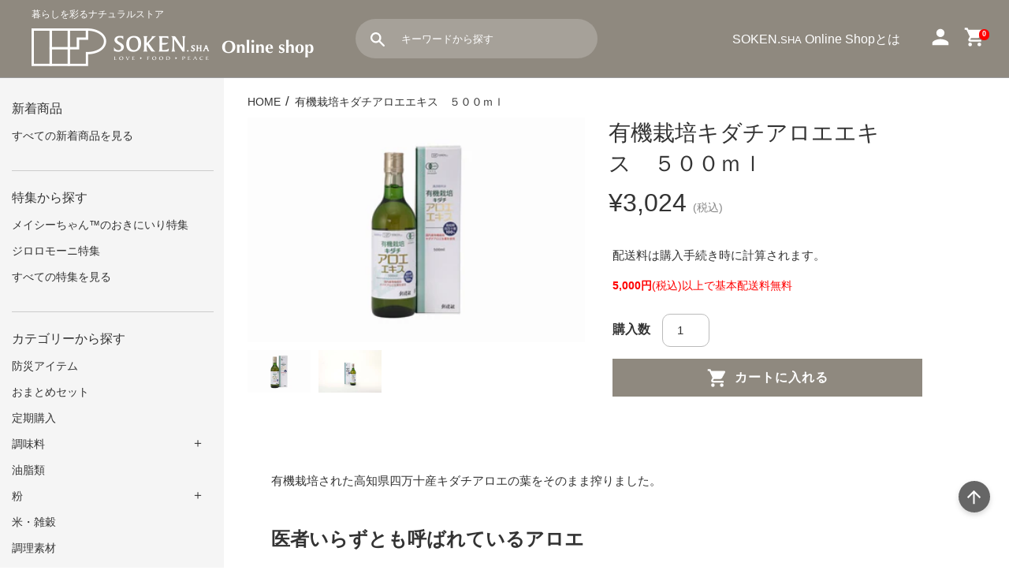

--- FILE ---
content_type: text/html; charset=utf-8
request_url: https://ec.sokensha.co.jp/products/%E6%9C%89%E6%A9%9F%E6%A0%BD%E5%9F%B9%E3%82%AD%E3%83%80%E3%83%81%E3%82%A2%E3%83%AD%E3%82%A8%E3%82%A8%E3%82%AD%E3%82%B9500ml
body_size: 48543
content:
<!doctype html>
<html class="supports-no-js" lang="ja">
<head>
  <!-- A8net -->
  <script src="//statics.a8.net/a8sales/a8sales.js" defer></script>
  <script src="//statics.a8.net/a8sales/a8crossDomain.js" defer></script>
  <script src="//statics.a8.net/a8sales/a8shopForm.js" defer></script>
  <!-- Google Tag Manager -->
  <script>(function(w,d,s,l,i){w[l]=w[l]||[];w[l].push({'gtm.start':
  new Date().getTime(),event:'gtm.js'});var f=d.getElementsByTagName(s)[0],
  j=d.createElement(s),dl=l!='dataLayer'?'&l='+l:'';j.async=true;j.src=
  'https://www.googletagmanager.com/gtm.js?id='+i+dl;f.parentNode.insertBefore(j,f);
  })(window,document,'script','dataLayer','GTM-KMX77RJ2');</script>
  <!-- End Google Tag Manager -->
  <!-- Google Tag Manager -->
  <script>(function(w,d,s,l,i){w[l]=w[l]||[];w[l].push({'gtm.start':
  new Date().getTime(),event:'gtm.js'});var f=d.getElementsByTagName(s)[0],
  j=d.createElement(s),dl=l!='dataLayer'?'&l='+l:'';j.async=true;j.src=
  'https://www.googletagmanager.com/gtm.js?id='+i+dl;f.parentNode.insertBefore(j,f);
  })(window,document,'script','dataLayer','GTM-NLG3BWR');</script>
  <!-- End Google Tag Manager -->
  <!-- アフィリエイトタグ -->
  <script src="//statics.a8.net/a8sales/a8sales.js"></script>
  <script src="//statics.a8.net/a8sales/a8crossDomain.js"></script>
  <script src="//statics.a8.net/a8sales/a8shopForm.js"></script>
  <!-- End アフィリエイトタグ -->
  <meta name="google-site-verification" content="J-nyRd-uQCxkizZNv4f5TEbRUZzbMQSEM66jXaDobZQ" />
  <meta name="facebook-domain-verification" content="d8ex554pf6bfwgse8zhk52p395ouyz" />
  <meta charset="utf-8">
  <meta http-equiv="X-UA-Compatible" content="IE=edge,chrome=1">
  <meta name="viewport" content="width=device-width,initial-scale=1">
  <meta name="theme-color" content="">
  <link rel="canonical" href="https://ec.sokensha.co.jp/products/%e6%9c%89%e6%a9%9f%e6%a0%bd%e5%9f%b9%e3%82%ad%e3%83%80%e3%83%81%e3%82%a2%e3%83%ad%e3%82%a8%e3%82%a8%e3%82%ad%e3%82%b9500ml">
  <!--  check   -->
  
    <link rel="shortcut icon" href="//ec.sokensha.co.jp/cdn/shop/files/favicon_32x32.png?v=1635321406" type="image/png" />
  
  <title>有機栽培キダチアロエエキス　５００ｍｌ</title>
  
    <meta name="description" content="有機栽培された高知県四万十産キダチアロエの葉をそのまま搾りました。 医者いらずとも呼ばれているアロエ  高知県四万十川は自然環境に恵まれ、日本最後の清流といわれています。本品はその四万十川中流域で丹精込めて有機栽培されたキダチアロエ葉を１００％使用しています。恵まれた自然の中、管理の行き届いた栽培環境で生育したキダチアロエの葉を皮ごと搾り、成分をできるだけ残すよう注意を払いエキスに仕上げました。有機栽培キダチアロエならではの自然な味わいです。 素材を大切に、保存料・甘味料・着色料などは使用しておりません。 本品１本当り（５００ｍｌ）、生葉約８００ｇ分を使用しています。 アロエベラとキダチアロエの違いについて 食用によく用いられれるの">
  
  <!-- /snippets/social-meta-tags.liquid -->




<meta property="og:site_name" content="創健社オンラインショップ">
<meta property="og:url" content="https://ec.sokensha.co.jp/products/%e6%9c%89%e6%a9%9f%e6%a0%bd%e5%9f%b9%e3%82%ad%e3%83%80%e3%83%81%e3%82%a2%e3%83%ad%e3%82%a8%e3%82%a8%e3%82%ad%e3%82%b9500ml">
<meta property="og:title" content="有機栽培キダチアロエエキス　５００ｍｌ">
<meta property="og:type" content="product">
<meta property="og:description" content="有機栽培された高知県四万十産キダチアロエの葉をそのまま搾りました。 医者いらずとも呼ばれているアロエ  高知県四万十川は自然環境に恵まれ、日本最後の清流といわれています。本品はその四万十川中流域で丹精込めて有機栽培されたキダチアロエ葉を１００％使用しています。恵まれた自然の中、管理の行き届いた栽培環境で生育したキダチアロエの葉を皮ごと搾り、成分をできるだけ残すよう注意を払いエキスに仕上げました。有機栽培キダチアロエならではの自然な味わいです。 素材を大切に、保存料・甘味料・着色料などは使用しておりません。 本品１本当り（５００ｍｌ）、生葉約８００ｇ分を使用しています。 アロエベラとキダチアロエの違いについて 食用によく用いられれるの">

  <meta property="og:price:amount" content="3,024">
  <meta property="og:price:currency" content="JPY">

<meta property="og:image" content="http://ec.sokensha.co.jp/cdn/shop/files/869c604e78e571d476a52e60fd8e9298_1200x1200.jpg?v=1759831890"><meta property="og:image" content="http://ec.sokensha.co.jp/cdn/shop/files/62d979c22f205960e38fcc1c4ad67673_1200x1200.jpg?v=1759831893">
<meta property="og:image:secure_url" content="https://ec.sokensha.co.jp/cdn/shop/files/869c604e78e571d476a52e60fd8e9298_1200x1200.jpg?v=1759831890"><meta property="og:image:secure_url" content="https://ec.sokensha.co.jp/cdn/shop/files/62d979c22f205960e38fcc1c4ad67673_1200x1200.jpg?v=1759831893">


<meta name="twitter:card" content="summary_large_image">
<meta name="twitter:title" content="有機栽培キダチアロエエキス　５００ｍｌ">
<meta name="twitter:description" content="有機栽培された高知県四万十産キダチアロエの葉をそのまま搾りました。 医者いらずとも呼ばれているアロエ  高知県四万十川は自然環境に恵まれ、日本最後の清流といわれています。本品はその四万十川中流域で丹精込めて有機栽培されたキダチアロエ葉を１００％使用しています。恵まれた自然の中、管理の行き届いた栽培環境で生育したキダチアロエの葉を皮ごと搾り、成分をできるだけ残すよう注意を払いエキスに仕上げました。有機栽培キダチアロエならではの自然な味わいです。 素材を大切に、保存料・甘味料・着色料などは使用しておりません。 本品１本当り（５００ｍｌ）、生葉約８００ｇ分を使用しています。 アロエベラとキダチアロエの違いについて 食用によく用いられれるの">

  <style data-shopify>
  :root {
    --color-body-text: #333333;
    --color-body: #ffffff;
  }
</style>

  <script src="//ec.sokensha.co.jp/cdn/shop/t/74/assets/jquery-1.11.0.min.js?v=32460426840832490021638950205" type="text/javascript"></script>
  <script>
    document.documentElement.className = document.documentElement.className.replace('supports-no-js', 'supports-js');
    var theme = {
      strings: {
        addToCart: "カートに入れる",
        itemAddedToCart: "商品がカートに追加されました！",
        soldOut: "売り切れ",
        unavailable: "お取り扱いできません",
        viewCart: "カートを見る",
        zoomClose: "閉じる (Esc)",
        zoomPrev: "前へ (Left arrow key)",
        zoomNext: "次へ (Right arrow key)"
      },
      mapStrings: {
        addressError: "住所を調べる際にエラーが発生しました",
        addressNoResults: "その住所は見つかりませんでした",
        addressQueryLimit: "Google APIの使用量の制限を超えました。\u003ca href=\"https:\/\/developers.google.com\/maps\/premium\/usage-limits\"\u003eプレミアムプラン\u003c\/a\u003eへのアップグレードをご検討ください。",
        authError: "あなたのGoogle Mapsのアカウント認証で問題が発生しました。"
      }
    };</script>
  <link rel="stylesheet" href="//ec.sokensha.co.jp/cdn/shop/t/74/assets/start.css?v=45480471495052398561698632216"  type="text/css" media="all">
  <link rel="stylesheet" href="//ec.sokensha.co.jp/cdn/shop/t/74/assets/theme.css?v=88553746339472872561721522228"  type="text/css" media="print" onload="this.media='all'">
  <link rel="stylesheet" href="//ec.sokensha.co.jp/cdn/shop/t/74/assets/theme2501.css?v=168727640206223958611761006320"  type="text/css" media="print" onload="this.media='all'"><link rel="stylesheet" href="//ec.sokensha.co.jp/cdn/shop/t/74/assets/page-cart.css?v=13145130446656077721673846817"  type="text/css" media="print" onload="this.media='all'">
  <script>window.performance && window.performance.mark && window.performance.mark('shopify.content_for_header.start');</script><meta name="facebook-domain-verification" content="2bf03ay4kc11j9kma0fkg07lpvjlz5">
<meta name="google-site-verification" content="J-nyRd-uQCxkizZNv4f5TEbRUZzbMQSEM66jXaDobZQ">
<meta name="google-site-verification" content="zG9l_bRlKlVHstcbc240JU962QeLnhck6Ofl2hhDtBk">
<meta id="shopify-digital-wallet" name="shopify-digital-wallet" content="/59584086225/digital_wallets/dialog">
<meta name="shopify-checkout-api-token" content="1747d0fd2b12cf7b66e0d0a8b0a2267f">
<meta id="in-context-paypal-metadata" data-shop-id="59584086225" data-venmo-supported="false" data-environment="production" data-locale="ja_JP" data-paypal-v4="true" data-currency="JPY">
<link rel="alternate" type="application/json+oembed" href="https://ec.sokensha.co.jp/products/%e6%9c%89%e6%a9%9f%e6%a0%bd%e5%9f%b9%e3%82%ad%e3%83%80%e3%83%81%e3%82%a2%e3%83%ad%e3%82%a8%e3%82%a8%e3%82%ad%e3%82%b9500ml.oembed">
<script async="async" src="/checkouts/internal/preloads.js?locale=ja-JP"></script>
<link rel="preconnect" href="https://shop.app" crossorigin="anonymous">
<script async="async" src="https://shop.app/checkouts/internal/preloads.js?locale=ja-JP&shop_id=59584086225" crossorigin="anonymous"></script>
<script id="shopify-features" type="application/json">{"accessToken":"1747d0fd2b12cf7b66e0d0a8b0a2267f","betas":["rich-media-storefront-analytics"],"domain":"ec.sokensha.co.jp","predictiveSearch":false,"shopId":59584086225,"locale":"ja"}</script>
<script>var Shopify = Shopify || {};
Shopify.shop = "sokensha.myshopify.com";
Shopify.locale = "ja";
Shopify.currency = {"active":"JPY","rate":"1.0"};
Shopify.country = "JP";
Shopify.theme = {"name":"SOKEN-sha-custom-theme","id":127709970641,"schema_name":"Simple","schema_version":"12.5.1","theme_store_id":578,"role":"main"};
Shopify.theme.handle = "null";
Shopify.theme.style = {"id":null,"handle":null};
Shopify.cdnHost = "ec.sokensha.co.jp/cdn";
Shopify.routes = Shopify.routes || {};
Shopify.routes.root = "/";</script>
<script type="module">!function(o){(o.Shopify=o.Shopify||{}).modules=!0}(window);</script>
<script>!function(o){function n(){var o=[];function n(){o.push(Array.prototype.slice.apply(arguments))}return n.q=o,n}var t=o.Shopify=o.Shopify||{};t.loadFeatures=n(),t.autoloadFeatures=n()}(window);</script>
<script>
  window.ShopifyPay = window.ShopifyPay || {};
  window.ShopifyPay.apiHost = "shop.app\/pay";
  window.ShopifyPay.redirectState = null;
</script>
<script id="shop-js-analytics" type="application/json">{"pageType":"product"}</script>
<script defer="defer" async type="module" src="//ec.sokensha.co.jp/cdn/shopifycloud/shop-js/modules/v2/client.init-shop-cart-sync_BJFAoJgM.ja.esm.js"></script>
<script defer="defer" async type="module" src="//ec.sokensha.co.jp/cdn/shopifycloud/shop-js/modules/v2/chunk.common_BaQ0HiLN.esm.js"></script>
<script type="module">
  await import("//ec.sokensha.co.jp/cdn/shopifycloud/shop-js/modules/v2/client.init-shop-cart-sync_BJFAoJgM.ja.esm.js");
await import("//ec.sokensha.co.jp/cdn/shopifycloud/shop-js/modules/v2/chunk.common_BaQ0HiLN.esm.js");

  window.Shopify.SignInWithShop?.initShopCartSync?.({"fedCMEnabled":true,"windoidEnabled":true});

</script>
<script>
  window.Shopify = window.Shopify || {};
  if (!window.Shopify.featureAssets) window.Shopify.featureAssets = {};
  window.Shopify.featureAssets['shop-js'] = {"shop-cart-sync":["modules/v2/client.shop-cart-sync_D-TTwAz0.ja.esm.js","modules/v2/chunk.common_BaQ0HiLN.esm.js"],"init-fed-cm":["modules/v2/client.init-fed-cm_D1mkYA53.ja.esm.js","modules/v2/chunk.common_BaQ0HiLN.esm.js"],"init-shop-email-lookup-coordinator":["modules/v2/client.init-shop-email-lookup-coordinator_CWdwCyYB.ja.esm.js","modules/v2/chunk.common_BaQ0HiLN.esm.js"],"shop-cash-offers":["modules/v2/client.shop-cash-offers_BKFmn403.ja.esm.js","modules/v2/chunk.common_BaQ0HiLN.esm.js","modules/v2/chunk.modal_fs8e8m3G.esm.js"],"shop-button":["modules/v2/client.shop-button_BRsaFa8u.ja.esm.js","modules/v2/chunk.common_BaQ0HiLN.esm.js"],"init-windoid":["modules/v2/client.init-windoid_CwY42VUK.ja.esm.js","modules/v2/chunk.common_BaQ0HiLN.esm.js"],"avatar":["modules/v2/client.avatar_BTnouDA3.ja.esm.js"],"init-shop-cart-sync":["modules/v2/client.init-shop-cart-sync_BJFAoJgM.ja.esm.js","modules/v2/chunk.common_BaQ0HiLN.esm.js"],"shop-toast-manager":["modules/v2/client.shop-toast-manager_Bs6NgtWF.ja.esm.js","modules/v2/chunk.common_BaQ0HiLN.esm.js"],"pay-button":["modules/v2/client.pay-button_CJmvT5Ts.ja.esm.js","modules/v2/chunk.common_BaQ0HiLN.esm.js"],"shop-login-button":["modules/v2/client.shop-login-button_9i_TNwv6.ja.esm.js","modules/v2/chunk.common_BaQ0HiLN.esm.js","modules/v2/chunk.modal_fs8e8m3G.esm.js"],"init-customer-accounts-sign-up":["modules/v2/client.init-customer-accounts-sign-up_HZmdUoF2.ja.esm.js","modules/v2/client.shop-login-button_9i_TNwv6.ja.esm.js","modules/v2/chunk.common_BaQ0HiLN.esm.js","modules/v2/chunk.modal_fs8e8m3G.esm.js"],"init-shop-for-new-customer-accounts":["modules/v2/client.init-shop-for-new-customer-accounts_lOvvvdmA.ja.esm.js","modules/v2/client.shop-login-button_9i_TNwv6.ja.esm.js","modules/v2/chunk.common_BaQ0HiLN.esm.js","modules/v2/chunk.modal_fs8e8m3G.esm.js"],"init-customer-accounts":["modules/v2/client.init-customer-accounts_BhjJ4KFK.ja.esm.js","modules/v2/client.shop-login-button_9i_TNwv6.ja.esm.js","modules/v2/chunk.common_BaQ0HiLN.esm.js","modules/v2/chunk.modal_fs8e8m3G.esm.js"],"shop-follow-button":["modules/v2/client.shop-follow-button_COpB_dcQ.ja.esm.js","modules/v2/chunk.common_BaQ0HiLN.esm.js","modules/v2/chunk.modal_fs8e8m3G.esm.js"],"lead-capture":["modules/v2/client.lead-capture_BgaL5DMI.ja.esm.js","modules/v2/chunk.common_BaQ0HiLN.esm.js","modules/v2/chunk.modal_fs8e8m3G.esm.js"],"checkout-modal":["modules/v2/client.checkout-modal_C5d-xytk.ja.esm.js","modules/v2/chunk.common_BaQ0HiLN.esm.js","modules/v2/chunk.modal_fs8e8m3G.esm.js"],"shop-login":["modules/v2/client.shop-login_ByZqzcXh.ja.esm.js","modules/v2/chunk.common_BaQ0HiLN.esm.js","modules/v2/chunk.modal_fs8e8m3G.esm.js"],"payment-terms":["modules/v2/client.payment-terms_B3N_fC42.ja.esm.js","modules/v2/chunk.common_BaQ0HiLN.esm.js","modules/v2/chunk.modal_fs8e8m3G.esm.js"]};
</script>
<script>(function() {
  var isLoaded = false;
  function asyncLoad() {
    if (isLoaded) return;
    isLoaded = true;
    var urls = ["https:\/\/subscription-script2-pr.firebaseapp.com\/script.js?shop=sokensha.myshopify.com","https:\/\/pmslider.netlify.app\/preview.js?v=1\u0026shop=sokensha.myshopify.com","https:\/\/documents-app.mixlogue.jp\/scripts\/ue87f9sf8e7rd.min.js?shop=sokensha.myshopify.com","https:\/\/asia-northeast1-ydn-pr.cloudfunctions.net\/script?shop=sokensha.myshopify.com","https:\/\/cdn.hextom.com\/js\/freeshippingbar.js?shop=sokensha.myshopify.com"];
    for (var i = 0; i < urls.length; i++) {
      var s = document.createElement('script');
      s.type = 'text/javascript';
      s.async = true;
      s.src = urls[i];
      var x = document.getElementsByTagName('script')[0];
      x.parentNode.insertBefore(s, x);
    }
  };
  if(window.attachEvent) {
    window.attachEvent('onload', asyncLoad);
  } else {
    window.addEventListener('load', asyncLoad, false);
  }
})();</script>
<script id="__st">var __st={"a":59584086225,"offset":32400,"reqid":"6e32b8da-8ca4-4249-a284-5cd793d82cb9-1767458449","pageurl":"ec.sokensha.co.jp\/products\/%E6%9C%89%E6%A9%9F%E6%A0%BD%E5%9F%B9%E3%82%AD%E3%83%80%E3%83%81%E3%82%A2%E3%83%AD%E3%82%A8%E3%82%A8%E3%82%AD%E3%82%B9500ml","u":"75f9a77c04da","p":"product","rtyp":"product","rid":6927544418513};</script>
<script>window.ShopifyPaypalV4VisibilityTracking = true;</script>
<script id="captcha-bootstrap">!function(){'use strict';const t='contact',e='account',n='new_comment',o=[[t,t],['blogs',n],['comments',n],[t,'customer']],c=[[e,'customer_login'],[e,'guest_login'],[e,'recover_customer_password'],[e,'create_customer']],r=t=>t.map((([t,e])=>`form[action*='/${t}']:not([data-nocaptcha='true']) input[name='form_type'][value='${e}']`)).join(','),a=t=>()=>t?[...document.querySelectorAll(t)].map((t=>t.form)):[];function s(){const t=[...o],e=r(t);return a(e)}const i='password',u='form_key',d=['recaptcha-v3-token','g-recaptcha-response','h-captcha-response',i],f=()=>{try{return window.sessionStorage}catch{return}},m='__shopify_v',_=t=>t.elements[u];function p(t,e,n=!1){try{const o=window.sessionStorage,c=JSON.parse(o.getItem(e)),{data:r}=function(t){const{data:e,action:n}=t;return t[m]||n?{data:e,action:n}:{data:t,action:n}}(c);for(const[e,n]of Object.entries(r))t.elements[e]&&(t.elements[e].value=n);n&&o.removeItem(e)}catch(o){console.error('form repopulation failed',{error:o})}}const l='form_type',E='cptcha';function T(t){t.dataset[E]=!0}const w=window,h=w.document,L='Shopify',v='ce_forms',y='captcha';let A=!1;((t,e)=>{const n=(g='f06e6c50-85a8-45c8-87d0-21a2b65856fe',I='https://cdn.shopify.com/shopifycloud/storefront-forms-hcaptcha/ce_storefront_forms_captcha_hcaptcha.v1.5.2.iife.js',D={infoText:'hCaptchaによる保護',privacyText:'プライバシー',termsText:'利用規約'},(t,e,n)=>{const o=w[L][v],c=o.bindForm;if(c)return c(t,g,e,D).then(n);var r;o.q.push([[t,g,e,D],n]),r=I,A||(h.body.append(Object.assign(h.createElement('script'),{id:'captcha-provider',async:!0,src:r})),A=!0)});var g,I,D;w[L]=w[L]||{},w[L][v]=w[L][v]||{},w[L][v].q=[],w[L][y]=w[L][y]||{},w[L][y].protect=function(t,e){n(t,void 0,e),T(t)},Object.freeze(w[L][y]),function(t,e,n,w,h,L){const[v,y,A,g]=function(t,e,n){const i=e?o:[],u=t?c:[],d=[...i,...u],f=r(d),m=r(i),_=r(d.filter((([t,e])=>n.includes(e))));return[a(f),a(m),a(_),s()]}(w,h,L),I=t=>{const e=t.target;return e instanceof HTMLFormElement?e:e&&e.form},D=t=>v().includes(t);t.addEventListener('submit',(t=>{const e=I(t);if(!e)return;const n=D(e)&&!e.dataset.hcaptchaBound&&!e.dataset.recaptchaBound,o=_(e),c=g().includes(e)&&(!o||!o.value);(n||c)&&t.preventDefault(),c&&!n&&(function(t){try{if(!f())return;!function(t){const e=f();if(!e)return;const n=_(t);if(!n)return;const o=n.value;o&&e.removeItem(o)}(t);const e=Array.from(Array(32),(()=>Math.random().toString(36)[2])).join('');!function(t,e){_(t)||t.append(Object.assign(document.createElement('input'),{type:'hidden',name:u})),t.elements[u].value=e}(t,e),function(t,e){const n=f();if(!n)return;const o=[...t.querySelectorAll(`input[type='${i}']`)].map((({name:t})=>t)),c=[...d,...o],r={};for(const[a,s]of new FormData(t).entries())c.includes(a)||(r[a]=s);n.setItem(e,JSON.stringify({[m]:1,action:t.action,data:r}))}(t,e)}catch(e){console.error('failed to persist form',e)}}(e),e.submit())}));const S=(t,e)=>{t&&!t.dataset[E]&&(n(t,e.some((e=>e===t))),T(t))};for(const o of['focusin','change'])t.addEventListener(o,(t=>{const e=I(t);D(e)&&S(e,y())}));const B=e.get('form_key'),M=e.get(l),P=B&&M;t.addEventListener('DOMContentLoaded',(()=>{const t=y();if(P)for(const e of t)e.elements[l].value===M&&p(e,B);[...new Set([...A(),...v().filter((t=>'true'===t.dataset.shopifyCaptcha))])].forEach((e=>S(e,t)))}))}(h,new URLSearchParams(w.location.search),n,t,e,['guest_login'])})(!1,!0)}();</script>
<script integrity="sha256-4kQ18oKyAcykRKYeNunJcIwy7WH5gtpwJnB7kiuLZ1E=" data-source-attribution="shopify.loadfeatures" defer="defer" src="//ec.sokensha.co.jp/cdn/shopifycloud/storefront/assets/storefront/load_feature-a0a9edcb.js" crossorigin="anonymous"></script>
<script crossorigin="anonymous" defer="defer" src="//ec.sokensha.co.jp/cdn/shopifycloud/storefront/assets/shopify_pay/storefront-65b4c6d7.js?v=20250812"></script>
<script data-source-attribution="shopify.dynamic_checkout.dynamic.init">var Shopify=Shopify||{};Shopify.PaymentButton=Shopify.PaymentButton||{isStorefrontPortableWallets:!0,init:function(){window.Shopify.PaymentButton.init=function(){};var t=document.createElement("script");t.src="https://ec.sokensha.co.jp/cdn/shopifycloud/portable-wallets/latest/portable-wallets.ja.js",t.type="module",document.head.appendChild(t)}};
</script>
<script data-source-attribution="shopify.dynamic_checkout.buyer_consent">
  function portableWalletsHideBuyerConsent(e){var t=document.getElementById("shopify-buyer-consent"),n=document.getElementById("shopify-subscription-policy-button");t&&n&&(t.classList.add("hidden"),t.setAttribute("aria-hidden","true"),n.removeEventListener("click",e))}function portableWalletsShowBuyerConsent(e){var t=document.getElementById("shopify-buyer-consent"),n=document.getElementById("shopify-subscription-policy-button");t&&n&&(t.classList.remove("hidden"),t.removeAttribute("aria-hidden"),n.addEventListener("click",e))}window.Shopify?.PaymentButton&&(window.Shopify.PaymentButton.hideBuyerConsent=portableWalletsHideBuyerConsent,window.Shopify.PaymentButton.showBuyerConsent=portableWalletsShowBuyerConsent);
</script>
<script data-source-attribution="shopify.dynamic_checkout.cart.bootstrap">document.addEventListener("DOMContentLoaded",(function(){function t(){return document.querySelector("shopify-accelerated-checkout-cart, shopify-accelerated-checkout")}if(t())Shopify.PaymentButton.init();else{new MutationObserver((function(e,n){t()&&(Shopify.PaymentButton.init(),n.disconnect())})).observe(document.body,{childList:!0,subtree:!0})}}));
</script>
<link id="shopify-accelerated-checkout-styles" rel="stylesheet" media="screen" href="https://ec.sokensha.co.jp/cdn/shopifycloud/portable-wallets/latest/accelerated-checkout-backwards-compat.css" crossorigin="anonymous">
<style id="shopify-accelerated-checkout-cart">
        #shopify-buyer-consent {
  margin-top: 1em;
  display: inline-block;
  width: 100%;
}

#shopify-buyer-consent.hidden {
  display: none;
}

#shopify-subscription-policy-button {
  background: none;
  border: none;
  padding: 0;
  text-decoration: underline;
  font-size: inherit;
  cursor: pointer;
}

#shopify-subscription-policy-button::before {
  box-shadow: none;
}

      </style>

<script>window.performance && window.performance.mark && window.performance.mark('shopify.content_for_header.end');</script>
  <style>
    .spr-badge[data-rating="0.0"] {
      visibility:hidden; display: none;
    }
  </style>
  
    <style>
      .trustshop-score-card-type--top .trustshop-write-review button,
      .trustshop-no-review--button {
        display: none !important;
      }
      .spr-form {
        display: none;
      }
    </style>
  
  
  <!--koujitsuカスタマイズ-->
  <style>
    .popup_bn {
      position: fixed;
      bottom: 10px;
      right: 70px;
      width: 280px;
      z-index: 99;
    }
    .popup_bn span {
      background-color: rgba(255, 255, 255, .9);
      border-radius: 50%;
      cursor: pointer;
      display: block;
      font-size: 14px;
      line-height: 25px;
      position: absolute;
      right: -5px;
      top: -5px;
      text-align: center;
      height: 25px;
      width: 25px;
    }
    #flexslider--slideshow .slides__slide, #flexslider--slideshow .slides__image, #flexslider--slideshow .slides svg {
      height: 45vw !important;
    }
    @media screen and (max-width: 768px){
      .site-wrapper {
        margin-top: 55px;
      }
    }
    @media screen and (max-width: 770px) {
      .popup_bn {
        width: 40vw;
      }
    }
  </style>
  
  

  
<!-- BEGIN app block: shopify://apps/order-limits/blocks/ruffruff-order-limits/56fb9d8f-3621-4732-8425-5c64262bef41 --><!-- BEGIN app snippet: access-restriction --><!-- END app snippet --><!-- BEGIN app snippet: settings-json -->
<style data-shopify>
  .ruffruff-order-limits__product-messages {
    background-color: #FFFFFF !important;
    border: 1px solid #121212 !important;
    color: #121212 !important;
  }
</style>

<!-- cached at 1767458450 -->
<script id='ruffruff-order-limits-settings-json' type='application/json'>{"alertMessageModalEnabled": true,"productMessagePosition": "above"}</script>
<!-- END app snippet --><!-- BEGIN app snippet: product-quantity-rules-json -->
<!-- cached at 1767458450 -->
<script id='ruffruff-order-limits-product-quantity-rules-json' type='application/json'>[]</script>
<!-- END app snippet --><!-- BEGIN app snippet: price-rules-json -->
<!-- cached at 1767458450 -->
<script id='ruffruff-order-limits-price-rules-json' type='application/json'>[]</script>
<!-- END app snippet --><!-- BEGIN app snippet: bundle-rules-json -->
<!-- cached at 1767458450 -->
<script id='ruffruff-order-limits-bundle-rules-json' type='application/json'>[{"collectionIds": ["294441058513"],"eligibleItems": "","id": "41146941649","productIds": [],"productMessage": "","productTags": [],"productVariantIds": []},{"collectionIds": ["294276792529"],"eligibleItems": "","id": "41055387857","productIds": [],"productMessage": "","productTags": [],"productVariantIds": []},{"collectionIds": [],"eligibleItems": "productTags","id": "57748717777","productIds": [],"productMessage": "","productTags": ["STATUS-ICON_GIFT_NORMAL"],"productVariantIds": []},{"collectionIds": ["296175960273"],"eligibleItems": "collections","id": "57190154449","productIds": [],"productMessage": "","productTags": [],"productVariantIds": []},{"collectionIds": ["292114530513"],"eligibleItems": "collections","id": "33034010833","productIds": [],"productMessage": "","productTags": [],"productVariantIds": []},{"collectionIds": [],"eligibleItems": "productTags","id": "57748553937","productIds": [],"productMessage": "","productTags": ["STATUS-ICON_GIFT_CHOKUSOU"],"productVariantIds": []},{"collectionIds": [],"eligibleItems": "products","id": "44678283473","productIds": [],"productMessage": "","productTags": [],"productVariantIds": []},{"collectionIds": ["296175796433"],"eligibleItems": "collections","id": "33033945297","productIds": [],"productMessage": "","productTags": [],"productVariantIds": []}]</script>
<!-- END app snippet --><!-- BEGIN app snippet: customer-rules-json -->
<!-- cached at 1767458450 -->
<script id='ruffruff-order-limits-customer-rules-json' type='application/json'>[]</script>
<!-- END app snippet --><!-- BEGIN app snippet: weight-rules-json -->
<!-- cached at 1767458450 -->
<script id='ruffruff-order-limits-weight-rules-json' type='application/json'>[]</script>
<!-- END app snippet --><!-- BEGIN app snippet: product-json -->
<!-- cached at 1767458450 -->
<script id='ruffruff-order-limits-product-json' type='application/json'>{"collectionIds": ["274607898833", "288581353681", "274067685585", "295257145553", "274607866065"],"defaultVariantId": "40725558591697","handle": "有機栽培キダチアロエエキス500ml","hasOnlyDefaultVariant": true,"id": "6927544418513","tags": ["ORGANIC", "アロエ", "オーガニック", "有機"],"variants": [{"id":"40725558591697","weight":865.0,"weightInUnit":865.0,"weightUnit":"g"}]}</script>
<!-- END app snippet --><!-- BEGIN app snippet: vite-tag -->


<!-- END app snippet --><!-- BEGIN app snippet: vite-tag -->


  <script src="https://cdn.shopify.com/extensions/019b781f-9836-79fb-9006-86af80e44d24/ruffruff-order-limits-132/assets/entry-C7CLRJ12.js" type="module" crossorigin="anonymous"></script>
  <link rel="modulepreload" href="https://cdn.shopify.com/extensions/019b781f-9836-79fb-9006-86af80e44d24/ruffruff-order-limits-132/assets/getShopifyRootUrl-BAFHm-cu.js" crossorigin="anonymous">
  <link rel="modulepreload" href="https://cdn.shopify.com/extensions/019b781f-9836-79fb-9006-86af80e44d24/ruffruff-order-limits-132/assets/constants-Zwc9dJOo.js" crossorigin="anonymous">
  <link href="//cdn.shopify.com/extensions/019b781f-9836-79fb-9006-86af80e44d24/ruffruff-order-limits-132/assets/entry-eUVkEetz.css" rel="stylesheet" type="text/css" media="all" />

<!-- END app snippet -->
<!-- END app block --><!-- BEGIN app block: shopify://apps/advance-reorder-repeat-order/blocks/adv-block/2dd67710-95db-4aa2-93c7-6a6c6f57d67f --><script>
	var advance_reorder_money_format = "¥{{ amount_no_decimals }}JPY"	
</script>
<script type="text/javascript" defer="defer" src="https://app.identixweb.com/advance-reorder/assets/js/advance-reorder.js"></script>


<!-- END app block --><link href="https://monorail-edge.shopifysvc.com" rel="dns-prefetch">
<script>(function(){if ("sendBeacon" in navigator && "performance" in window) {try {var session_token_from_headers = performance.getEntriesByType('navigation')[0].serverTiming.find(x => x.name == '_s').description;} catch {var session_token_from_headers = undefined;}var session_cookie_matches = document.cookie.match(/_shopify_s=([^;]*)/);var session_token_from_cookie = session_cookie_matches && session_cookie_matches.length === 2 ? session_cookie_matches[1] : "";var session_token = session_token_from_headers || session_token_from_cookie || "";function handle_abandonment_event(e) {var entries = performance.getEntries().filter(function(entry) {return /monorail-edge.shopifysvc.com/.test(entry.name);});if (!window.abandonment_tracked && entries.length === 0) {window.abandonment_tracked = true;var currentMs = Date.now();var navigation_start = performance.timing.navigationStart;var payload = {shop_id: 59584086225,url: window.location.href,navigation_start,duration: currentMs - navigation_start,session_token,page_type: "product"};window.navigator.sendBeacon("https://monorail-edge.shopifysvc.com/v1/produce", JSON.stringify({schema_id: "online_store_buyer_site_abandonment/1.1",payload: payload,metadata: {event_created_at_ms: currentMs,event_sent_at_ms: currentMs}}));}}window.addEventListener('pagehide', handle_abandonment_event);}}());</script>
<script id="web-pixels-manager-setup">(function e(e,d,r,n,o){if(void 0===o&&(o={}),!Boolean(null===(a=null===(i=window.Shopify)||void 0===i?void 0:i.analytics)||void 0===a?void 0:a.replayQueue)){var i,a;window.Shopify=window.Shopify||{};var t=window.Shopify;t.analytics=t.analytics||{};var s=t.analytics;s.replayQueue=[],s.publish=function(e,d,r){return s.replayQueue.push([e,d,r]),!0};try{self.performance.mark("wpm:start")}catch(e){}var l=function(){var e={modern:/Edge?\/(1{2}[4-9]|1[2-9]\d|[2-9]\d{2}|\d{4,})\.\d+(\.\d+|)|Firefox\/(1{2}[4-9]|1[2-9]\d|[2-9]\d{2}|\d{4,})\.\d+(\.\d+|)|Chrom(ium|e)\/(9{2}|\d{3,})\.\d+(\.\d+|)|(Maci|X1{2}).+ Version\/(15\.\d+|(1[6-9]|[2-9]\d|\d{3,})\.\d+)([,.]\d+|)( \(\w+\)|)( Mobile\/\w+|) Safari\/|Chrome.+OPR\/(9{2}|\d{3,})\.\d+\.\d+|(CPU[ +]OS|iPhone[ +]OS|CPU[ +]iPhone|CPU IPhone OS|CPU iPad OS)[ +]+(15[._]\d+|(1[6-9]|[2-9]\d|\d{3,})[._]\d+)([._]\d+|)|Android:?[ /-](13[3-9]|1[4-9]\d|[2-9]\d{2}|\d{4,})(\.\d+|)(\.\d+|)|Android.+Firefox\/(13[5-9]|1[4-9]\d|[2-9]\d{2}|\d{4,})\.\d+(\.\d+|)|Android.+Chrom(ium|e)\/(13[3-9]|1[4-9]\d|[2-9]\d{2}|\d{4,})\.\d+(\.\d+|)|SamsungBrowser\/([2-9]\d|\d{3,})\.\d+/,legacy:/Edge?\/(1[6-9]|[2-9]\d|\d{3,})\.\d+(\.\d+|)|Firefox\/(5[4-9]|[6-9]\d|\d{3,})\.\d+(\.\d+|)|Chrom(ium|e)\/(5[1-9]|[6-9]\d|\d{3,})\.\d+(\.\d+|)([\d.]+$|.*Safari\/(?![\d.]+ Edge\/[\d.]+$))|(Maci|X1{2}).+ Version\/(10\.\d+|(1[1-9]|[2-9]\d|\d{3,})\.\d+)([,.]\d+|)( \(\w+\)|)( Mobile\/\w+|) Safari\/|Chrome.+OPR\/(3[89]|[4-9]\d|\d{3,})\.\d+\.\d+|(CPU[ +]OS|iPhone[ +]OS|CPU[ +]iPhone|CPU IPhone OS|CPU iPad OS)[ +]+(10[._]\d+|(1[1-9]|[2-9]\d|\d{3,})[._]\d+)([._]\d+|)|Android:?[ /-](13[3-9]|1[4-9]\d|[2-9]\d{2}|\d{4,})(\.\d+|)(\.\d+|)|Mobile Safari.+OPR\/([89]\d|\d{3,})\.\d+\.\d+|Android.+Firefox\/(13[5-9]|1[4-9]\d|[2-9]\d{2}|\d{4,})\.\d+(\.\d+|)|Android.+Chrom(ium|e)\/(13[3-9]|1[4-9]\d|[2-9]\d{2}|\d{4,})\.\d+(\.\d+|)|Android.+(UC? ?Browser|UCWEB|U3)[ /]?(15\.([5-9]|\d{2,})|(1[6-9]|[2-9]\d|\d{3,})\.\d+)\.\d+|SamsungBrowser\/(5\.\d+|([6-9]|\d{2,})\.\d+)|Android.+MQ{2}Browser\/(14(\.(9|\d{2,})|)|(1[5-9]|[2-9]\d|\d{3,})(\.\d+|))(\.\d+|)|K[Aa][Ii]OS\/(3\.\d+|([4-9]|\d{2,})\.\d+)(\.\d+|)/},d=e.modern,r=e.legacy,n=navigator.userAgent;return n.match(d)?"modern":n.match(r)?"legacy":"unknown"}(),u="modern"===l?"modern":"legacy",c=(null!=n?n:{modern:"",legacy:""})[u],f=function(e){return[e.baseUrl,"/wpm","/b",e.hashVersion,"modern"===e.buildTarget?"m":"l",".js"].join("")}({baseUrl:d,hashVersion:r,buildTarget:u}),m=function(e){var d=e.version,r=e.bundleTarget,n=e.surface,o=e.pageUrl,i=e.monorailEndpoint;return{emit:function(e){var a=e.status,t=e.errorMsg,s=(new Date).getTime(),l=JSON.stringify({metadata:{event_sent_at_ms:s},events:[{schema_id:"web_pixels_manager_load/3.1",payload:{version:d,bundle_target:r,page_url:o,status:a,surface:n,error_msg:t},metadata:{event_created_at_ms:s}}]});if(!i)return console&&console.warn&&console.warn("[Web Pixels Manager] No Monorail endpoint provided, skipping logging."),!1;try{return self.navigator.sendBeacon.bind(self.navigator)(i,l)}catch(e){}var u=new XMLHttpRequest;try{return u.open("POST",i,!0),u.setRequestHeader("Content-Type","text/plain"),u.send(l),!0}catch(e){return console&&console.warn&&console.warn("[Web Pixels Manager] Got an unhandled error while logging to Monorail."),!1}}}}({version:r,bundleTarget:l,surface:e.surface,pageUrl:self.location.href,monorailEndpoint:e.monorailEndpoint});try{o.browserTarget=l,function(e){var d=e.src,r=e.async,n=void 0===r||r,o=e.onload,i=e.onerror,a=e.sri,t=e.scriptDataAttributes,s=void 0===t?{}:t,l=document.createElement("script"),u=document.querySelector("head"),c=document.querySelector("body");if(l.async=n,l.src=d,a&&(l.integrity=a,l.crossOrigin="anonymous"),s)for(var f in s)if(Object.prototype.hasOwnProperty.call(s,f))try{l.dataset[f]=s[f]}catch(e){}if(o&&l.addEventListener("load",o),i&&l.addEventListener("error",i),u)u.appendChild(l);else{if(!c)throw new Error("Did not find a head or body element to append the script");c.appendChild(l)}}({src:f,async:!0,onload:function(){if(!function(){var e,d;return Boolean(null===(d=null===(e=window.Shopify)||void 0===e?void 0:e.analytics)||void 0===d?void 0:d.initialized)}()){var d=window.webPixelsManager.init(e)||void 0;if(d){var r=window.Shopify.analytics;r.replayQueue.forEach((function(e){var r=e[0],n=e[1],o=e[2];d.publishCustomEvent(r,n,o)})),r.replayQueue=[],r.publish=d.publishCustomEvent,r.visitor=d.visitor,r.initialized=!0}}},onerror:function(){return m.emit({status:"failed",errorMsg:"".concat(f," has failed to load")})},sri:function(e){var d=/^sha384-[A-Za-z0-9+/=]+$/;return"string"==typeof e&&d.test(e)}(c)?c:"",scriptDataAttributes:o}),m.emit({status:"loading"})}catch(e){m.emit({status:"failed",errorMsg:(null==e?void 0:e.message)||"Unknown error"})}}})({shopId: 59584086225,storefrontBaseUrl: "https://ec.sokensha.co.jp",extensionsBaseUrl: "https://extensions.shopifycdn.com/cdn/shopifycloud/web-pixels-manager",monorailEndpoint: "https://monorail-edge.shopifysvc.com/unstable/produce_batch",surface: "storefront-renderer",enabledBetaFlags: ["2dca8a86","a0d5f9d2"],webPixelsConfigList: [{"id":"543064273","configuration":"{\"functionURL\":\"https:\\\/\\\/asia-northeast1-ydn-pr.cloudfunctions.net\"}","eventPayloadVersion":"v1","runtimeContext":"STRICT","scriptVersion":"061fe8490d18b6779d00e6728735a804","type":"APP","apiClientId":5852167,"privacyPurposes":["ANALYTICS","MARKETING","SALE_OF_DATA"],"dataSharingAdjustments":{"protectedCustomerApprovalScopes":["read_customer_personal_data"]}},{"id":"300253393","configuration":"{\"swymApiEndpoint\":\"https:\/\/swymstore-v3free-01.swymrelay.com\",\"swymTier\":\"v3free-01\"}","eventPayloadVersion":"v1","runtimeContext":"STRICT","scriptVersion":"5b6f6917e306bc7f24523662663331c0","type":"APP","apiClientId":1350849,"privacyPurposes":["ANALYTICS","MARKETING","PREFERENCES"],"dataSharingAdjustments":{"protectedCustomerApprovalScopes":["read_customer_email","read_customer_name","read_customer_personal_data","read_customer_phone"]}},{"id":"282329297","configuration":"{\"config\":\"{\\\"pixel_id\\\":\\\"G-B08RPXB4N2\\\",\\\"target_country\\\":\\\"JP\\\",\\\"gtag_events\\\":[{\\\"type\\\":\\\"begin_checkout\\\",\\\"action_label\\\":[\\\"G-B08RPXB4N2\\\",\\\"AW-631489049\\\/zA8cCPCTnu4ZEJmEj60C\\\"]},{\\\"type\\\":\\\"search\\\",\\\"action_label\\\":[\\\"G-B08RPXB4N2\\\",\\\"AW-631489049\\\/pB9gCOqTnu4ZEJmEj60C\\\"]},{\\\"type\\\":\\\"view_item\\\",\\\"action_label\\\":[\\\"G-B08RPXB4N2\\\",\\\"AW-631489049\\\/DAojCOeTnu4ZEJmEj60C\\\"]},{\\\"type\\\":\\\"purchase\\\",\\\"action_label\\\":[\\\"G-B08RPXB4N2\\\",\\\"AW-631489049\\\/WmVyCOGTnu4ZEJmEj60C\\\"]},{\\\"type\\\":\\\"page_view\\\",\\\"action_label\\\":[\\\"G-B08RPXB4N2\\\",\\\"AW-631489049\\\/wPErCOSTnu4ZEJmEj60C\\\"]},{\\\"type\\\":\\\"add_payment_info\\\",\\\"action_label\\\":[\\\"G-B08RPXB4N2\\\",\\\"AW-631489049\\\/Hry1CPOTnu4ZEJmEj60C\\\"]},{\\\"type\\\":\\\"add_to_cart\\\",\\\"action_label\\\":[\\\"G-B08RPXB4N2\\\",\\\"AW-631489049\\\/9anFCO2Tnu4ZEJmEj60C\\\"]}],\\\"enable_monitoring_mode\\\":false}\"}","eventPayloadVersion":"v1","runtimeContext":"OPEN","scriptVersion":"b2a88bafab3e21179ed38636efcd8a93","type":"APP","apiClientId":1780363,"privacyPurposes":[],"dataSharingAdjustments":{"protectedCustomerApprovalScopes":["read_customer_address","read_customer_email","read_customer_name","read_customer_personal_data","read_customer_phone"]}},{"id":"112984273","configuration":"{\"pixel_id\":\"334742150923453\",\"pixel_type\":\"facebook_pixel\",\"metaapp_system_user_token\":\"-\"}","eventPayloadVersion":"v1","runtimeContext":"OPEN","scriptVersion":"ca16bc87fe92b6042fbaa3acc2fbdaa6","type":"APP","apiClientId":2329312,"privacyPurposes":["ANALYTICS","MARKETING","SALE_OF_DATA"],"dataSharingAdjustments":{"protectedCustomerApprovalScopes":["read_customer_address","read_customer_email","read_customer_name","read_customer_personal_data","read_customer_phone"]}},{"id":"18514129","eventPayloadVersion":"1","runtimeContext":"LAX","scriptVersion":"1","type":"CUSTOM","privacyPurposes":["ANALYTICS","MARKETING","SALE_OF_DATA"],"name":"アフィリエイトタグ_20240806"},{"id":"shopify-app-pixel","configuration":"{}","eventPayloadVersion":"v1","runtimeContext":"STRICT","scriptVersion":"0450","apiClientId":"shopify-pixel","type":"APP","privacyPurposes":["ANALYTICS","MARKETING"]},{"id":"shopify-custom-pixel","eventPayloadVersion":"v1","runtimeContext":"LAX","scriptVersion":"0450","apiClientId":"shopify-pixel","type":"CUSTOM","privacyPurposes":["ANALYTICS","MARKETING"]}],isMerchantRequest: false,initData: {"shop":{"name":"創健社オンラインショップ","paymentSettings":{"currencyCode":"JPY"},"myshopifyDomain":"sokensha.myshopify.com","countryCode":"JP","storefrontUrl":"https:\/\/ec.sokensha.co.jp"},"customer":null,"cart":null,"checkout":null,"productVariants":[{"price":{"amount":3024.0,"currencyCode":"JPY"},"product":{"title":"有機栽培キダチアロエエキス　５００ｍｌ","vendor":"創健社","id":"6927544418513","untranslatedTitle":"有機栽培キダチアロエエキス　５００ｍｌ","url":"\/products\/%E6%9C%89%E6%A9%9F%E6%A0%BD%E5%9F%B9%E3%82%AD%E3%83%80%E3%83%81%E3%82%A2%E3%83%AD%E3%82%A8%E3%82%A8%E3%82%AD%E3%82%B9500ml","type":"ヘルスケア"},"id":"40725558591697","image":{"src":"\/\/ec.sokensha.co.jp\/cdn\/shop\/files\/869c604e78e571d476a52e60fd8e9298.jpg?v=1759831890"},"sku":"090248","title":"Default Title","untranslatedTitle":"Default Title"}],"purchasingCompany":null},},"https://ec.sokensha.co.jp/cdn","da62cc92w68dfea28pcf9825a4m392e00d0",{"modern":"","legacy":""},{"shopId":"59584086225","storefrontBaseUrl":"https:\/\/ec.sokensha.co.jp","extensionBaseUrl":"https:\/\/extensions.shopifycdn.com\/cdn\/shopifycloud\/web-pixels-manager","surface":"storefront-renderer","enabledBetaFlags":"[\"2dca8a86\", \"a0d5f9d2\"]","isMerchantRequest":"false","hashVersion":"da62cc92w68dfea28pcf9825a4m392e00d0","publish":"custom","events":"[[\"page_viewed\",{}],[\"product_viewed\",{\"productVariant\":{\"price\":{\"amount\":3024.0,\"currencyCode\":\"JPY\"},\"product\":{\"title\":\"有機栽培キダチアロエエキス　５００ｍｌ\",\"vendor\":\"創健社\",\"id\":\"6927544418513\",\"untranslatedTitle\":\"有機栽培キダチアロエエキス　５００ｍｌ\",\"url\":\"\/products\/%E6%9C%89%E6%A9%9F%E6%A0%BD%E5%9F%B9%E3%82%AD%E3%83%80%E3%83%81%E3%82%A2%E3%83%AD%E3%82%A8%E3%82%A8%E3%82%AD%E3%82%B9500ml\",\"type\":\"ヘルスケア\"},\"id\":\"40725558591697\",\"image\":{\"src\":\"\/\/ec.sokensha.co.jp\/cdn\/shop\/files\/869c604e78e571d476a52e60fd8e9298.jpg?v=1759831890\"},\"sku\":\"090248\",\"title\":\"Default Title\",\"untranslatedTitle\":\"Default Title\"}}]]"});</script><script>
  window.ShopifyAnalytics = window.ShopifyAnalytics || {};
  window.ShopifyAnalytics.meta = window.ShopifyAnalytics.meta || {};
  window.ShopifyAnalytics.meta.currency = 'JPY';
  var meta = {"product":{"id":6927544418513,"gid":"gid:\/\/shopify\/Product\/6927544418513","vendor":"創健社","type":"ヘルスケア","handle":"有機栽培キダチアロエエキス500ml","variants":[{"id":40725558591697,"price":302400,"name":"有機栽培キダチアロエエキス　５００ｍｌ","public_title":null,"sku":"090248"}],"remote":false},"page":{"pageType":"product","resourceType":"product","resourceId":6927544418513,"requestId":"6e32b8da-8ca4-4249-a284-5cd793d82cb9-1767458449"}};
  for (var attr in meta) {
    window.ShopifyAnalytics.meta[attr] = meta[attr];
  }
</script>
<script class="analytics">
  (function () {
    var customDocumentWrite = function(content) {
      var jquery = null;

      if (window.jQuery) {
        jquery = window.jQuery;
      } else if (window.Checkout && window.Checkout.$) {
        jquery = window.Checkout.$;
      }

      if (jquery) {
        jquery('body').append(content);
      }
    };

    var hasLoggedConversion = function(token) {
      if (token) {
        return document.cookie.indexOf('loggedConversion=' + token) !== -1;
      }
      return false;
    }

    var setCookieIfConversion = function(token) {
      if (token) {
        var twoMonthsFromNow = new Date(Date.now());
        twoMonthsFromNow.setMonth(twoMonthsFromNow.getMonth() + 2);

        document.cookie = 'loggedConversion=' + token + '; expires=' + twoMonthsFromNow;
      }
    }

    var trekkie = window.ShopifyAnalytics.lib = window.trekkie = window.trekkie || [];
    if (trekkie.integrations) {
      return;
    }
    trekkie.methods = [
      'identify',
      'page',
      'ready',
      'track',
      'trackForm',
      'trackLink'
    ];
    trekkie.factory = function(method) {
      return function() {
        var args = Array.prototype.slice.call(arguments);
        args.unshift(method);
        trekkie.push(args);
        return trekkie;
      };
    };
    for (var i = 0; i < trekkie.methods.length; i++) {
      var key = trekkie.methods[i];
      trekkie[key] = trekkie.factory(key);
    }
    trekkie.load = function(config) {
      trekkie.config = config || {};
      trekkie.config.initialDocumentCookie = document.cookie;
      var first = document.getElementsByTagName('script')[0];
      var script = document.createElement('script');
      script.type = 'text/javascript';
      script.onerror = function(e) {
        var scriptFallback = document.createElement('script');
        scriptFallback.type = 'text/javascript';
        scriptFallback.onerror = function(error) {
                var Monorail = {
      produce: function produce(monorailDomain, schemaId, payload) {
        var currentMs = new Date().getTime();
        var event = {
          schema_id: schemaId,
          payload: payload,
          metadata: {
            event_created_at_ms: currentMs,
            event_sent_at_ms: currentMs
          }
        };
        return Monorail.sendRequest("https://" + monorailDomain + "/v1/produce", JSON.stringify(event));
      },
      sendRequest: function sendRequest(endpointUrl, payload) {
        // Try the sendBeacon API
        if (window && window.navigator && typeof window.navigator.sendBeacon === 'function' && typeof window.Blob === 'function' && !Monorail.isIos12()) {
          var blobData = new window.Blob([payload], {
            type: 'text/plain'
          });

          if (window.navigator.sendBeacon(endpointUrl, blobData)) {
            return true;
          } // sendBeacon was not successful

        } // XHR beacon

        var xhr = new XMLHttpRequest();

        try {
          xhr.open('POST', endpointUrl);
          xhr.setRequestHeader('Content-Type', 'text/plain');
          xhr.send(payload);
        } catch (e) {
          console.log(e);
        }

        return false;
      },
      isIos12: function isIos12() {
        return window.navigator.userAgent.lastIndexOf('iPhone; CPU iPhone OS 12_') !== -1 || window.navigator.userAgent.lastIndexOf('iPad; CPU OS 12_') !== -1;
      }
    };
    Monorail.produce('monorail-edge.shopifysvc.com',
      'trekkie_storefront_load_errors/1.1',
      {shop_id: 59584086225,
      theme_id: 127709970641,
      app_name: "storefront",
      context_url: window.location.href,
      source_url: "//ec.sokensha.co.jp/cdn/s/trekkie.storefront.8f32c7f0b513e73f3235c26245676203e1209161.min.js"});

        };
        scriptFallback.async = true;
        scriptFallback.src = '//ec.sokensha.co.jp/cdn/s/trekkie.storefront.8f32c7f0b513e73f3235c26245676203e1209161.min.js';
        first.parentNode.insertBefore(scriptFallback, first);
      };
      script.async = true;
      script.src = '//ec.sokensha.co.jp/cdn/s/trekkie.storefront.8f32c7f0b513e73f3235c26245676203e1209161.min.js';
      first.parentNode.insertBefore(script, first);
    };
    trekkie.load(
      {"Trekkie":{"appName":"storefront","development":false,"defaultAttributes":{"shopId":59584086225,"isMerchantRequest":null,"themeId":127709970641,"themeCityHash":"5874794331689109070","contentLanguage":"ja","currency":"JPY","eventMetadataId":"d9a16318-8eb9-4f78-b96f-b1882e4d2f2f"},"isServerSideCookieWritingEnabled":true,"monorailRegion":"shop_domain","enabledBetaFlags":["65f19447"]},"Session Attribution":{},"S2S":{"facebookCapiEnabled":true,"source":"trekkie-storefront-renderer","apiClientId":580111}}
    );

    var loaded = false;
    trekkie.ready(function() {
      if (loaded) return;
      loaded = true;

      window.ShopifyAnalytics.lib = window.trekkie;

      var originalDocumentWrite = document.write;
      document.write = customDocumentWrite;
      try { window.ShopifyAnalytics.merchantGoogleAnalytics.call(this); } catch(error) {};
      document.write = originalDocumentWrite;

      window.ShopifyAnalytics.lib.page(null,{"pageType":"product","resourceType":"product","resourceId":6927544418513,"requestId":"6e32b8da-8ca4-4249-a284-5cd793d82cb9-1767458449","shopifyEmitted":true});

      var match = window.location.pathname.match(/checkouts\/(.+)\/(thank_you|post_purchase)/)
      var token = match? match[1]: undefined;
      if (!hasLoggedConversion(token)) {
        setCookieIfConversion(token);
        window.ShopifyAnalytics.lib.track("Viewed Product",{"currency":"JPY","variantId":40725558591697,"productId":6927544418513,"productGid":"gid:\/\/shopify\/Product\/6927544418513","name":"有機栽培キダチアロエエキス　５００ｍｌ","price":"3024","sku":"090248","brand":"創健社","variant":null,"category":"ヘルスケア","nonInteraction":true,"remote":false},undefined,undefined,{"shopifyEmitted":true});
      window.ShopifyAnalytics.lib.track("monorail:\/\/trekkie_storefront_viewed_product\/1.1",{"currency":"JPY","variantId":40725558591697,"productId":6927544418513,"productGid":"gid:\/\/shopify\/Product\/6927544418513","name":"有機栽培キダチアロエエキス　５００ｍｌ","price":"3024","sku":"090248","brand":"創健社","variant":null,"category":"ヘルスケア","nonInteraction":true,"remote":false,"referer":"https:\/\/ec.sokensha.co.jp\/products\/%E6%9C%89%E6%A9%9F%E6%A0%BD%E5%9F%B9%E3%82%AD%E3%83%80%E3%83%81%E3%82%A2%E3%83%AD%E3%82%A8%E3%82%A8%E3%82%AD%E3%82%B9500ml"});
      }
    });


        var eventsListenerScript = document.createElement('script');
        eventsListenerScript.async = true;
        eventsListenerScript.src = "//ec.sokensha.co.jp/cdn/shopifycloud/storefront/assets/shop_events_listener-3da45d37.js";
        document.getElementsByTagName('head')[0].appendChild(eventsListenerScript);

})();</script>
  <script>
  if (!window.ga || (window.ga && typeof window.ga !== 'function')) {
    window.ga = function ga() {
      (window.ga.q = window.ga.q || []).push(arguments);
      if (window.Shopify && window.Shopify.analytics && typeof window.Shopify.analytics.publish === 'function') {
        window.Shopify.analytics.publish("ga_stub_called", {}, {sendTo: "google_osp_migration"});
      }
      console.error("Shopify's Google Analytics stub called with:", Array.from(arguments), "\nSee https://help.shopify.com/manual/promoting-marketing/pixels/pixel-migration#google for more information.");
    };
    if (window.Shopify && window.Shopify.analytics && typeof window.Shopify.analytics.publish === 'function') {
      window.Shopify.analytics.publish("ga_stub_initialized", {}, {sendTo: "google_osp_migration"});
    }
  }
</script>
<script
  defer
  src="https://ec.sokensha.co.jp/cdn/shopifycloud/perf-kit/shopify-perf-kit-2.1.2.min.js"
  data-application="storefront-renderer"
  data-shop-id="59584086225"
  data-render-region="gcp-us-east1"
  data-page-type="product"
  data-theme-instance-id="127709970641"
  data-theme-name="Simple"
  data-theme-version="12.5.1"
  data-monorail-region="shop_domain"
  data-resource-timing-sampling-rate="10"
  data-shs="true"
  data-shs-beacon="true"
  data-shs-export-with-fetch="true"
  data-shs-logs-sample-rate="1"
  data-shs-beacon-endpoint="https://ec.sokensha.co.jp/api/collect"
></script>
</head>
<body id="有機栽培キダチアロエエキス-５００ｍｌ" class="template-product">
  <!-- Google Tag Manager (noscript) -->
  <noscript><iframe src="https://www.googletagmanager.com/ns.html?id=GTM-KMX77RJ2" height="0" width="0" style="display:none;visibility:hidden"></iframe></noscript>
  <!-- End Google Tag Manager (noscript) -->
  <!-- Google Tag Manager (noscript) -->
  <noscript><iframe src="https://www.googletagmanager.com/ns.html?id=GTM-NLG3BWR" height="0" width="0" style="display:none;visibility:hidden"></iframe></noscript>
  <!-- End Google Tag Manager (noscript) -->
  <a class="in-page-link visually-hidden skip-link" href="#MainContent">コンテンツにスキップする</a>
  <!-- 右下フローティングキャンペーンバナー
  <div class="popup_bn">
    <img src="https://cdn.shopify.com/s/files/1/0634/2144/8443/files/campaign_bn.jpg?v=1649750435">
    <span>×</span>
  </div>
  -->
  <div id="shopify-section-header" class="shopify-section">
  <style>
    .site-header__logo {
      width: 250px;
    }
    #HeaderLogoWrapper {
      max-width: 250px !important;
    }
  </style>
  <div class="page-border"></div>


<div class="site-wrapper">
  <div class="top-bar grid">
    <div class="header-logo">
      <p class="header-sub-title">暮らしを彩るナチュラルストア</p>
      <a href="https://ec.sokensha.co.jp/">
        <img class="header-img-pc" src="https://cdn.shopify.com/s/files/1/0595/8408/6225/files/logo_2x_bba8a860-9079-4ea8-9f90-00c4f540d328.png?v=1635488340" width="359px">
      </a>
    </div>
    <div class="header-logo-mobile">
      <p class="header-sub-title-mobile">暮らしを彩るナチュラルストア</p>
      <a href="https://ec.sokensha.co.jp/">
        <img class="header-img-mobile" src="https://cdn.shopify.com/s/files/1/0595/8408/6225/files/mobile-logo_2x_a4feb128-a920-4076-a121-828a8b78e755.png?v=1635495061">
      </a>
    </div>
    <div class="grid__item center_search_area">
      <div class="top-bar__search">
        <a href="/search" class="medium-up--hide">
          <svg aria-hidden="true" focusable="false" role="presentation" class="icon icon-search" viewBox="0 0 20 20"><path fill="#444" d="M18.64 17.02l-5.31-5.31c.81-1.08 1.26-2.43 1.26-3.87C14.5 4.06 11.44 1 7.75 1S1 4.06 1 7.75s3.06 6.75 6.75 6.75c1.44 0 2.79-.45 3.87-1.26l5.31 5.31c.45.45 1.26.54 1.71.09.45-.36.45-1.17 0-1.62zM3.25 7.75c0-2.52 1.98-4.5 4.5-4.5s4.5 1.98 4.5 4.5-1.98 4.5-4.5 4.5-4.5-1.98-4.5-4.5z"/></svg>



        </a>
        <form action="/search" method="get" class="search-bar small--hide" role="search">
          <input type="hidden" name="type" value="product">
          <button type="submit" class="search-bar__submit">
            <svg aria-hidden="true" focusable="false" role="presentation" class="icon icon-search" viewBox="0 0 20 20"><path fill="#444" d="M18.64 17.02l-5.31-5.31c.81-1.08 1.26-2.43 1.26-3.87C14.5 4.06 11.44 1 7.75 1S1 4.06 1 7.75s3.06 6.75 6.75 6.75c1.44 0 2.79-.45 3.87-1.26l5.31 5.31c.45.45 1.26.54 1.71.09.45-.36.45-1.17 0-1.62zM3.25 7.75c0-2.52 1.98-4.5 4.5-4.5s4.5 1.98 4.5 4.5-1.98 4.5-4.5 4.5-4.5-1.98-4.5-4.5z"/></svg>



            <span class="icon__fallback-text">検索する</span>
          </button>
          <input type="search" name="q" class="search-bar__input white" value="" placeholder="キーワードから探す" aria-label="キーワードから探す">
        </form>
      </div>
    </div>
    <div class="grid__item  medium-up--two-fifths  small--one-half text-right">
      <a href="https://ec.sokensha.co.jp/pages/about" class="about-text-link">
        <p class="about-text">SOKEN.<small>SHA</small> Online Shopとは</p>
        <p class="about-text-s">SOKEN.<small>SHA</small> <br>Online Shopとは</p>
      </a>
      <a href="/account" class="site-header__icon account">
        <img class="header-icon" src="https://cdn.shopify.com/s/files/1/0595/8408/6225/files/icon_person_6109a1e9-19ca-4398-b7cf-f95e70baad93.svg?v=1635493059" width="26px">
      </a>
      <a href="/search" class="site-header__cart search-mobile-icon">
        <img  class="header-icon" src="https://cdn.shopify.com/s/files/1/0595/8408/6225/files/icon_search.svg?v=1634935631" width="28px">
      </a>
      <a href="/cart" class="site-header__icon site-header__cart">
        <img  class="header-icon" src="https://cdn.shopify.com/s/files/1/0595/8408/6225/files/icon_cart.svg?v=1634935631" width="26px">
        <span class="icon__fallback-text">カート</span>
        <div id="CartCount" class="site-header__cart-count critical-hidden" data-cart-count-bubble>
          <span data-cart-count>0</span>
          <span class="icon__fallback-text medium-up--hide">Translation missing: ja.layout.cart.items_count</span>
        </div>
      </a>
    </div>
    <style>
  #header #navi ul.sub-menu {
    margin-top: 5px;
  }
  #header #navi ul.sub-menu li {
    border-bottom: none;
    margin-left: 0;
    width: 60% !important;
  }
  #header #navi ul.sub-menu li a {
    color: #333;
  }
  #header #navi ul.sub-menu li a.sp-nav-text4:before {
    width: 140px;
  }
</style>

<div id="header">
  <nav>
    <div id="navi">
      <ul>
        <form action="/search" method="get" class="search-bar medium-up--one-half" role="search">
          <input type="hidden" name="type" value="product">
          <div class="input-group sp-search-groups">
            <div class="input-group__btn sp-search-group">
              <button type="submit" class="btn sp-search">
                <svg aria-hidden="true" focusable="false" role="presentation" class="icon icon-search" viewBox="0 0 20 20"><path fill="#444" d="M18.64 17.02l-5.31-5.31c.81-1.08 1.26-2.43 1.26-3.87C14.5 4.06 11.44 1 7.75 1S1 4.06 1 7.75s3.06 6.75 6.75 6.75c1.44 0 2.79-.45 3.87-1.26l5.31 5.31c.45.45 1.26.54 1.71.09.45-.36.45-1.17 0-1.62zM3.25 7.75c0-2.52 1.98-4.5 4.5-4.5s4.5 1.98 4.5 4.5-1.98 4.5-4.5 4.5-4.5-1.98-4.5-4.5z"/></svg>



                <span class="icon__fallback-text sp-search-icon">検索する</span>
              </button>
              <input type="search" name="q" value="" placeholder="キーワードから探す" aria-label="キーワードから探す" class="input-group__field sp-search-btn">
            </div>
          </div>
        </form>
        <li class="sp-nav-list tp"><img src="https://cdn.shopify.com/s/files/1/0595/8408/6225/files/icon_cart.svg?v=1634935631" width="24" height="24"><a href="/cart" class="sp-nav-text1">カートを見る</a></li>
        <li class="sp-nav-list tp"><img src="https://cdn.shopify.com/s/files/1/0595/8408/6225/files/icon_person_6109a1e9-19ca-4398-b7cf-f95e70baad93.svg?v=1635493059" width="24" height="24"><a href="/account/addresses" class="sp-nav-text1">会員登録・ログイン</a></li>
        <li class="sp-nav-list"><img class="mypage-icon" src="https://cdn.shopify.com/s/files/1/0595/8408/6225/files/icon_heart_g.svg?v=1698450360" width="24" height="24"><a href="/pages/swym-wishlist" class="sp-nav-text2">お気に入り</a></li>
        <li class="sp-nav-list"><img src="https://cdn.shopify.com/s/files/1/0595/8408/6225/files/icon_about.svg?v=1634935631" width="24" height="24"><a href="/pages/about" class="sp-nav-text2">SOKEN.<small>SHA</small> Online shopとは</a></li>
        <li class="sp-nav-list nm"><a href="/collections/new-collection" class="sp-nav-text3">新着商品</a></li><!--<li class="sp-nav-list nm t1"><a href="/blogs/brands/有機栽培ですくすく育った-あせろらと-かむかむのビタミンｃ" class="sp-nav-text3">あせろらと、かむかむのビタミンＣ</a></li>-->
        <ul class="acMenu">
          <li class="sp-nav-list-s">
            <dl class="menu-ttl-list">
              <dt class="menu-ttl "><span class="toggle-button"></span>特集から探す</dt>
              <dd>
                <ul>
                  <!--
                  <li class="sp-nav-list tl">
                    <p class="sub-menu-ttl"><a href="/blogs/brands/%E3%82%AA%E3%83%BC%E3%82%AC%E3%83%8B%E3%83%83%E3%82%AF%E3%82%B5%E3%83%81%E3%83%A3%E3%82%A4%E3%83%B3%E3%83%81%E3%83%97%E3%83%AD%E3%83%86%E3%82%A4%E3%83%B3%E7%89%B9%E9%9B%86" class="sp-nav-text4">オーガニックサチャインチプロテイン</a></p>
                  </li>
                  -->
                  <li class="sp-nav-list tl">
                    <p class="sub-menu-ttl"><a href="/blogs/brands/%E6%9C%89%E6%A9%9F%E6%A0%BD%E5%9F%B9%E3%81%A7%E3%81%99%E3%81%8F%E3%81%99%E3%81%8F%E8%82%B2%E3%81%A3%E3%81%9F-%E3%81%82%E3%81%9B%E3%82%8D%E3%82%89%E3%81%A8-%E3%81%8B%E3%82%80%E3%81%8B%E3%82%80%E3%81%AE%E3%83%93%E3%82%BF%E3%83%9F%E3%83%B3%EF%BD%83" class="sp-nav-text4">あせろらとかむかむのビタミンＣ</a></p>
                  </li>
                  <li class="sp-nav-list tl">
                    <p class="sub-menu-ttl"><a href="/blogs/brands/%E3%83%A1%E3%82%A4%E3%82%B7%E3%83%BC%E3%81%A1%E3%82%83%E3%82%93%E2%84%A2%E3%81%AE%E3%81%8A%E3%81%8D%E3%81%AB%E3%81%84%E3%82%8A%E7%89%B9%E9%9B%86" class="sp-nav-text4">メイシーちゃん™のおきにいり特集</a></p>
                  </li>
                  <li class="sp-nav-list tl">
                    <p class="sub-menu-ttl"><a href="/blogs/brands/%E3%82%B8%E3%83%AD%E3%83%AD%E3%83%A2%E3%83%BC%E3%83%8B%E7%89%B9%E9%9B%86" class="sp-nav-text4">ジロロモーニ特集</a></p>
                  </li>
                </ul>
              </dd>
            </dl>
            <dl class="menu-ttl-list">
              <dt class="menu-ttl "><span class="toggle-button"></span>カテゴリーから探す</dt>
              <dd>
                <ul>
                  <li class="sp-nav-list tl">
                    <p class="sub-menu-ttl"><a href="/collections/防災アイテム特集"  class="sp-nav-text4">防災アイテム</a></p>
                  </li>
                  <li class="sp-nav-list tl">
                    <p class="sub-menu-ttl"><a href="/collections/おまとめセット" class="sp-nav-text4">おまとめセット</a></p>
                  </li>
                  <li class="sp-nav-list tl">
                    <p class="sub-menu-ttl"><a href="/pages/定期購入"  class="sp-nav-text4">定期購入</a></p>
                  </li>
                  <li class="sp-nav-list tl has-sub">
                    <p class="sub-menu-ttl"><a href="/collections/調味料" class="sp-nav-text4">調味料 </a></p>
                    <ul class="sub-menu">
                      <li class="sp-nav-list tl">
                        <p class="sub-menu-ttl"><a class="sp-nav-text4" href="/collections/砂糖-塩-みそ">砂糖・塩・みそ</a></p>
                      </li>
                      <li class="sp-nav-list tl">
                        <p class="sub-menu-ttl"><a class="sp-nav-text4" href="/collections/しょうゆ-つゆの素">しょうゆ・つゆの素</a></p>
                      </li>
                      <li class="sp-nav-list tl">
                        <p class="sub-menu-ttl"><a class="sp-nav-text4" href="/collections/マヨネーズ-ケチャップ-ソース">マヨネーズ・ケチャップ・ソース</a></p>
                      </li>
                      <li class="sp-nav-list tl">
                        <p class="sub-menu-ttl"><a class="sp-nav-text4" href="/collections/だし-ブイヨン-コンソメ">だし・ブイヨン・コンソメ</a></p>
                      </li>
                      <li class="sp-nav-list tl">
                        <p class="sub-menu-ttl"><a class="sp-nav-text4" href="/collections/酢-ビネガー">酢・ビネガー</a></p>
                      </li>
                      <li class="sp-nav-list tl">
                        <p class="sub-menu-ttl"><a class="sp-nav-text4" href="/collections/ドレッシング">ドレッシング</a></p>
                      </li>
                      <li class="sp-nav-list tl">
                        <p class="sub-menu-ttl"><a class="sp-nav-text4" href="/collections/カレー-シチュー">カレー・シチュー</a></p>
                      </li>
                      <li class="sp-nav-list tl">
                        <p class="sub-menu-ttl"><a class="sp-nav-text4" href="/collections/その他-調味料">その他</a></p>
                      </li>
                    </ul>
                  </li>
                  <li class="sp-nav-list tl">
                    <p class="sub-menu-ttl"><a href="/collections/油脂類" class="sp-nav-text4">油脂類</a></p>
                  </li>
                  <li class="sp-nav-list tl has-sub">
                    <p class="sub-menu-ttl"><a href="/collections/粉" class="sp-nav-text4">粉</a></p>
                    <ul class="sub-menu">
                      <li class="sp-nav-list tl">
                        <p class="sub-menu-ttl"><a class="sp-nav-text4" href="/collections/小麦粉">小麦粉</a></p>
                      </li>
                      <li class="sp-nav-list tl">
                        <p class="sub-menu-ttl"><a class="sp-nav-text4" href="/collections/パウンドケーキ-クッキーミックス">パウンドケーキ・クッキーミックス</a></p>
                      </li>
                      <li class="sp-nav-list tl">
                        <p class="sub-menu-ttl"><a class="sp-nav-text4" href="/collections/粉その他その他-粉">その他</a></p>
                      </li>
                    </ul>
                  </li>
                  <li class="sp-nav-list tl">
                    <p class="sub-menu-ttl"><a href="/collections/米-雑穀" class="sp-nav-text4">米・雑穀</a></p>
                  </li>
                  <li class="sp-nav-list tl">
                    <p class="sub-menu-ttl"><a href="/collections/調理素材" class="sp-nav-text4">調理素材</a></p>
                  </li>
                  <li class="sp-nav-list tl">
                    <p class="sub-menu-ttl"><a href="/collections/パスタ" class="sp-nav-text4">パスタ</a></p>
                  </li>
                  <li class="sp-nav-list tl has-sub">
                    <p class="sub-menu-ttl"><a href="/collections/麺" class="sp-nav-text4">麺</a></p>
                    <ul class="sub-menu">
                      <li class="sp-nav-list tl">
                        <p class="sub-menu-ttl"><a class="sp-nav-text4" href="/collections/乾麺">乾麺</a></p>
                      </li>
                      <li class="sp-nav-list tl">
                        <p class="sub-menu-ttl"><a class="sp-nav-text4" href="/collections/即席めん">即席めん</a></p>
                      </li>
                    </ul>
                  </li>
                  <li class="sp-nav-list tl has-sub">
                    <p class="sub-menu-ttl"><a href="/collections/レトルト" class="sp-nav-text4">レトルト</a></p>
                    <ul class="sub-menu">
                      <li class="sp-nav-list tl">
                        <p class="sub-menu-ttl"><a class="sp-nav-text4" href="/collections/パスタソース">パスタソース</a></p>
                      </li>
                      <li class="sp-nav-list tl">
                        <p class="sub-menu-ttl"><a class="sp-nav-text4" href="/collections/カレー-ハヤシルー">カレー・ハヤシルー</a></p>
                      </li>
                      <li class="sp-nav-list tl">
                        <p class="sub-menu-ttl"><a class="sp-nav-text4" href="/collections/レトルト-その他">その他</a></p>
                      </li>
                    </ul>
                  </li>
                  <li class="sp-nav-list tl has-sub">
                    <p class="sub-menu-ttl"><a href="/collections/料理の素" class="sp-nav-text4">料理の素</a></p>
                    <ul class="sub-menu">
                      <li class="sp-nav-list tl">
                        <p class="sub-menu-ttl"><a class="sp-nav-text4" href="/collections/炊き込み">炊き込み</a></p>
                      </li>
                      <li class="sp-nav-list tl">
                        <p class="sub-menu-ttl"><a class="sp-nav-text4" href="/collections/混ぜこみ">混ぜこみ</a></p>
                      </li>
                      <li class="sp-nav-list tl">
                        <p class="sub-menu-ttl"><a class="sp-nav-text4" href="/collections/その他-料理の素">その他</a></p>
                      </li>
                    </ul>
                  </li>
                  <li class="sp-nav-list tl">
                    <p class="sub-menu-ttl"><a href="/collections/スープ" class="sp-nav-text4">スープ</a></p>
                  </li>
                  <li class="sp-nav-list tl">
                    <p class="sub-menu-ttl"><a href="/collections/ふりかけ" class="sp-nav-text4">ごはんのおとも</a></p>
                  </li>
                  <li class="sp-nav-list tl">
                    <p class="sub-menu-ttl"><a href="/collections/缶詰" class="sp-nav-text4">缶詰</a></p>
                  </li>
                  <li class="sp-nav-list tl">
                    <p class="sub-menu-ttl"><a href="/collections/ジャム" class="sp-nav-text4">ジャム</a></p>
                  </li>
                  <li class="sp-nav-list tl has-sub">
                    <p class="sub-menu-ttl"><a href="/collections/おやつ" class="sp-nav-text4">おやつ</a></p>
                    <ul class="sub-menu">
                      <li class="sp-nav-list tl">
                        <p class="sub-menu-ttl"><a class="sp-nav-text4" href="/collections/せんべい-米菓-和菓子">せんべい・米菓・和菓子</a></p>
                      </li>
                      <li class="sp-nav-list tl">
                        <p class="sub-menu-ttl"><a class="sp-nav-text4" href="/collections/スナック">スナック</a></p>
                      </li>
                      <li class="sp-nav-list tl">
                        <p class="sub-menu-ttl"><a class="sp-nav-text4" href="/collections/ビスケット-クッキー">ビスケット・クッキー</a></p>
                      </li>
                      <li class="sp-nav-list tl">
                        <p class="sub-menu-ttl"><a class="sp-nav-text4" href="/collections/キャンディー-グミ-ラムネ">キャンディー・グミ・ラムネ</a></p>
                      </li>
                      <li class="sp-nav-list tl">
                        <p class="sub-menu-ttl"><a class="sp-nav-text4" href="/collections/ドライフルーツ-ナッツ">ドライフルーツ・ナッツ・シリアル</a></p>
                      </li>
                      <li class="sp-nav-list tl">
                        <p class="sub-menu-ttl"><a class="sp-nav-text4" href="/collections/チョコレート">チョコレート</a></p>
                      </li>
                      <li class="sp-nav-list tl">
                        <p class="sub-menu-ttl"><a class="sp-nav-text4" href="/collections/その他-おやつ">その他</a></p>
                      </li>
                    </ul>
                  </li>
                  <li class="sp-nav-list tl">
                    <p class="sub-menu-ttl"><a href="/collections/飲料" class="sp-nav-text4">飲料</a></p>
                  </li>
                  <li class="sp-nav-list tl">
                    <p class="sub-menu-ttl"><a href="/collections/ヘルスケア" class="sp-nav-text4">ヘルスケア</a></p>
                  </li>
                  <li class="sp-nav-list tl">
                    <p class="sub-menu-ttl"><a href="/collections/日用雑貨" class="sp-nav-text4">日用雑貨</a></p>
                  </li>
                  <li class="sp-nav-list tl">
                    <p class="sub-menu-ttl"><a href="/collections/プラントベース" class="sp-nav-text4">プラントベース（植物素材）</a></p>
                  </li>
                  <li class="sp-nav-list tl">
                    <p class="sub-menu-ttl"><a href="/collections/オーガニック" class="sp-nav-text4">オーガニック</a></p>
                  </li>
                  <li class="sp-nav-list tl">
                    <p class="sub-menu-ttl"><a href="/collections/アウトレット" class="sp-nav-text4">アウトレット</a></p>
                  </li>
                  <li class="sp-nav-list tl">
                    <p class="sub-menu-ttl"><a href="/collections/all" class="sp-nav-text4">すべての商品を見る </a></p>
                  </li>
                </ul>
              </dd>
            </dl>
            
          </li>
          
          <li class="sp-nav-list nm b"><a href="/blogs/lifestyle" class="sp-nav-text3">暮らしの読み物</a></li>
          <li class="sp-nav-list nm b"><a href="/blogs/%E3%81%8A%E7%9F%A5%E3%82%89%E3%81%9B/" class="sp-nav-text3">お知らせ</a></li>
        </ul>
        <div class="footer_sns_area-nav">
          <p class="footer_sns_area_text-nav">Follow us!</p>
          <ul class="footer_sns_list nv">
            <li class="footer_sns_icon nv">
              <a target="_blank" href="https://www.instagram.com/sokensha/">
                <img src=" https://cdn.shopify.com/s/files/1/0595/8408/6225/files/sns_instagram.png?v=1631344605">
              </a>
            </li>
            <li class="footer_sns_icon nv">
              <a target="_blank" href="https://www.facebook.com/LOVEFOODPEACE">
                <img src="https://cdn.shopify.com/s/files/1/0595/8408/6225/files/sns_facebook.png?v=1631344605">
              </a>
            </li>
            
          </ul>
        </div>
      </ul>
    </div><!-- #navi -->
  </nav>
  <!-- ボタン部分-->
  <div class="nav_btn" id="nav_btn"><span class="hamburger_line hamburger_line1"></span> <span class="hamburger_line hamburger_line2"></span> <span class="hamburger_line hamburger_line3"></span></div>
  <div class="nav_bg" id="nav_bg"></div>
  <!-- /ボタン部分-->
</div><!-- #header -->

<style>
  #header {
    display: flex;
    flex-flow: row wrap;
    padding: 20px 23px;
    overflow: hidden;
  }
  @media screen and (max-width: 768px) {
    #header {
      display: flex;
      flex-flow: row wrap;
      padding: 0px 10px;
      overflow: hidden;
    }
  }
  @media screen and (min-width: 769px) {
    #header {
      display: none;
    }
  }
  #header #navi {
    margin-top: 10px;
    display: flex;
    flex-flow: row wrap;
    align-items: center;
    list-style: none;
    overflow: hidden;
  }
  #header #navi li {
    margin: 0 15px;
    line-height: 100%;
  }
  @media screen and (max-width: 768px) {
    li.footer_sns_icon.nv {
      margin-right: 50px !important;
      margin-top: 10px !important;
    }
  }
  #header #navi li a {
    color: #fff;
    text-decoration: none;
  }
  /*PCメニュー*/
  /*SPメニュー*/
  @media screen and (max-width: 768px) {
    /* bager menu */
    #header #navi {
      transition: all 0.6s;
      overflow-y: auto;
      overscroll-behavior-y: contain;
      padding-top: 20px;
      width: 300px;
      height: 100vh;
      z-index: 200;
      top: -10px;
      right: -320px;
      background-color: #fff;
      position: fixed;
      flex-direction: column;
      align-items: baseline;
    }
    #header #navi li {
      padding: 11px;
      width: 125%;
      margin-left: -40px;
      border-bottom: 1px solid #EBEBEB;
    }
    @media screen and (max-width: 768px) {
      .grid__item.medium-up--two-fifths.small--one-half.text-right {
        top: 5px;
        right: 10px;
      }
    }
    @media screen and (max-width: 480px) {
      #header .nav_btn {
        width: 44px;
        height: 44px;
        z-index: 999999999999;
        top: 0px !important;
        right: 15px !important;
        margin-top: 3px !important;
        cursor: pointer;
        position: relative;
      }
    }
    @media screen and (min-width: 769px) {
      #header #navi {
        transition: all 0.6s;
        overflow-y: auto;
        padding-top: 50px;
        width: 300px;
        height: 100vh;
        z-index: 200;
        top: -10px;
        right: -320px;
        background-color: #fff;
        position: fixed;
        flex-direction: column;
        align-items: baseline;
      }
    }
    @media screen and (min-width: 769px) {
      .grid__item.medium-up--two-fifths.small--one-half.text-right {
        position: relative;
        top: 3px;
        right: -19px;
        margin: auto;
      }
    }
    @media screen and (max-width: 480px) {
      .grid__item.medium-up--two-fifths.small--one-half.text-right {
        position: relative;
        top: 0px;
        right: 15px;
        margin: auto;
      }
    }
    .hamburger_line {
      transition: all 0.6s;
      width: 28px;
      height: 1.5px;
      left: 5px;
      background-color: #FFF;
      position: absolute;
    }
    .hamburger_line1 {
      top: 10px;
    }
    .hamburger_line2 {
      top: 18px;
    }
    .hamburger_line3 {
      top: 26px;
    }
    .nav_bg {
      opacity: 0;
      transition: all 0.6s;
      width: 100vw;
      height: 100vh;
      z-index: 100;
      top: 0;
      left: 0;
      visibility: hidden;
      background-color: #000;
      cursor: pointer;
      position: fixed;
    }
    /* 表示された時用のCSS */
    .nav_open #header #navi {
      right: 0;
      z-index: 999999999;
    }
    li.footer_sns_icon.nv {
      border-bottom: none !important;
    }
    .nav_open .nav_bg {
      opacity: 0.8;
      visibility: visible;
    }
    .nav_open .hamburger_line1 {
      transform: rotate(45deg);
      top: 20px;
      background: black;
    }
    .nav_open .hamburger_line2 {
      width: 0;
      left: 50%;
    }
    .nav_open .hamburger_line3 {
      transform: rotate(-45deg);
      top: 20px;
      background: black;
    }
  }
  form.search-bar.medium-up--one-half {
    padding-top: 20px;
  }
  .input-group.sp-search-groups {
    margin-left: -45px;
    width: 100%;
  }
  button.btn.sp-search {
    background-color: #f4f4f4;
    color: #666666;
  }
  input.input-group__field {
    margin-left: -10px;
    width: 235px;
    font-size: 12px;
  }
  .input-group {
    position: relative;
    display: inline;
    margin-left: -45px;
    width: 100%;
    -webkit-appearance: none;
    border-radius: 0;
  }
  input.input-group__field.sp-search-btn {
    margin-left: -10px;
    width: 235px;
    font-size: 12px;
    border-radius: 0px;
    -webkit-appearance: none;
    border-radius: 0;
    outline: none;
  }
  @media screen and (max-width: 769px) {
    input.input-group__field.sp-search-btn {
      margin-left: -37px;
      width: 320px;
      padding-top: 6px;
      padding-bottom: 6px;
      font-size: 16px;
      border-radius: 0px;
      -webkit-appearance: none;
      border-radius: 0;
      outline: none;
      transform: scale(0.8);
    }
  }
  @media screen and (max-width: 768px) {
    .grid__item.center_search_area {
      width: 24vw;
      margin: auto;
      border-radius: 0px;
      padding: 5px;
      background: rgba(255, 255, 255, .2);
    }
  }
  li.sp-nav-list.tl {
    border: none;
  }
  li.sp-nav-list.tp {
    background: #8F897F;
    border: none;
    border-bottom: 1px solid #ccc;
  }
  a.sp-nav-text1 {
    color: #fff !important;
    padding-bottom: 10px;
    position: absolute;
    padding-top: 5px;
    padding-left: 15px;
  }
  a.sp-nav-text2 {
    color: #333 !important;
    padding-bottom: 10px;
    position: absolute;
    padding-top: 5px;
    padding-left: 15px;
  }
  a.sp-nav-text3 {
    color: #333 !important;
    padding-bottom: 10px;
    position: absolute;
    padding-top: 0px;
    padding-left: 15px;
  }
  a.sp-nav-text4 {
    color: #333 !important;
    padding-bottom: 10px;
    position: absolute;
    padding-top: 5px;
    padding-left: 15px;
  }
  a.sp-nav-text1:before {
    background: url(https://cdn.shopify.com/s/files/1/0595/8408/6225/files/icon_arrow_right_mini_w.svg?v=1634935631) right top no-repeat;
    background-size: 16px 16px;
    margin: 0px 0 0px 64px;
    width: 175px;
    height: 20px;
    content: "";
    display: block;
    color: #333 !important;
    position: absolute;
  }
  a.sp-nav-text2:before {
    background: url(https://cdn.shopify.com/s/files/1/0595/8408/6225/files/icon_arrow_right_mini.svg?v=1634935631) right top no-repeat;
    background-size: 16px 16px;
    margin: 0px 0 0px 64px;
    width: 175px;
    height: 20px;
    content: "";
    display: block;
    color: #333 !important;
    position: absolute;
  }
  a.sp-nav-text3:before {
    background: url(https://cdn.shopify.com/s/files/1/0595/8408/6225/files/icon_arrow_right_mini.svg?v=1634935631) right top no-repeat;
    background-size: 16px 16px;
    margin: 0px 0px 0px 101px;
    width: 175px;
    height: 20px;
    content: "";
    display: block;
    color: #333 !important;
    position: absolute;
  }
  a.sp-nav-text4 {
    display: block;
  }
  #header #navi li {
    position: relative;
  }
  #header #navi li:before {
    background: url(https://cdn.shopify.com/s/files/1/0595/8408/6225/files/icon_arrow_right_mini.svg?v=1634935631) center no-repeat;
    background-size: 16px 16px;
    width: 16px !important;
    height: 16px;
    left: 313px;
    top: 16px;
    content: "";
    display: block;
    color: #333 !important;
    position: absolute;
  }
  #header #navi li.has-sub:before {
    transform: rotate(90deg);
  }
  #header #navi li.has-sub.openAcd:before {
    transform: rotate(-90deg);
  }
  #header #navi li.has-sub .sub-menu li:before {
    left: 300px;
    transform: initial;
  }
  #header #navi li.nm:before {
    display: none;
  }
  li.sp-nav-list {
    border-bottom: 1px solid #EBEBEB;
  }
  li.sp-nav-list.nm {
    padding: 14px 28px 33px 18px !important;
    margin-left: -60px !important;
    border-bottom: 1px solid #EBEBEB;
  }
  li.sp-nav-list.nm.t1 {
    padding-bottom: 14px !important;
  }
  li.sp-nav-list.nm.t1 a {
    top: -5px;
  }
  .acMenu {
    margin: 0 auto;
    padding: 0px;
    background: #fff;
  }
  .acMenu li {
    list-style: none;
    padding: 0px;
  }
  .acMenu a {
    text-decoration: none;
  }
  .acMenu li ul {
    padding: 0px;
  }
  .menu-ttl {
    border-bottom: 1px solid #EBEBEB;
    padding-left: 14px;
    padding-bottom: 16px;
    width: 105%;
  }
  .sub-menu-ttl {
    text-align: left;
    margin: 0px;
    margin-top: -1px;
    margin-left: 24px;
    width: 100%;
    padding-top: 0px;
    padding-bottom: 25px;
    padding-left: 10px;
  }
  .sub-menu .sub-menu-ttl {
    margin-left: 0;
    padding-left: 30px;
  }
  dd {
    margin: 0px;
  }
  dt.menu-ttl {
    margin-top: -3px;
    margin-bottom: 0px;
  }
  dl.menu-ttl-list {
    margin-top: 0px;
    margin-left: -10px;
    margin-top: 0px;
    margin-bottom: 0px;
    margin-left: -10px;
    padding: 9px 0px 10px 0px;
  }
  li.sp-nav-list.nm.b {
    margin-top: -21px !important;
    margin-bottom: 20px !important;
  }
  .acMenu2 li {
    text-align: center;
  }
  .acMenu3 {
    text-align: center;
  }
  .acMenu3 li,
  .menu-link li {
    padding-top: 15px;
    padding-bottom: 15px;
    border-bottom: 1px solid #ccc;
    background: none;
  }
  .acMenu dt:after {
    background: url(https://cdn.shopify.com/s/files/1/0595/8408/6225/files/icon_add.png?v=1632646047) right top no-repeat;
    background-size: 24px 24px;
    margin: -20px 0 0px 66px;
    width: 212px;
    height: 20px;
    content: "";
    display: block;
    color: #333 !important;
    position: absolute;
  }
  toggle-button::before {
    content: '';
    position: absolute;
    top: 0;
    left: 0;
    width: 100%;
    height: 100%;
    background: inherit;
    border-radius: 0px;
    transform: rotate(90deg);
  }
  .acMenu dt.open:after {
    background: url(https://cdn.shopify.com/s/files/1/0595/8408/6225/files/icon_remove.png?v=1632646047) right top no-repeat;
    background-size: 24px 24px;
    margin: -20px 0 0px 66px;
    width: 212px;
    height: 20px;
    content: "";
    display: block;
    color: #333 !important;
    position: absolute;
  }
  .sub-menu-ttl:after {
    margin-left: 20px;
  }
  .sub-menu-ttl.openAcd:after {
    margin-left: 20px;
  }
  @media screen and (max-width:620px) {
    .acMenu {
      width: 100%;
    }
  }
  @media screen and (max-width:768px) {
    p.footer_sns_area_text-nav {
      font-family: optima;
      font-size: 20px;
      font-weight: 700;
      margin: 0;
      margin-left: -20px;
      padding-top: 15px;
    }
  }
  @media screen and (max-width:768px) {
    li.footer_sns_icon {
      margin-right: 25px !important;
    }
  }
  li.sp-nav-list-s {
    border: none !important;
  }
  .scroll-prevent {
    /*動き固定*/
    position: fixed;
    /*奥行きを管理*/
    z-index: -1;
    /*下2つで背景を元のサイズのまま表示することができる*/
    width: 100%;
    height: 100%;
  }
</style>

<script>
  (() => {
    function acdMenu() {
      //デフォルトでアコーディオンの中身を非表示
      $(".acMenu dd").css("display", "none");
      $(".acMenu2 ul").css("display", "none");
      $("#header #navi li.has-sub .sub-menu").css("display", "none");
      //第2階層のアコーディオン　
      $(".acMenu dt").click(function () {
        $(".acMenu dt").not(this).next().slideUp("fast");
        $(this).toggleClass("open").next().slideToggle("fast");
      });
      //第3階層のアコーディオン
      $(".acMenu2 p").click(function () {
        $(this).toggleClass("openAcd").next().slideToggle("fast");
      });
      //カテゴリーサブメニューのアコーディオン
      $("#header #navi li.has-sub").click(function () {
        $(this).toggleClass("openAcd").children('.sub-menu').slideToggle("fast");
      });
    }
    function toggleNav() {
      var body = document.body;
      var hamburger = document.getElementById('nav_btn');
      var blackBg = document.getElementById('nav_bg');
      hamburger.addEventListener('click', function () {
        body.classList.toggle('nav_open'); //メニュークリックでnav-openというクラスがbodyに付与
        //$('html').toggleClass('scroll-prevent')
      });
      blackBg.addEventListener('click', function () {
        body.classList.remove('nav_open'); //もう一度クリックで解除
      });
    }
    $(function () {
      acdMenu();
      toggleNav();
    });
  })();
</script>

  </div>
  <hr class="small--hide hr--border">
  <header class="site-header grid medium-up--grid--table" role="banner">
    <div class="grid__item small--text-center">
      <div itemscope itemtype="http://schema.org/Organization">
        

          <div id="HeaderLogoWrapper" class="supports-js">
            <a href="/" itemprop="url" style="padding-top:13.370473537604457%; display: block;">
              <img id="HeaderLogo" class="lazyload" src="//ec.sokensha.co.jp/cdn/shop/files/logo_2x_bba8a860-9079-4ea8-9f90-00c4f540d328_150x150.png?v=1635488340" data-src="//ec.sokensha.co.jp/cdn/shop/files/logo_2x_bba8a860-9079-4ea8-9f90-00c4f540d328_{width}x.png?v=1635488340" data-widths="[180, 360, 540, 720, 900, 1080, 1296, 1512, 1728, 2048]" data-aspectratio="1.5005861664712778" data-sizes="auto" alt="創健社オンラインショップ" itemprop="logo">
            </a>
          </div>
          <noscript>
            
            <a href="/" itemprop="url">
              <img class="site-header__logo" src="//ec.sokensha.co.jp/cdn/shop/files/logo_2x_bba8a860-9079-4ea8-9f90-00c4f540d328_250x.png?v=1635488340" srcset="//ec.sokensha.co.jp/cdn/shop/files/logo_2x_bba8a860-9079-4ea8-9f90-00c4f540d328_250x.png?v=1635488340 1x, //ec.sokensha.co.jp/cdn/shop/files/logo_2x_bba8a860-9079-4ea8-9f90-00c4f540d328_250x@2x.png?v=1635488340 2x" alt="創健社オンラインショップ" itemprop="logo">
            </a>
          </noscript>
          
        
      </div>
    </div>
    
  </header>
</div>



<style>
  hr.hr--border-top {
    margin-top: 0;
    border: 0;
  }
</style>
</div>
  
  <div class="site-wrapper">
    <div id="shopify-section-slideshow_swiper" class="shopify-section shopify-slideshow-section"><script src="//ec.sokensha.co.jp/cdn/shop/t/74/assets/swiper-bundle.js?v=169880543359758195641699492264" type="text/javascript"></script>
<link href="//ec.sokensha.co.jp/cdn/shop/t/74/assets/swiper.min.css?v=50543397488211322191699492323" rel="stylesheet" type="text/css" media="all" />
<style>
  .mv_swiper{
    width: 100vw;
    overflow:hidden;
  }
.swiper{
    overflow: visible;
    width: 100%;
    max-width: 1254px;

}
.swiper-slide{
  width: 500px;
}
.swiper-slide:not(.swiper-slide-active) {
        pointer-events: none;
        opacity: .5;
  }
.swiper-pagination{
  position: absolute;
  display: flex;
  text-align: center;
  margin: 0 auto;
  width: 100%;
  justify-content: center;
  bottom: 15px;
  z-index: 2;
}
  .swiper-pagination .swiper-pagination-bullet{
    width: 12px;
    height: 12px;
    display: block;
    background-color: #fff;
    cursor: pointer;
    text-indent: -9999px;
    border-radius: 20px;
    border: 2px solid #fff;
    margin: 0 5px;
    transition: opacity .3s ease-out;
    opacity: .7
  }
  .swiper-pagination .swiper-pagination-bullet.swiper-pagination-bullet-active{
    opacity:1 !important;
  }
  .swiper-button-prev{
    left:30px;
    position: absolute;
    top:45%;
    z-index:2;
  }
  .swiper-button-next{
     right:30px;
    position: absolute;
    top:45%;
    z-index:2;
  }

  @media screen and (max-width: 768px) {
    .mv_swiper {
      padding: 10.667vw 0 18.667vw;
    }

    .swiper-slide {
      width: 80%;
      padding: 0 10vw;
    }

    .swiper-button-prev,
    .swiper-button-next {
      display: flex;
      justify-content: center;
      align-items: center;
      width: 12.8vw;
      height: 12.8vw;
      background: rgb(245, 245, 245, 0.7);
      border-radius: 50%;
      transform: translateY(-50%);
    }

    .swiper-button-prev {
      left: 2.667vw;
    }

    .swiper-button-next {
      right: 2.667vw;
    }

    .swiper-button-prev .icon,
    .swiper-button-next .icon {
      width: 1.6vw;
    }

    .swiper-pagination {
      bottom: -4.8vw;
    }

    .swiper-pagination .swiper-pagination-bullet{
      width: 3.333vw;
      height: 3.333vw;
      background: #F5F5F5;
    }

    .swiper-pagination .swiper-pagination-bullet.swiper-pagination-bullet-active{
      background: #888888;
  }
  }
</style>
<div class="mv_swiper">
<!-- Slider main container -->
<div class="swiper">
  <!-- Additional required wrapper -->
  <div class="swiper-wrapper">
    <!-- Slides --><style data-shopify>#slide--image_fGxm37 .slides__title,
            #slide--image_fGxm37_clone .slides__title {
                color: #ffffff;
            }
            #slide--image_fGxm37:not(.slide-hide)::before, #slide--image_fGxm37_clone:not(.slide-hide)::before {
                opacity: 0.3;
            }</style><div class="swiper-slide" id="slide--image_fGxm37"><a href="https://ec.sokensha.co.jp/blogs/news/2025%E5%B9%B4%E5%86%AC%E5%AD%A3%E4%BC%91%E6%A5%AD-%E9%80%81%E6%96%99%E7%84%A1%E6%96%99%E3%82%AD%E3%83%A3%E3%83%B3%E3%83%9A%E3%83%BC%E3%83%B3%E3%81%AE%E3%81%8A%E7%9F%A5%E3%82%89%E3%81%9B"><picture>
                    <source media="(min-width: 768px)" srcset="//ec.sokensha.co.jp/cdn/shop/files/CP__2000_900_600x600.png?v=1766361976">
                    <img class="slides__image lazyload"
                        src="//ec.sokensha.co.jp/cdn/shop/files/CP__600_480_300x300.png?v=1766361975"
                        data-src="//ec.sokensha.co.jp/cdn/shop/files/CP__600_480_600x600.png?v=1766361975"
                        data-widths="[180, 360, 470, 600, 770, 970, 1060, 1280, 1512, 1728, 2048]"
                        data-aspectratio="1.25"
                        data-sizes="auto"
                        alt="">
                </picture></a></div><style data-shopify>#slide--image_7HRkLW .slides__title,
            #slide--image_7HRkLW_clone .slides__title {
                color: #ffffff;
            }
            #slide--image_7HRkLW:not(.slide-hide)::before, #slide--image_7HRkLW_clone:not(.slide-hide)::before {
                opacity: 0.3;
            }</style><div class="swiper-slide" id="slide--image_7HRkLW"><a href="/products/%E5%86%AC%E6%9C%9F%E9%99%90%E5%AE%9A-%E3%83%A1%E3%82%A4%E3%82%B7%E3%83%BC%E3%81%A1%E3%82%83%E3%82%93-%EF%BD%94%EF%BD%8D-%E3%81%AE%E3%81%8A%E3%81%8D%E3%81%AB%E3%81%84%E3%82%8A-%E3%82%8F%E3%81%8F%E3%82%8F%E3%81%8F%E3%81%8A%E3%82%84%E3%81%A4%EF%BD%82%EF%BD%8F%EF%BD%98-%E3%81%8A%E3%81%86%E3%81%A1"><picture>
                    <source media="(min-width: 768px)" srcset="//ec.sokensha.co.jp/cdn/shop/files/210999_BOXTOP2000__900_20251121_600x600.jpg?v=1763696783">
                    <img class="slides__image lazyload lazypreload"
                        src="//ec.sokensha.co.jp/cdn/shop/files/210999_BOX_TOP600_480_20251121_300x300.jpg?v=1763696783"
                        data-src="//ec.sokensha.co.jp/cdn/shop/files/210999_BOX_TOP600_480_20251121_600x600.jpg?v=1763696783"
                        data-widths="[180, 360, 470, 600, 770, 970, 1060, 1280, 1512, 1728, 2048]"
                        data-aspectratio="1.2520833333333334"
                        data-sizes="auto"
                        alt="">
                </picture></a></div><style data-shopify>#slide--image_DEcN9z .slides__title,
            #slide--image_DEcN9z_clone .slides__title {
                color: #ffffff;
            }
            #slide--image_DEcN9z:not(.slide-hide)::before, #slide--image_DEcN9z_clone:not(.slide-hide)::before {
                opacity: 0.3;
            }</style><div class="swiper-slide" id="slide--image_DEcN9z"><a href="/collections/%E3%82%AA%E3%83%BC%E3%82%AC%E3%83%8B%E3%83%83%E3%82%AF"><picture>
                    <source media="(min-width: 768px)" srcset="//ec.sokensha.co.jp/cdn/shop/files/Banner_8fbcab84-345a-4bdc-8311-371817d2b0e1_600x600.jpg?v=1763078547">
                    <img class="slides__image lazyload lazypreload"
                        src="//ec.sokensha.co.jp/cdn/shop/files/600_x_480_px_300x300.jpg?v=1763078547"
                        data-src="//ec.sokensha.co.jp/cdn/shop/files/600_x_480_px_600x600.jpg?v=1763078547"
                        data-widths="[180, 360, 470, 600, 770, 970, 1060, 1280, 1512, 1728, 2048]"
                        data-aspectratio="1.25"
                        data-sizes="auto"
                        alt="">
                </picture></a></div><style data-shopify>#slide--image_jwznR4 .slides__title,
            #slide--image_jwznR4_clone .slides__title {
                color: #ffffff;
            }
            #slide--image_jwznR4:not(.slide-hide)::before, #slide--image_jwznR4_clone:not(.slide-hide)::before {
                opacity: 0.3;
            }</style><div class="swiper-slide" id="slide--image_jwznR4"><a href="/collections/%E3%81%82%E3%81%A3%E3%81%9F%E3%81%8B%E3%82%A2%E3%82%A4%E3%83%86%E3%83%A0%E7%89%B9%E9%9B%86"><picture>
                    <source media="(min-width: 768px)" srcset="//ec.sokensha.co.jp/cdn/shop/files/PC__-1_600x600.jpg?v=1761803776">
                    <img class="slides__image lazyload lazypreload"
                        src="//ec.sokensha.co.jp/cdn/shop/files/SP__-1_300x300.jpg?v=1761803877"
                        data-src="//ec.sokensha.co.jp/cdn/shop/files/SP__-1_600x600.jpg?v=1761803877"
                        data-widths="[180, 360, 470, 600, 770, 970, 1060, 1280, 1512, 1728, 2048]"
                        data-aspectratio="1.25"
                        data-sizes="auto"
                        alt="">
                </picture></a></div><style data-shopify>#slide--image_M3n8WD .slides__title,
            #slide--image_M3n8WD_clone .slides__title {
                color: #ffffff;
            }
            #slide--image_M3n8WD:not(.slide-hide)::before, #slide--image_M3n8WD_clone:not(.slide-hide)::before {
                opacity: 0.3;
            }</style><div class="swiper-slide" id="slide--image_M3n8WD"><a href="/collections/%E3%83%81%E3%83%A7%E3%82%B3%E3%83%AC%E3%83%BC%E3%83%88"><picture>
                    <source media="(min-width: 768px)" srcset="//ec.sokensha.co.jp/cdn/shop/files/PC_0e632360-2142-40f5-842a-25f4d89f8bf3_600x600.jpg?v=1761811280">
                    <img class="slides__image lazyload lazypreload"
                        src="//ec.sokensha.co.jp/cdn/shop/files/SP_5fe28e06-278f-4388-b232-14996c312246_300x300.jpg?v=1761811294"
                        data-src="//ec.sokensha.co.jp/cdn/shop/files/SP_5fe28e06-278f-4388-b232-14996c312246_600x600.jpg?v=1761811294"
                        data-widths="[180, 360, 470, 600, 770, 970, 1060, 1280, 1512, 1728, 2048]"
                        data-aspectratio="1.25"
                        data-sizes="auto"
                        alt="">
                </picture></a></div></div>

  <!-- If we need pagination -->
  <div class="swiper-pagination"></div>

  <!-- If we need navigation buttons -->
  <div class="swiper-button-prev"><svg aria-hidden="true" focusable="false" role="presentation" class="icon icon-chevron-left" viewBox="0 0 9.8 16.8"><path d="M8.8 0c.3 0 .5.1.7.3.4.4.4 1 0 1.4L2.8 8.4l6.7 6.7c.4.4.4 1 0 1.4s-1 .4-1.4 0L0 8.4 8.1.3c.2-.2.4-.3.7-.3z" class="layer"></path></svg></div>
  <div class="swiper-button-next"><svg aria-hidden="true" focusable="false" role="presentation" class="icon icon-chevron-right" viewBox="0 0 9.8 16.8"><path d="M1 16.8c-.3 0-.5-.1-.7-.3-.4-.4-.4-1 0-1.4L7 8.4.3 1.7C-.1 1.3-.1.7.3.3s1-.4 1.4 0l8.1 8.1-8.1 8.1c-.2.2-.4.3-.7.3z"></path></svg></div>

  <!-- If we need scrollbar -->
  <div class="swiper-scrollbar"></div>
</div>
</div>
<script>
   const swiper = new Swiper(".swiper", {
	loop: true,
	loopAdditionalSlides:3,
    autoplay: {
        delay: 7000,
        disableOnInteraction: true
    },
    slidesPerView: 1,
     centeredSlides: true,
     watchSlidesProgress: true,
     breakpoints: {
      768: {
        slidesPerView: 1.5,
      },
     },
    pagination: {
      el: ".swiper-pagination",
        type:"bullets",
        clickable:"true"
    },

    navigation: {
    	nextEl: '.swiper-button-next',  //「次へ」ボタンの要素のセレクタ
    	prevEl: '.swiper-button-prev',  //「前へ」ボタンの要素のセレクタ
  	},

  });

</script>


</div>
    <div class="grid">
      <div id="shopify-section-sidebar" class="shopify-section"><div data-section-id="sidebar" data-section-type="sidebar-section">
  <nav class="grid__item small--text-center medium-up--one-fifth" role="navigation">
    <hr class="hr--small medium-up--hide">
    <button id="ToggleMobileMenu" class="mobile-menu-icon medium-up--hide" aria-haspopup="true" aria-owns="SiteNav">
      <span class="line"></span>
      <span class="line"></span>
      <span class="line"></span>
      <span class="line"></span>
      <span class="icon__fallback-text">メニュー</span>
    </button>
  <style>
    .site-nav ul.level2 {
      margin-left: 10px;
    }
    .has-sub {
      position: relative;
    }
    li.has-sub .slideBtn {
/*       border: solid 1px #333333; */
      cursor: pointer;
      display: block;
      font-family: Noto Sans JP;
      font-size: 16px;
      line-height: 17px;
      margin: 0;
      position: absolute;
      right: 10px;
      top: -1px;
      text-align: center;
      height: 20px;
      width: 20px;
      z-index: 1;
    }
    li.has-sub .slideBtn::before {
      content: '＋';
      transition: ease .3s;
    }
/*     li.has-sub .slideBtn:hover {
      border: solid 1px #fff;
      color: #fff;
    } */
    li.has-sub .slideBtn.active::before {
      content: 'ー';
    }
    .has-sub ul.level2 {
      display: none;
    }
    .has-sub ul.level2 li .sidebar-txt::before {
      content: '└ ';
    }
  </style>
    
    <div id="SiteNav" class="site-nav" role="menu">
          
      
      
      
      
      
          <div class="grid__item sidebar-links">
            
              <h2 class="site-side__section-title">新着商品</h2>
            
            <ul class="site-side__menu">
              
              <li><a  class="sidenav-links-text" href="/collections/new-collection"><p class="sidebar-txt">すべての新着商品を見る</p></a>
              </li>
              
            </ul>
          </div>
      
    
      
          <div class="grid__item sidebar-links">
            
              <h2 class="site-side__section-title">特集から探す</h2>
            
            <ul class="site-side__menu">
              
              <li><a  class="sidenav-links-text" href="/blogs/brands/%E3%83%A1%E3%82%A4%E3%82%B7%E3%83%BC%E3%81%A1%E3%82%83%E3%82%93%E2%84%A2%E3%81%AE%E3%81%8A%E3%81%8D%E3%81%AB%E3%81%84%E3%82%8A%E7%89%B9%E9%9B%86"><p class="sidebar-txt">メイシーちゃん™のおきにいり特集</p></a>
              </li>
              
              <li><a  class="sidenav-links-text" href="/blogs/brands/%E3%82%B8%E3%83%AD%E3%83%AD%E3%83%A2%E3%83%BC%E3%83%8B%E7%89%B9%E9%9B%86"><p class="sidebar-txt">ジロロモーニ特集</p></a>
              </li>
              
              <li><a  class="sidenav-links-text" href="https://ec.sokensha.co.jp/blogs/brands"><p class="sidebar-txt">すべての特集を見る</p></a>
              </li>
              
            </ul>
          </div>
      
    
      
          <div class="grid__item sidebar-links">
            
              <h2 class="site-side__section-title">カテゴリーから探す</h2>
            
            <ul class="site-side__menu">
              
              <li><a  class="sidenav-links-text" href="/collections/%E9%98%B2%E7%81%BD%E3%82%A2%E3%82%A4%E3%83%86%E3%83%A0%E7%89%B9%E9%9B%86"><p class="sidebar-txt">防災アイテム</p></a>
              </li>
              
              <li><a  class="sidenav-links-text" href="/collections/%E3%81%8A%E3%81%BE%E3%81%A8%E3%82%81%E3%82%BB%E3%83%83%E3%83%88"><p class="sidebar-txt">おまとめセット</p></a>
              </li>
              
              <li><a  class="sidenav-links-text" href="/collections/%E5%AE%9A%E6%9C%9F%E8%B3%BC%E5%85%A5"><p class="sidebar-txt">定期購入</p></a>
              </li>
              
              <li class="has-sub"><a  class="sidenav-links-text" href="/collections/%E8%AA%BF%E5%91%B3%E6%96%99"><p class="sidebar-txt">調味料</p></a><p class="slideBtn"></p>
              
              <ul class="level2">
                
                <li>
                  <a  class="sidenav-links-text" href="/collections/%E7%A0%82%E7%B3%96-%E5%A1%A9-%E3%81%BF%E3%81%9D"><p class="sidebar-txt">砂糖・塩・みそ</p></a>
                  
                </li>
                
                <li>
                  <a  class="sidenav-links-text" href="/collections/%E3%81%97%E3%82%87%E3%81%86%E3%82%86-%E3%81%A4%E3%82%86%E3%81%AE%E7%B4%A0"><p class="sidebar-txt">しょうゆ・つゆの素</p></a>
                  
                </li>
                
                <li>
                  <a  class="sidenav-links-text" href="/collections/%E3%83%9E%E3%83%A8%E3%83%8D%E3%83%BC%E3%82%BA-%E3%82%B1%E3%83%81%E3%83%A3%E3%83%83%E3%83%97-%E3%82%BD%E3%83%BC%E3%82%B9"><p class="sidebar-txt">マヨネーズ・ケチャップ・ソース</p></a>
                  
                </li>
                
                <li>
                  <a  class="sidenav-links-text" href="/collections/%E3%81%A0%E3%81%97-%E3%83%96%E3%82%A4%E3%83%A8%E3%83%B3-%E3%82%B3%E3%83%B3%E3%82%BD%E3%83%A1"><p class="sidebar-txt">だし・ブイヨン・コンソメ</p></a>
                  
                </li>
                
                <li>
                  <a  class="sidenav-links-text" href="/collections/%E9%85%A2-%E3%83%93%E3%83%8D%E3%82%AC%E3%83%BC"><p class="sidebar-txt">酢・ビネガー</p></a>
                  
                </li>
                
                <li>
                  <a  class="sidenav-links-text" href="/collections/%E3%83%89%E3%83%AC%E3%83%83%E3%82%B7%E3%83%B3%E3%82%B0"><p class="sidebar-txt">ドレッシング</p></a>
                  
                </li>
                
                <li>
                  <a  class="sidenav-links-text" href="/collections/%E3%82%AB%E3%83%AC%E3%83%BC-%E3%82%B7%E3%83%81%E3%83%A5%E3%83%BC"><p class="sidebar-txt">カレー・シチュー</p></a>
                  
                </li>
                
                <li>
                  <a  class="sidenav-links-text" href="/collections/%E3%81%9D%E3%81%AE%E4%BB%96-%E8%AA%BF%E5%91%B3%E6%96%99"><p class="sidebar-txt">その他</p></a>
                  
                </li>
                
              </ul>
              </li>
              
              <li><a  class="sidenav-links-text" href="/collections/%E6%B2%B9%E8%84%82%E9%A1%9E"><p class="sidebar-txt">油脂類</p></a>
              </li>
              
              <li class="has-sub"><a  class="sidenav-links-text" href="/collections/%E7%B2%89"><p class="sidebar-txt">粉</p></a><p class="slideBtn"></p>
              
              <ul class="level2">
                
                <li>
                  <a  class="sidenav-links-text" href="/collections/%E5%B0%8F%E9%BA%A6%E7%B2%89"><p class="sidebar-txt">小麦粉</p></a>
                  
                </li>
                
                <li>
                  <a  class="sidenav-links-text" href="/collections/%E3%83%91%E3%82%A6%E3%83%B3%E3%83%89%E3%82%B1%E3%83%BC%E3%82%AD-%E3%82%AF%E3%83%83%E3%82%AD%E3%83%BC%E3%83%9F%E3%83%83%E3%82%AF%E3%82%B9"><p class="sidebar-txt">ミックス粉</p></a>
                  
                </li>
                
                <li>
                  <a  class="sidenav-links-text" href="/collections/%E7%B2%89%E3%81%9D%E3%81%AE%E4%BB%96%E3%81%9D%E3%81%AE%E4%BB%96-%E7%B2%89"><p class="sidebar-txt">その他</p></a>
                  
                </li>
                
              </ul>
              </li>
              
              <li><a  class="sidenav-links-text" href="/collections/%E7%B1%B3-%E9%9B%91%E7%A9%80"><p class="sidebar-txt">米・雑穀</p></a>
              </li>
              
              <li><a  class="sidenav-links-text" href="/collections/%E8%AA%BF%E7%90%86%E7%B4%A0%E6%9D%90"><p class="sidebar-txt">調理素材</p></a>
              </li>
              
              <li><a  class="sidenav-links-text" href="/collections/%E3%83%91%E3%82%B9%E3%82%BF"><p class="sidebar-txt">パスタ</p></a>
              </li>
              
              <li class="has-sub"><a  class="sidenav-links-text" href="/collections/%E9%BA%BA"><p class="sidebar-txt">麺</p></a><p class="slideBtn"></p>
              
              <ul class="level2">
                
                <li>
                  <a  class="sidenav-links-text" href="/collections/%E4%B9%BE%E9%BA%BA"><p class="sidebar-txt">乾麺</p></a>
                  
                </li>
                
                <li>
                  <a  class="sidenav-links-text" href="/collections/%E5%8D%B3%E5%B8%AD%E3%82%81%E3%82%93"><p class="sidebar-txt">即席めん</p></a>
                  
                </li>
                
              </ul>
              </li>
              
              <li class="has-sub"><a  class="sidenav-links-text" href="/collections/%E3%83%AC%E3%83%88%E3%83%AB%E3%83%88"><p class="sidebar-txt">レトルト</p></a><p class="slideBtn"></p>
              
              <ul class="level2">
                
                <li>
                  <a  class="sidenav-links-text" href="/collections/%E3%83%91%E3%82%B9%E3%82%BF%E3%82%BD%E3%83%BC%E3%82%B9"><p class="sidebar-txt">パスタソース</p></a>
                  
                </li>
                
                <li>
                  <a  class="sidenav-links-text" href="/collections/%E3%82%AB%E3%83%AC%E3%83%BC-%E3%83%8F%E3%83%A4%E3%82%B7%E3%83%AB%E3%83%BC"><p class="sidebar-txt">カレー・ハヤシルー</p></a>
                  
                </li>
                
                <li>
                  <a  class="sidenav-links-text" href="/collections/%E3%83%AC%E3%83%88%E3%83%AB%E3%83%88-%E3%81%9D%E3%81%AE%E4%BB%96"><p class="sidebar-txt">その他</p></a>
                  
                </li>
                
              </ul>
              </li>
              
              <li class="has-sub"><a  class="sidenav-links-text" href="/collections/%E6%96%99%E7%90%86%E3%81%AE%E7%B4%A0"><p class="sidebar-txt">料理の素</p></a><p class="slideBtn"></p>
              
              <ul class="level2">
                
                <li>
                  <a  class="sidenav-links-text" href="/collections/%E7%82%8A%E3%81%8D%E8%BE%BC%E3%81%BF"><p class="sidebar-txt">炊き込み</p></a>
                  
                </li>
                
                <li>
                  <a  class="sidenav-links-text" href="/collections/%E6%B7%B7%E3%81%9C%E3%81%93%E3%81%BF"><p class="sidebar-txt">混ぜこみ</p></a>
                  
                </li>
                
                <li>
                  <a  class="sidenav-links-text" href="/collections/%E3%81%9D%E3%81%AE%E4%BB%96-%E6%96%99%E7%90%86%E3%81%AE%E7%B4%A0"><p class="sidebar-txt">その他</p></a>
                  
                </li>
                
              </ul>
              </li>
              
              <li><a  class="sidenav-links-text" href="/collections/%E3%82%B9%E3%83%BC%E3%83%97"><p class="sidebar-txt">スープ</p></a>
              </li>
              
              <li><a  class="sidenav-links-text" href="/collections/%E3%81%B5%E3%82%8A%E3%81%8B%E3%81%91"><p class="sidebar-txt">ごはんのおとも（ふりかけ・梅干し・佃煮）</p></a>
              </li>
              
              <li><a  class="sidenav-links-text" href="/collections/%E7%BC%B6%E8%A9%B0"><p class="sidebar-txt">缶詰</p></a>
              </li>
              
              <li><a  class="sidenav-links-text" href="/collections/%E3%82%B8%E3%83%A3%E3%83%A0"><p class="sidebar-txt">ジャム</p></a>
              </li>
              
              <li class="has-sub"><a  class="sidenav-links-text" href="/collections/%E3%81%8A%E3%82%84%E3%81%A4"><p class="sidebar-txt">おやつ</p></a><p class="slideBtn"></p>
              
              <ul class="level2">
                
                <li>
                  <a  class="sidenav-links-text" href="/collections/%E3%81%9B%E3%82%93%E3%81%B9%E3%81%84-%E7%B1%B3%E8%8F%93-%E5%92%8C%E8%8F%93%E5%AD%90"><p class="sidebar-txt">せんべい・米菓・和菓子</p></a>
                  
                </li>
                
                <li>
                  <a  class="sidenav-links-text" href="/collections/%E3%82%B9%E3%83%8A%E3%83%83%E3%82%AF"><p class="sidebar-txt">スナック</p></a>
                  
                </li>
                
                <li>
                  <a  class="sidenav-links-text" href="/collections/%E3%83%93%E3%82%B9%E3%82%B1%E3%83%83%E3%83%88-%E3%82%AF%E3%83%83%E3%82%AD%E3%83%BC"><p class="sidebar-txt">ビスケット・クッキー</p></a>
                  
                </li>
                
                <li>
                  <a  class="sidenav-links-text" href="/collections/%E3%82%AD%E3%83%A3%E3%83%B3%E3%83%87%E3%82%A3%E3%83%BC-%E3%82%B0%E3%83%9F-%E3%83%A9%E3%83%A0%E3%83%8D"><p class="sidebar-txt">キャンディー・グミ・ラムネ</p></a>
                  
                </li>
                
                <li>
                  <a  class="sidenav-links-text" href="/collections/%E3%83%89%E3%83%A9%E3%82%A4%E3%83%95%E3%83%AB%E3%83%BC%E3%83%84-%E3%83%8A%E3%83%83%E3%83%84"><p class="sidebar-txt">ドライフルーツ・ナッツ・シリアル</p></a>
                  
                </li>
                
                <li>
                  <a  class="sidenav-links-text" href="/collections/%E3%83%81%E3%83%A7%E3%82%B3%E3%83%AC%E3%83%BC%E3%83%88"><p class="sidebar-txt">チョコレート</p></a>
                  
                </li>
                
                <li>
                  <a  class="sidenav-links-text" href="/collections/%E3%81%9D%E3%81%AE%E4%BB%96-%E3%81%8A%E3%82%84%E3%81%A4"><p class="sidebar-txt">その他</p></a>
                  
                </li>
                
              </ul>
              </li>
              
              <li><a  class="sidenav-links-text" href="/collections/%E9%A3%B2%E6%96%99"><p class="sidebar-txt">飲料</p></a>
              </li>
              
              <li><a  class="sidenav-links-text" href="/collections/%E3%83%98%E3%83%AB%E3%82%B9%E3%82%B1%E3%82%A2"><p class="sidebar-txt">ヘルスケア</p></a>
              </li>
              
              <li><a  class="sidenav-links-text" href="/collections/%E6%97%A5%E7%94%A8%E9%9B%91%E8%B2%A8"><p class="sidebar-txt">日用雑貨</p></a>
              </li>
              
              <li><a  class="sidenav-links-text" href="/collections/%E3%83%97%E3%83%A9%E3%83%B3%E3%83%88%E3%83%99%E3%83%BC%E3%82%B9"><p class="sidebar-txt">プラントベース（植物素材）</p></a>
              </li>
              
              <li><a  class="sidenav-links-text" href="/collections/%E3%82%AA%E3%83%BC%E3%82%AC%E3%83%8B%E3%83%83%E3%82%AF"><p class="sidebar-txt">オーガニック</p></a>
              </li>
              
              <li><a  class="sidenav-links-text" href="/collections/%E3%82%A2%E3%82%A6%E3%83%88%E3%83%AC%E3%83%83%E3%83%88"><p class="sidebar-txt">アウトレット</p></a>
              </li>
              
              <li><a  class="sidenav-links-text" href="/collections/all"><p class="sidebar-txt">すべての商品を見る</p></a>
              </li>
              
            </ul>
          </div>
      
    
      
          <div class="grid__item sidebar-links">
            
              <h2 class="site-side__section-title">暮らしの読み物</h2>
            
            <ul class="site-side__menu">
              
              <li><a  class="sidenav-links-text" href="/blogs/lifestyle"><p class="sidebar-txt">すべての読み物を見る</p></a>
              </li>
              
            </ul>
          </div>
      
    
      
          <div class="grid__item sidebar-links">
            
              <h2 class="site-side__section-title">お知らせ</h2>
            
            <ul class="site-side__menu">
              
              <li><a  class="sidenav-links-text" href="/blogs/news"><p class="sidebar-txt">すべてのお知らせを見る</p></a>
              </li>
              
            </ul>
          </div>
      
    
      
      
      
      <h2 class="more_about_text">創健社のことをもっと知る。</h2>
      <div class="siderbar-banner-area">
        <ul class="sidebar-banner-lists">
          <li class="sidebar-imgs"><a href="https://www.instagram.com/sokensha/" target="_blank">
          <img class="siderbar-br-img" src="https://cdn.shopify.com/s/files/1/0595/8408/6225/files/bnr_instagram_2x_f69b4520-4779-4504-a34a-3db26605d65f.png?v=1634934333" ></a></li>
         <li class="sidebar-imgs"><a href="https://www.facebook.com/LOVEFOODPEACE"  target="_blank">
          <img class="siderbar-br-img" src="//ec.sokensha.co.jp/cdn/shop/files/bnr_facebook.png?v=1604270704828409492" ></a></li>
          <li class="sidebar-imgs"><a href="https://www.youtube.com/user/SokenshaChannel" target="_blank">
            <img class="siderbar-br-img" src="https://cdn.shopify.com/s/files/1/0595/8408/6225/files/bnr_youtube_2x_745649d1-143d-470a-980c-189c436dcfa2.png" ></a></li>
          <li class="sidebar-imgs"><a href="https://sokensha.co.jp/"  target="_blank">
          <img class="siderbar-br-img" src="https://cdn.shopify.com/s/files/1/0595/8408/6225/files/bnr_hp_pc_2x_5a705f8a-cb6b-4fda-aee4-2a53c523efdd.png?v=1636354415" ></a></li>
         <li class="sidebar-imgs"><a href="#footerNewsletter">
          <img class="siderbar-br-img" src="//ec.sokensha.co.jp/cdn/shop/files/bnr_mailmagazine.jpg?v=5873169034304550205" ></a></li>          
        </ul>
      </div>
      
      
     
    </div>
    <hr class="medium-up--hide hr--small ">
  </nav>
</div>

<script>
$('li.has-sub .slideBtn').on('click',function(){
  if ($(this).hasClass('active')) {
    $(this).removeClass('active');
    $(this).parent().find('ul.level2').slideUp(300);
  } else {
    $(this).addClass('active');
    $(this).parent().find('ul.level2').slideDown(300);
  }
});
</script>




</div>
      <main class="main-content grid__item medium-up--four-fifths" id="MainContent" role="main">
        
          <hr class="hr--border-top small--hide">
        
        
          <nav class="breadcrumb-nav small--text-center" aria-label="あなたはここにいます">
  <span itemscope itemtype="http://schema.org/BreadcrumbList">
    <span itemprop="itemListElement" itemscope itemtype="http://schema.org/ListItem">
      <a href="/" itemprop="item" title="フロントページへ戻る">
        <span itemprop="name">HOME</span>
      </a>
      <span itemprop="position" hidden>1</span>
    </span>
    <span class="breadcrumb-nav__separator" aria-hidden="true" id="breadcrumb-home"> / </span>
  
      <span itemprop="itemListElement" itemscope itemtype="http://schema.org/ListItem">
        <span itemprop="name">有機栽培キダチアロエエキス　５００ｍｌ</span>
        
        
        <span itemprop="position" hidden>2</span>
      </span>
    
  </span>
</nav>

<script>
  if(sessionStorage.breadcrumb) {
    theme.breadcrumbs = {};
    theme.breadcrumbs.collection = JSON.parse(sessionStorage.breadcrumb);
    var showCollection = false;var breadcrumbHTML = '<span itemprop="itemListElement" itemscope itemtype="http://schema.org/ListItem"><a href="' + theme.breadcrumbs.collection.link + '" itemprop="item"><span itemprop="name">' + theme.breadcrumbs.collection.title + '</span></a><span itemprop="position" hidden>2</span></span><span class="breadcrumb-nav__separator" aria-hidden="true">/</span>';
      var homeBreadcrumb = document.getElementById('breadcrumb-home');
      var productCollections = [{"id":274607898833,"handle":"best-selling-collection","title":"Best selling products","updated_at":"2026-01-03T21:05:10+09:00","body_html":null,"published_at":"2021-09-20T14:09:45+09:00","sort_order":"best-selling","template_suffix":null,"disjunctive":false,"rules":[{"column":"variant_price","relation":"greater_than","condition":"0"}],"published_scope":"web"},{"id":288581353681,"handle":"オーガニック","title":"オーガニック","updated_at":"2026-01-03T21:05:10+09:00","body_html":"\u003cdiv style=\"text-align: center;\"\u003e\u003cimg src=\"https:\/\/cdn.shopify.com\/s\/files\/1\/0595\/8408\/6225\/files\/Banner_8fbcab84-345a-4bdc-8311-371817d2b0e1.jpg?v=1763078547\" alt=\"\"\u003e\u003c\/div\u003e\n\u003cdiv style=\"text-align: center;\"\u003e\u003cspan style=\"vertical-align: inherit;\"\u003e\u003cspan style=\"vertical-align: inherit;\"\u003e地球にも体にも嬉しい、創健社の有機JASマークが付いた\u003c\/span\u003e\u003c\/span\u003e\u003c\/div\u003e\n\u003cdiv style=\"text-align: center;\"\u003e\u003cspan style=\"vertical-align: inherit;\"\u003e\u003cspan style=\"vertical-align: inherit;\"\u003eオーガニック商品をまとめています🍃\u003c\/span\u003e\u003c\/span\u003e\u003c\/div\u003e","published_at":"2024-02-29T08:38:50+09:00","sort_order":"manual","template_suffix":"","disjunctive":false,"rules":[{"column":"tag","relation":"equals","condition":"オーガニック"}],"published_scope":"web"},{"id":274067685585,"handle":"ヘルスケア","title":"ヘルスケア","updated_at":"2026-01-03T21:05:10+09:00","body_html":"","published_at":"2021-09-12T01:05:41+09:00","sort_order":"manual","template_suffix":"","disjunctive":true,"rules":[{"column":"type","relation":"equals","condition":"ヘルスケア"},{"column":"tag","relation":"equals","condition":"ヘルスケア"}],"published_scope":"web"},{"id":295257145553,"handle":"夏バテ対策","updated_at":"2026-01-03T21:05:10+09:00","published_at":"2025-07-25T11:54:46+09:00","sort_order":"manual","template_suffix":"","published_scope":"web","title":"夏バテ対策","body_html":"\u003cp\u003e\u003cimg src=\"https:\/\/cdn.shopify.com\/s\/files\/1\/0595\/8408\/6225\/files\/20250725___PC.jpg?v=1753422601\" alt=\"\"\u003e\u003c\/p\u003e"},{"id":274607866065,"handle":"new-collection","title":"新着商品","updated_at":"2026-01-03T21:05:10+09:00","body_html":"","published_at":"2021-09-20T14:09:45+09:00","sort_order":"created-desc","template_suffix":"","disjunctive":false,"rules":[{"column":"variant_price","relation":"greater_than","condition":"0"},{"column":"title","relation":"not_contains","condition":"定期購入"}],"published_scope":"web"}];
      if (productCollections) {
        productCollections.forEach(function(collection) {
          if (collection.title === theme.breadcrumbs.collection.title) {
            showCollection = true;
          }
        });
      }
      if(homeBreadcrumb && showCollection) {
        homeBreadcrumb.insertAdjacentHTML('afterend', breadcrumbHTML);
      }}
</script>

        
        

<script>
  var items = [];
  var item_num = 1;
     var item = {
      'item_name': "有機栽培キダチアロエエキス　５００ｍｌ", 
         'item_id': "090248",
      	 'price': "3024.0",
         'item_brand':'創健社',
         'item_category': "Best selling products",
         'item_category2':"オーガニック",
         'item_category3': "ヘルスケア",
         'item_category4': "夏バテ対策",
         'item_category5': "新着商品",
         'item_list_name': "",
         'item_list_id':  "",
         
         'item_variant':  "Default Title", // put defualt variant
      
         'index': item_num,
         'quantity': '1'
       }
    items.push(item);
    item_num +=1;
  
  
window.dataLayer = window.dataLayer || [];
window.dataLayer.push({
  'event': 'view_item',
  'ecommerce': {
    'items': items[0]
  }
});
</script>

<div id="shopify-section-product-template" class="shopify-section"><link href="//ec.sokensha.co.jp/cdn/shop/t/74/assets/flexslider.css?v=18866937502858565361674534380" rel="stylesheet" type="text/css" media="all" />
<script src="//ec.sokensha.co.jp/cdn/shop/t/74/assets/jquery.flexslider.js?v=159506809494260593431638950206" type="text/javascript"></script>

<!-- /templates/product.liquid -->
<div
  itemscope
  itemtype="http://schema.org/Product"
  id="ProductSection"
  data-section-id="product-template"
  data-section-type="product-template"
  data-image-zoom-type="lightbox"
  data-show-extra-tab="false"
  data-extra-tab-content=""
  data-cart-enable-ajax="true"
  data-enable-history-state="true"
>
  <meta itemprop="name" content="有機栽培キダチアロエエキス　５００ｍｌ">
  <meta itemprop="url" content="https://ec.sokensha.co.jp/products/%E6%9C%89%E6%A9%9F%E6%A0%BD%E5%9F%B9%E3%82%AD%E3%83%80%E3%83%81%E3%82%A2%E3%83%AD%E3%82%A8%E3%82%A8%E3%82%AD%E3%82%B9500ml">
  <meta itemprop="image" content="//ec.sokensha.co.jp/cdn/shop/files/869c604e78e571d476a52e60fd8e9298_grande.jpg?v=1759831890">
  
  
<div class="grid product-single prd2502">
    <div class="grid__item medium-up--one-half product-area prd2502__img">
      
        
        
<style>
  

  @media screen and (min-width: 750px) { 
    #ProductImage-34456626331857 {
      max-width: 720px;
      max-height: 479.8125px;
    }
    #ProductImageWrapper-34456626331857 {
      max-width: 720px;
    }
   } 

  
    
    @media screen and (max-width: 749px) {
      #ProductImage-34456626331857 {
        max-width: 720px;
        max-height: 720px;
      }
      #ProductImageWrapper-34456626331857 {
        max-width: 720px;
      }
    }
  
</style>

        <div id="ProductImageWrapper-34456626331857" class="product-single__featured-image-wrapper supports-js" data-image-id="34456626331857">
          <div class="product-single__photos" data-image-id="34456626331857" style="padding-top:66.640625%;">
            <img
              id="ProductImage-34456626331857"
              class="product-single__photo lazyload lightbox"
              
              src="//ec.sokensha.co.jp/cdn/shop/files/869c604e78e571d476a52e60fd8e9298_200x200.jpg?v=1759831890"
              data-src="//ec.sokensha.co.jp/cdn/shop/files/869c604e78e571d476a52e60fd8e9298_{width}x.jpg?v=1759831890"
              data-widths="[180, 360, 470, 600, 750, 940, 1080, 1296, 1512, 1728, 2048]"
              data-aspectratio="1.5005861664712778"
              data-sizes="auto"
              alt="有機栽培キダチアロエエキス　５００ｍｌ"
            >
          </div>
          
        </div>
      
        
        
<style>
  

  @media screen and (min-width: 750px) { 
    #ProductImage-34456626364625 {
      max-width: 720px;
      max-height: 480.0px;
    }
    #ProductImageWrapper-34456626364625 {
      max-width: 720px;
    }
   } 

  
    
    @media screen and (max-width: 749px) {
      #ProductImage-34456626364625 {
        max-width: 720px;
        max-height: 720px;
      }
      #ProductImageWrapper-34456626364625 {
        max-width: 720px;
      }
    }
  
</style>

        <div id="ProductImageWrapper-34456626364625" class="product-single__featured-image-wrapper supports-js hidden" data-image-id="34456626364625">
          <div class="product-single__photos" data-image-id="34456626364625" style="padding-top:66.66666666666666%;">
            <img
              id="ProductImage-34456626364625"
              class="product-single__photo lazyload lazypreload lightbox"
              
              src="//ec.sokensha.co.jp/cdn/shop/files/62d979c22f205960e38fcc1c4ad67673_200x200.jpg?v=1759831893"
              data-src="//ec.sokensha.co.jp/cdn/shop/files/62d979c22f205960e38fcc1c4ad67673_{width}x.jpg?v=1759831893"
              data-widths="[180, 360, 470, 600, 750, 940, 1080, 1296, 1512, 1728, 2048]"
              data-aspectratio="1.5"
              data-sizes="auto"
              alt="有機栽培キダチアロエエキス　５００ｍｌ"
            >
          </div>
          
        </div>
      
      <noscript>
        <img src="//ec.sokensha.co.jp/cdn/shop/files/869c604e78e571d476a52e60fd8e9298_grande.jpg?v=1759831890" alt="有機栽培キダチアロエエキス　５００ｍｌ">
      </noscript>
         
        <div id="carousel" class="flexslider">
          <ul class="product-single__thumbnails grid grid--uniform  slides" id="ProductThumbs">
            
            
              <li class="grid__item small--one-half medium-up--push-one-sixth medium-up--one-third">
                <a href="//ec.sokensha.co.jp/cdn/shop/files/869c604e78e571d476a52e60fd8e9298_grande.jpg?v=1759831890" class="product-single__thumbnail" data-image-id="34456626331857">
                  <img src="//ec.sokensha.co.jp/cdn/shop/files/869c604e78e571d476a52e60fd8e9298_compact.jpg?v=1759831890" alt="有機栽培キダチアロエエキス　５００ｍｌ">
                </a>
              </li>
            
              <li class="grid__item small--one-half medium-up--push-one-sixth medium-up--one-third">
                <a href="//ec.sokensha.co.jp/cdn/shop/files/62d979c22f205960e38fcc1c4ad67673_grande.jpg?v=1759831893" class="product-single__thumbnail" data-image-id="34456626364625">
                  <img src="//ec.sokensha.co.jp/cdn/shop/files/62d979c22f205960e38fcc1c4ad67673_compact.jpg?v=1759831893" alt="有機栽培キダチアロエエキス　５００ｍｌ">
                </a>
              </li>
            
          </ul> 
        </div>
      
      
        <ul class="gallery hidden">
          
            <li data-image-id="34456626331857" class="gallery__item" data-mfp-src="//ec.sokensha.co.jp/cdn/shop/files/869c604e78e571d476a52e60fd8e9298_2048x2048.jpg?v=1759831890"></li>
          
            <li data-image-id="34456626364625" class="gallery__item" data-mfp-src="//ec.sokensha.co.jp/cdn/shop/files/62d979c22f205960e38fcc1c4ad67673_2048x2048.jpg?v=1759831893"></li>
          
        </ul>
      
    </div>
    <div class="grid__item medium-up--one-half product prd2502__inf">
      <div class="product-single__meta small--text-center">
        <h1 class="product-single__title" itemprop="name">有機栽培キダチアロエエキス　５００ｍｌ</h1>
        
        <div itemprop="offers" itemscope itemtype="http://schema.org/Offer">
          <meta itemprop="priceCurrency" content="JPY">
          <link itemprop="availability" href="http://schema.org/InStock">
          <div class="prd2502__prc">
            <p class="product-single__prices">
              
                <span class="visually-hidden">通常価格</span>
              
              <span id="ProductPrice" class="product-single__price" itemprop="price" content="3024.0">
                ¥3,024
              </span>
              
              
            </p><div class="product-single__policies rte">&nbsp;&nbsp;(税込)
</div></div><style>
              @media screen and (max-width: 768px){
                .selector-wrapper {
                  display:none!important;
                }
              }
            </style><form method="post" action="/cart/add" id="product_form_6927544418513" accept-charset="UTF-8" class="product-form product-form--default-variant-only" enctype="multipart/form-data"><input type="hidden" name="form_type" value="product" /><input type="hidden" name="utf8" value="✓" />
            
<p class="prd2502__shp">
                <a href="/policies/shipping-policy">配送料</a>は購入手続き時に計算されます。
              </p><select name="id" id="ProductSelect-product-template" class="product-single__variants">
              
                
                  <option  selected="selected"  data-sku="090248" value="40725558591697" data-sku="090248">Default Title - ¥3,024JPY</option>
                
              
            </select>
            <p class="shipping-free-textarea">
              <b>5,000円</b>(税込)以上で基本配送料無料
              
              
            </p>
            
              
              
              <div class="product-single__quantity">
                <label for="Quantity">購入数</label>
                
                  <input type="number" id="Quantity" name="quantity" value="1" min="1" max="12">
                
                <select class="spProductQuantity" name="sp_quantity">
                
                  
                    <option value="1">1</option>
                  
                    <option value="2">2</option>
                  
                    <option value="3">3</option>
                  
                    <option value="4">4</option>
                  
                    <option value="5">5</option>
                  
                    <option value="6">6</option>
                  
                    <option value="7">7</option>
                  
                    <option value="8">8</option>
                  
                    <option value="9">9</option>
                  
                    <option value="10">10</option>
                  
                    <option value="11">11</option>
                  
                    <option value="12">12</option>
                  
                
                </select>
              </div>
            
            
              <div class="major-cart product-single__cart-submit-wrapper product-form--full">
                <button
                  type="submit"
                  name="add"
                  id="AddToCart"
                  class="btn product-single__cart-submit btn--full"
                  data-cart-url="/cart"
                >
                  <span id="AddToCartText"><img src="https://cdn.shopify.com/s/files/1/0595/8408/6225/files/icon_cart.svg?v=1634935631" width="26px">カートに入れる</span>
                </button>
                
                
                  <p class="shipping-free-textarea txt-left"></p>
                
              </div>
            
            <div class="sp-cart">
              <div class="close-button"><img src="https://cdn.shopify.com/s/files/1/0595/8408/6225/files/icon_cross.svg?v=1634935631" /></div>
              <div class="buy">
                
                  <button name="add" id="AddToCart" class="btn product-single__cart-submit btn--full" data-cart-url="/cart">
                    <span id="AddToCartText">カートに入れる</span>
                  </button>
                
                <div id="loading">
                  <span id="sp-loading">
                    <img src="https://cdn.shopify.com/s/files/1/0595/8408/6225/files/loader.gif?v=1638169168"/>
                  </span>
                  <span id="sp-result">
                    <a href="/cart">カートを見る</a>
                  </span>
                </div>
              </div>
              <div class="favor">
                <img class="favor-img" src="https://cdn.shopify.com/s/files/1/0595/8408/6225/files/favorite_off.png?v=1663228702">
              </div>
            </div>
            
<script class="swym-product-view-snippet">
['SwymViewProducts', 'SwymWatchProducts', 'SwymProductVariants'].forEach(function(k){
  if(!window[k]) window[k] = {};
});
(function(et){
    var collections = "ヘルスケア";
    var o={}, empi=6927544418513,
    piu = "\/\/ec.sokensha.co.jp\/cdn\/shop\/files\/869c604e78e571d476a52e60fd8e9298_620x620.jpg?v=1759831890";
    
    
    
    SwymProductVariants[40725558591697] = {
      empi:empi,epi:40725558591697,
      du:"https://ec.sokensha.co.jp/products/%E6%9C%89%E6%A9%9F%E6%A0%BD%E5%9F%B9%E3%82%AD%E3%83%80%E3%83%81%E3%82%A2%E3%83%AD%E3%82%A8%E3%82%A8%E3%82%AD%E3%82%B9500ml",
      dt:"有機栽培キダチアロエエキス　５００ｍｌ",
      ct: collections,
      iu:  piu ,
      stk: 12,
      pr: 302400/100,
      
      variants: [{ "Default Title" : 40725558591697}]
    };
    SwymWatchProducts[40725558591697] = o[40725558591697] = {"id": 40725558591697, "available": true,"inventory_management": "shopify","inventory_quantity": 12,"title": "Default Title", "inventory_policy": "deny"};
    
    var product_data = {
      empi:empi, epi:40725558591697,
      dt	:"有機栽培キダチアロエエキス　５００ｍｌ",du:"https://ec.sokensha.co.jp/products/%E6%9C%89%E6%A9%9F%E6%A0%BD%E5%9F%B9%E3%82%AD%E3%83%80%E3%83%81%E3%82%A2%E3%83%AD%E3%82%A8%E3%82%A8%E3%82%AD%E3%82%B9500ml",
      ct 	:collections,pr:302400/100,stk:12,
      iu	: piu ,variants:[{ "Default Title" : 40725558591697 }]
      
    };
    SwymViewProducts["有機栽培キダチアロエエキス500ml"] = SwymViewProducts[6927544418513] = product_data;
    SwymWatchProducts["有機栽培キダチアロエエキス500ml"] = SwymWatchProducts[6927544418513] = o;
  })();
</script>
          <input type="hidden" name="product-id" value="6927544418513" /><input type="hidden" name="section-id" value="product-template" /></form>
        </div>
        
      </div>
    </div>
  </div>
  

  
    
      <div class="product-single__description rte" itemprop="description">
        <p>有機栽培された高知県四万十産キダチアロエの葉をそのまま搾りました。</p>
<h3>
<strong>医者いらずとも呼ばれているアロエ</strong> </h3>
<p>高知県四万十川は自然環境に恵まれ、日本最後の清流といわれています。本品はその四万十川中流域で丹精込めて有機栽培されたキダチアロエ葉を１００％使用しています。恵まれた自然の中、管理の行き届いた栽培環境で生育したキダチアロエの葉を皮ごと搾り、成分をできるだけ残すよう注意を払いエキスに仕上げました。有機栽培キダチアロエならではの自然な味わいです。</p>
<p>素材を大切に、保存料・甘味料・着色料などは使用しておりません。</p>
<p>本品１本当り（５００ｍｌ）、生葉約８００ｇ分を使用しています。</p>
<h3><strong>アロエベラとキダチアロエの違いについて</strong></h3>
<p>食用によく用いられれるのはアロエベラです。キダチアロエは苦味があります。アロエの皮にに含まれている「アロイン」が苦味のもととなります。アロエベラよりもキダチアロエの含有量が１．５倍とされています。ここに非常に有効な成分が詰まっています。</p>
<h2><strong>原材料</strong></h2>
<p>有機キダチアロエ（高知県）</p>
<h2><strong>保存方法・注意事項</strong></h2>
<p>保存方法：直射日光・高温多湿を避け常温暗所保存<br>
○本品製造工場では「乳成分」を含む製品を生産しています。<br>
○開栓後はキャップをきちんと締めて冷蔵庫で保存し、１ヶ月以内にお召し上がり下さい。保存中に色調や風味の変化が多少起こる事がありますが、品質上問題はありません。<br>
○人によりおなかがゆるくなる場合がありますので、飲み始めは少量から様子を見て下さい。<br>
◌開栓時は手を切らないよう、気をつけて開栓して下さい。<br>
◌開栓後、ビンを横にして保管しないで下さい。</p>
<h2><strong>召し上がり方・使い方</strong></h2>
<p>○１日約２０ｍｌ程度（本品に添付してあるカップにて）を目安にそのままお飲みになるか、３～４倍に薄めてお好みに合わせ、ハチミツ等を加えてお召し上がり下さい。<br>
○お料理や日本酒、ウイスキー、焼酎に加えてもお使いいただけます。</p>
<h2><strong>包材</strong></h2>
<p>外箱：紙<br>
ラベル：紙<br>
ビン：ガラス<br>
キャップ：アルミ<br>
カップ：ＰＰ<br>
キャップシール：ＰＥＴ</p>
<h2><strong>アレルゲン</strong></h2>
<p>なし</p>
      </div>
    
  


  
</div>

  <script type="application/json" id="ProductJson-product-template">
    {"id":6927544418513,"title":"有機栽培キダチアロエエキス　５００ｍｌ","handle":"有機栽培キダチアロエエキス500ml","description":"\u003cp\u003e有機栽培された高知県四万十産キダチアロエの葉をそのまま搾りました。\u003c\/p\u003e\n\u003ch3\u003e\n\u003cstrong\u003e医者いらずとも呼ばれているアロエ\u003c\/strong\u003e \u003c\/h3\u003e\n\u003cp\u003e高知県四万十川は自然環境に恵まれ、日本最後の清流といわれています。本品はその四万十川中流域で丹精込めて有機栽培されたキダチアロエ葉を１００％使用しています。恵まれた自然の中、管理の行き届いた栽培環境で生育したキダチアロエの葉を皮ごと搾り、成分をできるだけ残すよう注意を払いエキスに仕上げました。有機栽培キダチアロエならではの自然な味わいです。\u003c\/p\u003e\n\u003cp\u003e素材を大切に、保存料・甘味料・着色料などは使用しておりません。\u003c\/p\u003e\n\u003cp\u003e本品１本当り（５００ｍｌ）、生葉約８００ｇ分を使用しています。\u003c\/p\u003e\n\u003ch3\u003e\u003cstrong\u003eアロエベラとキダチアロエの違いについて\u003c\/strong\u003e\u003c\/h3\u003e\n\u003cp\u003e食用によく用いられれるのはアロエベラです。キダチアロエは苦味があります。アロエの皮にに含まれている「アロイン」が苦味のもととなります。アロエベラよりもキダチアロエの含有量が１．５倍とされています。ここに非常に有効な成分が詰まっています。\u003c\/p\u003e\n\u003ch2\u003e\u003cstrong\u003e原材料\u003c\/strong\u003e\u003c\/h2\u003e\n\u003cp\u003e有機キダチアロエ（高知県）\u003c\/p\u003e\n\u003ch2\u003e\u003cstrong\u003e保存方法・注意事項\u003c\/strong\u003e\u003c\/h2\u003e\n\u003cp\u003e保存方法：直射日光・高温多湿を避け常温暗所保存\u003cbr\u003e\n○本品製造工場では「乳成分」を含む製品を生産しています。\u003cbr\u003e\n○開栓後はキャップをきちんと締めて冷蔵庫で保存し、１ヶ月以内にお召し上がり下さい。保存中に色調や風味の変化が多少起こる事がありますが、品質上問題はありません。\u003cbr\u003e\n○人によりおなかがゆるくなる場合がありますので、飲み始めは少量から様子を見て下さい。\u003cbr\u003e\n◌開栓時は手を切らないよう、気をつけて開栓して下さい。\u003cbr\u003e\n◌開栓後、ビンを横にして保管しないで下さい。\u003c\/p\u003e\n\u003ch2\u003e\u003cstrong\u003e召し上がり方・使い方\u003c\/strong\u003e\u003c\/h2\u003e\n\u003cp\u003e○１日約２０ｍｌ程度（本品に添付してあるカップにて）を目安にそのままお飲みになるか、３～４倍に薄めてお好みに合わせ、ハチミツ等を加えてお召し上がり下さい。\u003cbr\u003e\n○お料理や日本酒、ウイスキー、焼酎に加えてもお使いいただけます。\u003c\/p\u003e\n\u003ch2\u003e\u003cstrong\u003e包材\u003c\/strong\u003e\u003c\/h2\u003e\n\u003cp\u003e外箱：紙\u003cbr\u003e\nラベル：紙\u003cbr\u003e\nビン：ガラス\u003cbr\u003e\nキャップ：アルミ\u003cbr\u003e\nカップ：ＰＰ\u003cbr\u003e\nキャップシール：ＰＥＴ\u003c\/p\u003e\n\u003ch2\u003e\u003cstrong\u003eアレルゲン\u003c\/strong\u003e\u003c\/h2\u003e\n\u003cp\u003eなし\u003c\/p\u003e","published_at":"2022-06-24T09:49:19+09:00","created_at":"2022-02-10T16:02:30+09:00","vendor":"創健社","type":"ヘルスケア","tags":["ORGANIC","アロエ","オーガニック","有機"],"price":302400,"price_min":302400,"price_max":302400,"available":true,"price_varies":false,"compare_at_price":null,"compare_at_price_min":0,"compare_at_price_max":0,"compare_at_price_varies":false,"variants":[{"id":40725558591697,"title":"Default Title","option1":"Default Title","option2":null,"option3":null,"sku":"090248","requires_shipping":true,"taxable":true,"featured_image":null,"available":true,"name":"有機栽培キダチアロエエキス　５００ｍｌ","public_title":null,"options":["Default Title"],"price":302400,"weight":865,"compare_at_price":null,"inventory_management":"shopify","barcode":"","requires_selling_plan":false,"selling_plan_allocations":[]}],"images":["\/\/ec.sokensha.co.jp\/cdn\/shop\/files\/869c604e78e571d476a52e60fd8e9298.jpg?v=1759831890","\/\/ec.sokensha.co.jp\/cdn\/shop\/files\/62d979c22f205960e38fcc1c4ad67673.jpg?v=1759831893"],"featured_image":"\/\/ec.sokensha.co.jp\/cdn\/shop\/files\/869c604e78e571d476a52e60fd8e9298.jpg?v=1759831890","options":["Title"],"media":[{"alt":null,"id":25881236701393,"position":1,"preview_image":{"aspect_ratio":1.501,"height":853,"width":1280,"src":"\/\/ec.sokensha.co.jp\/cdn\/shop\/files\/869c604e78e571d476a52e60fd8e9298.jpg?v=1759831890"},"aspect_ratio":1.501,"height":853,"media_type":"image","src":"\/\/ec.sokensha.co.jp\/cdn\/shop\/files\/869c604e78e571d476a52e60fd8e9298.jpg?v=1759831890","width":1280},{"alt":null,"id":25881236832465,"position":2,"preview_image":{"aspect_ratio":1.5,"height":1600,"width":2400,"src":"\/\/ec.sokensha.co.jp\/cdn\/shop\/files\/62d979c22f205960e38fcc1c4ad67673.jpg?v=1759831893"},"aspect_ratio":1.5,"height":1600,"media_type":"image","src":"\/\/ec.sokensha.co.jp\/cdn\/shop\/files\/62d979c22f205960e38fcc1c4ad67673.jpg?v=1759831893","width":2400}],"requires_selling_plan":false,"selling_plan_groups":[],"content":"\u003cp\u003e有機栽培された高知県四万十産キダチアロエの葉をそのまま搾りました。\u003c\/p\u003e\n\u003ch3\u003e\n\u003cstrong\u003e医者いらずとも呼ばれているアロエ\u003c\/strong\u003e \u003c\/h3\u003e\n\u003cp\u003e高知県四万十川は自然環境に恵まれ、日本最後の清流といわれています。本品はその四万十川中流域で丹精込めて有機栽培されたキダチアロエ葉を１００％使用しています。恵まれた自然の中、管理の行き届いた栽培環境で生育したキダチアロエの葉を皮ごと搾り、成分をできるだけ残すよう注意を払いエキスに仕上げました。有機栽培キダチアロエならではの自然な味わいです。\u003c\/p\u003e\n\u003cp\u003e素材を大切に、保存料・甘味料・着色料などは使用しておりません。\u003c\/p\u003e\n\u003cp\u003e本品１本当り（５００ｍｌ）、生葉約８００ｇ分を使用しています。\u003c\/p\u003e\n\u003ch3\u003e\u003cstrong\u003eアロエベラとキダチアロエの違いについて\u003c\/strong\u003e\u003c\/h3\u003e\n\u003cp\u003e食用によく用いられれるのはアロエベラです。キダチアロエは苦味があります。アロエの皮にに含まれている「アロイン」が苦味のもととなります。アロエベラよりもキダチアロエの含有量が１．５倍とされています。ここに非常に有効な成分が詰まっています。\u003c\/p\u003e\n\u003ch2\u003e\u003cstrong\u003e原材料\u003c\/strong\u003e\u003c\/h2\u003e\n\u003cp\u003e有機キダチアロエ（高知県）\u003c\/p\u003e\n\u003ch2\u003e\u003cstrong\u003e保存方法・注意事項\u003c\/strong\u003e\u003c\/h2\u003e\n\u003cp\u003e保存方法：直射日光・高温多湿を避け常温暗所保存\u003cbr\u003e\n○本品製造工場では「乳成分」を含む製品を生産しています。\u003cbr\u003e\n○開栓後はキャップをきちんと締めて冷蔵庫で保存し、１ヶ月以内にお召し上がり下さい。保存中に色調や風味の変化が多少起こる事がありますが、品質上問題はありません。\u003cbr\u003e\n○人によりおなかがゆるくなる場合がありますので、飲み始めは少量から様子を見て下さい。\u003cbr\u003e\n◌開栓時は手を切らないよう、気をつけて開栓して下さい。\u003cbr\u003e\n◌開栓後、ビンを横にして保管しないで下さい。\u003c\/p\u003e\n\u003ch2\u003e\u003cstrong\u003e召し上がり方・使い方\u003c\/strong\u003e\u003c\/h2\u003e\n\u003cp\u003e○１日約２０ｍｌ程度（本品に添付してあるカップにて）を目安にそのままお飲みになるか、３～４倍に薄めてお好みに合わせ、ハチミツ等を加えてお召し上がり下さい。\u003cbr\u003e\n○お料理や日本酒、ウイスキー、焼酎に加えてもお使いいただけます。\u003c\/p\u003e\n\u003ch2\u003e\u003cstrong\u003e包材\u003c\/strong\u003e\u003c\/h2\u003e\n\u003cp\u003e外箱：紙\u003cbr\u003e\nラベル：紙\u003cbr\u003e\nビン：ガラス\u003cbr\u003e\nキャップ：アルミ\u003cbr\u003e\nカップ：ＰＰ\u003cbr\u003e\nキャップシール：ＰＥＴ\u003c\/p\u003e\n\u003ch2\u003e\u003cstrong\u003eアレルゲン\u003c\/strong\u003e\u003c\/h2\u003e\n\u003cp\u003eなし\u003c\/p\u003e"}
  </script>




<div class="grid product-single prd2502">
  <div class="grid__item medium-up--one-half product-area prd2502__img">
    
      
      
<style>
  

  @media screen and (min-width: 750px) { 
    #ProductImage-34456626331857 {
      max-width: 720px;
      max-height: 479.8125px;
    }
    #ProductImageWrapper-34456626331857 {
      max-width: 720px;
    }
   } 

  
    
    @media screen and (max-width: 749px) {
      #ProductImage-34456626331857 {
        max-width: 720px;
        max-height: 720px;
      }
      #ProductImageWrapper-34456626331857 {
        max-width: 720px;
      }
    }
  
</style>

      <div id="ProductImageWrapper-34456626331857" class="product-single__featured-image-wrapper supports-js" data-image-id="34456626331857">
        <div class="product-single__photos" data-image-id="34456626331857" style="padding-top:66.640625%;">
          <img
            id="ProductImage-34456626331857"
            class="product-single__photo lazyload lightbox"
            
            src="//ec.sokensha.co.jp/cdn/shop/files/869c604e78e571d476a52e60fd8e9298_200x200.jpg?v=1759831890"
            data-src="//ec.sokensha.co.jp/cdn/shop/files/869c604e78e571d476a52e60fd8e9298_{width}x.jpg?v=1759831890"
            data-widths="[180, 360, 470, 600, 750, 940, 1080, 1296, 1512, 1728, 2048]"
            data-aspectratio="1.5005861664712778"
            data-sizes="auto"
            alt="有機栽培キダチアロエエキス　５００ｍｌ"
          >
        </div>
        
      </div>
    
      
      
<style>
  

  @media screen and (min-width: 750px) { 
    #ProductImage-34456626364625 {
      max-width: 720px;
      max-height: 480.0px;
    }
    #ProductImageWrapper-34456626364625 {
      max-width: 720px;
    }
   } 

  
    
    @media screen and (max-width: 749px) {
      #ProductImage-34456626364625 {
        max-width: 720px;
        max-height: 720px;
      }
      #ProductImageWrapper-34456626364625 {
        max-width: 720px;
      }
    }
  
</style>

      <div id="ProductImageWrapper-34456626364625" class="product-single__featured-image-wrapper supports-js hidden" data-image-id="34456626364625">
        <div class="product-single__photos" data-image-id="34456626364625" style="padding-top:66.66666666666666%;">
          <img
            id="ProductImage-34456626364625"
            class="product-single__photo lazyload lazypreload lightbox"
            
            src="//ec.sokensha.co.jp/cdn/shop/files/62d979c22f205960e38fcc1c4ad67673_200x200.jpg?v=1759831893"
            data-src="//ec.sokensha.co.jp/cdn/shop/files/62d979c22f205960e38fcc1c4ad67673_{width}x.jpg?v=1759831893"
            data-widths="[180, 360, 470, 600, 750, 940, 1080, 1296, 1512, 1728, 2048]"
            data-aspectratio="1.5"
            data-sizes="auto"
            alt="有機栽培キダチアロエエキス　５００ｍｌ"
          >
        </div>
        
      </div>
    
    <noscript>
      <img src="//ec.sokensha.co.jp/cdn/shop/files/869c604e78e571d476a52e60fd8e9298_grande.jpg?v=1759831890" alt="有機栽培キダチアロエエキス　５００ｍｌ">
    </noscript>
    
      <div id="carousel" class="flexslider">
        <ul class="product-single__thumbnails grid grid--uniform slides" id="ProductThumbs">
          
          
            <li class="grid__item small--one-half medium-up--push-one-sixth medium-up--one-third">
              <a href="//ec.sokensha.co.jp/cdn/shop/files/869c604e78e571d476a52e60fd8e9298_grande.jpg?v=1759831890" class="product-single__thumbnail" data-image-id="34456626331857">
                <img src="//ec.sokensha.co.jp/cdn/shop/files/869c604e78e571d476a52e60fd8e9298_compact.jpg?v=1759831890" alt="有機栽培キダチアロエエキス　５００ｍｌ">
              </a>
            </li>
          
            <li class="grid__item small--one-half medium-up--push-one-sixth medium-up--one-third">
              <a href="//ec.sokensha.co.jp/cdn/shop/files/62d979c22f205960e38fcc1c4ad67673_grande.jpg?v=1759831893" class="product-single__thumbnail" data-image-id="34456626364625">
                <img src="//ec.sokensha.co.jp/cdn/shop/files/62d979c22f205960e38fcc1c4ad67673_compact.jpg?v=1759831893" alt="有機栽培キダチアロエエキス　５００ｍｌ">
              </a>
            </li>
          
        </ul>
      </div>
    
    
      <ul class="gallery hidden">
        
          <li data-image-id="34456626331857" class="gallery__item" data-mfp-src="//ec.sokensha.co.jp/cdn/shop/files/869c604e78e571d476a52e60fd8e9298_2048x2048.jpg?v=1759831890"></li>
        
          <li data-image-id="34456626364625" class="gallery__item" data-mfp-src="//ec.sokensha.co.jp/cdn/shop/files/62d979c22f205960e38fcc1c4ad67673_2048x2048.jpg?v=1759831893"></li>
        
      </ul>
    
  </div>
  <div class="grid__item medium-up--one-half product prd2502__inf">
    <div class="product-single__meta small--text-center">
      <h1 class="product-single__title" itemprop="name">有機栽培キダチアロエエキス　５００ｍｌ</h1>
      
      <div itemprop="offers" itemscope itemtype="http://schema.org/Offer">
        <meta itemprop="priceCurrency" content="JPY">
        <link itemprop="availability" href="http://schema.org/InStock">
        <div class="prd2502__prc">
          <p class="product-single__prices">
            
              <span class="visually-hidden">通常価格</span>
            
            <span id="ProductPrice" class="product-single__price" itemprop="price" content="3024.0">
              ¥3,024
            </span>
            
            
          </p><div class="product-single__policies rte">&nbsp;&nbsp;(税込)
</div></div><form method="post" action="/cart/add" id="product_form_6927544418513" accept-charset="UTF-8" class="product-form product-form--default-variant-only" enctype="multipart/form-data"><input type="hidden" name="form_type" value="product" /><input type="hidden" name="utf8" value="✓" />
<p class="prd2502__shp">
              <a href="/policies/shipping-policy">配送料</a>は購入手続き時に計算されます。
            </p>
          <select name="id" id="ProductSelect-product-template" class="product-single__variants">
            
              
                <option  selected="selected"  data-sku="090248" value="40725558591697" data-sku="090248">Default Title - ¥3,024JPY</option>
              
            
          </select>
          <p class="shipping-free-textarea">
            <b>5,000円</b>(税込)以上で基本配送料無料
            
            
          </p>
          
            <div class="product-single__quantity">
              <label for="Quantity">購入数</label>
              
                <input type="number" id="Quantity" name="quantity" value="1" min="1" max="12">
              
              <select class="spProductQuantity" name="sp_quantity">
                
                  
                    <option value="1">1</option>
                  
                    <option value="2">2</option>
                  
                    <option value="3">3</option>
                  
                    <option value="4">4</option>
                  
                    <option value="5">5</option>
                  
                    <option value="6">6</option>
                  
                    <option value="7">7</option>
                  
                    <option value="8">8</option>
                  
                    <option value="9">9</option>
                  
                    <option value="10">10</option>
                  
                    <option value="11">11</option>
                  
                    <option value="12">12</option>
                  
                
              </select>
            </div>
          
          
            <div class="product-single__cart-submit-wrapper product-form--full">
              <button
                type="submit"
                name="add"
                id="AddToCart"
                class="btn product-single__cart-submit btn--full"
                data-cart-url="/cart"
              >
                <span id="AddToCartText">カートに入れる</span>
              </button>
              
              
                <p class="shipping-free-textarea txt-left"></p>
              
            </div>
          
          
<script class="swym-product-view-snippet">
['SwymViewProducts', 'SwymWatchProducts', 'SwymProductVariants'].forEach(function(k){
  if(!window[k]) window[k] = {};
});
(function(et){
    var collections = "ヘルスケア";
    var o={}, empi=6927544418513,
    piu = "\/\/ec.sokensha.co.jp\/cdn\/shop\/files\/869c604e78e571d476a52e60fd8e9298_620x620.jpg?v=1759831890";
    
    
    
    SwymProductVariants[40725558591697] = {
      empi:empi,epi:40725558591697,
      du:"https://ec.sokensha.co.jp/products/%E6%9C%89%E6%A9%9F%E6%A0%BD%E5%9F%B9%E3%82%AD%E3%83%80%E3%83%81%E3%82%A2%E3%83%AD%E3%82%A8%E3%82%A8%E3%82%AD%E3%82%B9500ml",
      dt:"有機栽培キダチアロエエキス　５００ｍｌ",
      ct: collections,
      iu:  piu ,
      stk: 12,
      pr: 302400/100,
      
      variants: [{ "Default Title" : 40725558591697}]
    };
    SwymWatchProducts[40725558591697] = o[40725558591697] = {"id": 40725558591697, "available": true,"inventory_management": "shopify","inventory_quantity": 12,"title": "Default Title", "inventory_policy": "deny"};
    
    var product_data = {
      empi:empi, epi:40725558591697,
      dt	:"有機栽培キダチアロエエキス　５００ｍｌ",du:"https://ec.sokensha.co.jp/products/%E6%9C%89%E6%A9%9F%E6%A0%BD%E5%9F%B9%E3%82%AD%E3%83%80%E3%83%81%E3%82%A2%E3%83%AD%E3%82%A8%E3%82%A8%E3%82%AD%E3%82%B9500ml",
      ct 	:collections,pr:302400/100,stk:12,
      iu	: piu ,variants:[{ "Default Title" : 40725558591697 }]
      
    };
    SwymViewProducts["有機栽培キダチアロエエキス500ml"] = SwymViewProducts[6927544418513] = product_data;
    SwymWatchProducts["有機栽培キダチアロエエキス500ml"] = SwymWatchProducts[6927544418513] = o;
  })();
</script>
          
            <!-- /snippets/social-sharing.liquid -->
<div class="social-sharing" data-permalink="">

  
  

  

  
  
  
  
</div>

<style>
    a.social-sharing__link.facebook {
    background: #1977F2;
    color: white;
    font-size: 12px;
    font-family: "Noto Sans jp";
    padding: 5px 10px 5px 10px;
    border-radius: 6px;
    font-weight: bold;
    width: 86px;
    text-align: center;
    margin-right: 15px;
}

svg.icon.icon-facebook {
    color: white;
}
                                         
  a.social-sharing__link.twitter {
    background: #1C95E0;
    color: white;
    font-size: 12px;
    font-family: "Noto Sans jp";
    padding: 5px 10px 5px 10px;
    border-radius: 6px;
    font-weight: bold;
    width: 86px;
    text-align: center;
    margin-right: 15px;
}

svg.icon.icon-twitter {
    color: white;
}                           
          a.social-sharing__link.line {
    background: #06c755;
    color: white;
    font-size: 12px;
    font-family: "Noto Sans jp";
    padding: 5px 10px 5px 10px;
    border-radius: 6px;
    font-weight: bold;
    width: 105px;
    text-align: center;
    margin-right: 15px;
}                               
                   .social-sharing {
    display: -webkit-inline-box;
}                    
  .btn--share .icon-line {
    fill: #00b900; }
  
  /* 4251行目 */
.btn--share {
  background-color: transparent;
  border-color: var(--color-border);
  color: var(--color-text);
  margin-right: 5px;
  margin-bottom: 10px; }
  .btn--share:not([disabled]):hover, .btn--share:focus {
    background-color: transparent;
    border-color: var(--color-btn-social-focus);
    color: var(--color-text); }
  .btn--share .icon {
    vertical-align: middle;
    width: 16px;
    height: 16px;
    margin-right: 4px; }
  .btn--share .icon-facebook {
    fill: #3b5998; }
  .btn--share .icon-twitter {
    fill: #00aced; }
  .btn--share .icon-pinterest {
    fill: #cb2027; }
/* 追加箇所 ここから */
  .btn--share .icon-line {
    fill: #00b900; }
/* 追加箇所 ここまで */
                                         
</style>
          
        <input type="hidden" name="product-id" value="6927544418513" /><input type="hidden" name="section-id" value="product-template" /></form>
      </div>
    </div>
    <script>
      // Override default values of shop.strings for each template.
      // Alternate product templates can change values of
      // add to cart button, sold out, and unavailable states here.
      window.productStrings = {
        addToCart: "カートに入れる",
        soldOut: "売り切れ",
        unavailable: "お取り扱いできません",
      };
    </script>





<style>
  .product-single__tags {
    margin-top: 40px;
  }
  p.product-tag-list > a {
    color: #7A756D;
  }
  .product-single_cart-pc {
    display: block;
  }
  .product-single_cart-sp {
    display: none;
  }
  h3 {
    font-size: 24px;
    /*font-family: 'Noto Serif JP';*/
  }  
  .product-single__thumbnails {
    display: block;
  }
  .pmslider-dots.pmslider-dots--flex .pmslider-dots_container {
    display: none;
    overflow-x: scroll !important;
    pointer-events: all;
    scroll-behavior: smooth;
    -ms-overflow-style: none;
    scrollbar-width: none;
  }
  .pmslider-dots--type-counter .pmslider-dots_dot-wrapper {
    display: none;
  }
  .pmslider-dots--type-counter .pmslider-dots_dot.pmslider-dots_dot--current {
    display: none;
    background-color: initial;
  }
  div#shopify-section-slideshow {
    display: none;
  }
  .icon-line {
    fill: $color-line;
  }
  @media screen and (max-width: 749px) {
    #ProductImageWrapper-28936577351889 {
      max-width: 480px;
      width: 100vw;
      margin-left: -35px;
    }
  }
  .slider__controls-button--prev {
    left: calc(0% - 65px);
    top: -100px;
  }
  .slider__controls-button--next {
    right: calc(0% - 35px);
    top: -100px;
  }
  @media screen and (max-width: 768px) {
    .slider__controls-button--prev {
      left: calc(0% - 43px);
      top: -130px;
    }
    .product-single_cart-sp {
      display: block;
      position: fixed;
      bottom: 0;
      left: 0;
    }
    .product-single_cart-pc {
      display: none;
    }
  }
  @media screen and (max-width: 768px) {
    .slider__controls-button--next {
      right: calc(0% - 55px);
      top: -132px;
    }
  }
  svg.icon.icon-chevron-right {
    height: 1.6rem;
    color: #333;
    opacity: 1;
    transition: opacity .3s ease-out;
  }
  svg.icon.icon-chevron-left {
    height: 1.6rem;
    color: #333;
    opacity: 1;
    transition: opacity .3s ease-out;
  }
  @media screen and (max-width:768px) {
    ol.flex-control-nav.flex-control-paging {
      display: none!important;
    }
  }
  @media screen and (max-width:768px) {
    .flexslider:hover .flex-direction-nav .flex-prev {
      display: none!important;
    }
  }
  @media screen and (max-width:768px) {
    .flexslider:hover .flex-direction-nav .flex-next {
      display: none!important;
    }
  }
  #オーガニックサチャインチプロテインプレーン味450ｇ main,
  #オーガニックサチャインチプロテインプレーン味450ｇ .grid.product-single,
  #オーガニックサチャインチプロテインプレーン味450ｇ .grid.grid--uniform,
  #オーガニックサチャインチプロテインココア味450ｇ main,
  #オーガニックサチャインチプロテインココア味450ｇ .grid.product-single,
  #オーガニックサチャインチプロテインココア味450ｇ .grid.grid--uniform,
  #オーガニックサチャインチプロテインほうじ茶味450ｇ main,
  #オーガニックサチャインチプロテインほうじ茶味450ｇ .grid.product-single,
  #オーガニックサチャインチプロテインほうじ茶味450ｇ .grid.grid--uniform {
    background-color: #FBF6E5;
  }
</style>


<script>
  $(window).load(function() {
    // The slider being synced must be initialized first
    $('#carousel').flexslider({
      animation: "slide",
      controlNav: false,
      animationLoop: false,
      slideshow: false,
      itemWidth: 80,  
      itemHeight: 80,
      itemMargin: 5,
      asNavFor: '#slider'
    });
    $('#slider').flexslider({
      animation: "slide",
      controlNav: false,
      animationLoop: false,
      slideshow: false,
      sync: "#carousel"
    });
  });
</script>
<script>
  document.addEventListener('DOMContentLoaded', function() {
    const config = { 
      childList : true,
    };
    const target = document.getElementById('shopify-product-reviews');
    const observer = new MutationObserver(records => {
      observer.disconnect();
      let actions = document.getElementsByClassName('spr-summary-actions');
      
      
      
      actions[0].innerHTML = '';
      
      observer.observe(target, config);
    });
    observer.observe(target, config);
  });
</script>
<script type="text/javascript">
  $("document").ready(function() {
    $('.flexslider').flexslider({
      animation: "slide",
      animationLoop: false,
      itemWidth: 80,
      maxItems: 10,
      itemMargin: 0,
    });
  });
</script>




</div>

<div class="trustshop trustshop-review-wrap" id="trustshop-review" style="padding-left:30px;clear:both"></div>

<div id="shopify-section-product-recommendations" class="shopify-section"><div data-base-url="/recommendations/products" data-product-id="6927544418513" data-section-id="product-recommendations" data-section-type="product-recommendations"></div></div>



<style>
  .recommend-area {
    position: relative;
    left: 45px; 
}
  
  @media screen and (max-width:480px){

  .recommend-area {
    padding: 0;
    position: relative;
    left: 20px;
  }}
  .recommendation-area.medium-up--four-fifths.recommend-list {
    width: 100%;
    margin: auto;
    padding: 0;
    margin-bottom: 30px;
    border-top: 2px solid #F5F5F5;
    padding-top: 30px;
  }
  .section-header__title.blog-page.h2, h2.section-header__title {
    margin-bottom: 30px;
    margin-top: 50px;
    padding-top: 50px;
    border-top: 2px solid #f5f5f5;
}
  
@media screen and (max-width: 480px){
ul.gallery-banner-grid {
    display: grid;
    grid-template-columns: repeat(2,1fr);
    list-style: none;
    width: auto;
    margin-left: -33px;
}}
</style></div>
<div id="shopify-section-brand-gallery-image" class="shopify-section">
<ul class="gallery-banner-grid">
    </ul>
   






</div>





<style>
  
  div#shopify-section-slideshow {
    display: none;
}
  
  div#shopify-section-product-template {
    margin-bottom: 50px;
}
   #shopify-product-reviews {
    *zoom: 1;
    display: block;
    clear: both;
    overflow: hidden;
    margin: 1em 0;
    width: 100%;
    margin: 0px 0px 40px 45px;
  }
  @media screen and (max-width: 768px){
  #shopify-product-reviews {
    *zoom: 1;
    display: block;
    clear: both;
    overflow: hidden;
    margin: 1em 0;
    width: 100%;
    margin: 0px 0px 40px 20px;
  }}
</style>
      </main>
    </div>
    <div id="shopify-section-footer2" class="shopify-section">
<div class="footer_about_us">
  
    <div class="footer_about_us logo_area_footer">
      <a href="https://ec.sokensha.co.jp/pages/about">
        <p class="footer_left-text-pc">SOKEN.<small>SHA</small><br> Online Shopとは</p>
        <p class="footer_left-text-sp"> <span class="tx-1">SOKEN</span> <span class="tx-2">.SHA</span> <span class="tx-3">Online Shopとは</span></p></a>
    </div>
        <div class="footer_about_us text_area_footer">
          <p class="text_footer"> 
           <br>創健社は創業から50年、人々を笑顔にするべく食べ物の栄養や安全性を追求し、「体に優しいほんものの自然食品」を開発・販売して参りました。<br>その世界観を食を通じてお届けし、愛情ある食べものが広がり、食べることが楽しく笑顔がこぼれだす時間が世の中にもっと広がってほしい。そんな願いを込めて、このショップをオープンしました。</p>
          <a href="https://ec.sokensha.co.jp/pages/about" class="btn_footer_about_link">
            <p class="btn_footer_about">SOKEN.SHA Online Shopとは</p>
          </a>
    
    </div>
    
  </div>
  
　　<div class="footer_newsletter" id="footerNewsletter">
  <div data-section-id="footer2" data-section-type="newsletter-section" class="newsletter-section">
  <div>
    <h2 class="small--text-center">創健社の最新情報をお届けするメールマガジン</h2>
    <p>新着商品やスタッフのおすすめ商品情報、セールやキャンペーンのお知らせなどをお届けしています。ぜひご登録ください。</p>
  </div>

<form method="post" action="/contact#contact_form" id="contact_form" accept-charset="UTF-8" class="contact-form"><input type="hidden" name="form_type" value="customer" /><input type="hidden" name="utf8" value="✓" />
  
  
    <input type="hidden" name="contact[tags]" value="newsletter">
    <div class="input-group">
      <input type="email" value="" placeholder="メールアドレスをご入力ください" name="contact[email]" id="NewsletterEmail" class="input-group__field site-footer__newsletter-input NewsletterEmail" autocorrect="off" autocapitalize="off">
      <div class="input-group__btn">
        <button type="submit" class="btn Subscribe" name="commit" id="Subscribe" disabled="disabled">
          <span >登録</span>
          
        </button>
      </div>
    </div>
    <p class="msgBox"><span id="errMsg" class="hide errMsg">メールアドレスをご入力ください</span></p>
  
</form>
</div>
  </div>


<footer class="site-footer" data-section-id="footer2" data-section-type="footer-section">
  <div class="page-width footer-width">

    <div class="grid footer-bg">


        <div  class="grid__item footer__item--ee3ba061-fb93-4765-ab6d-438b9b7fcf0c" data-type="custom">
          <style data-shopify>
            @media only screen and (min-width: 769px) and (max-width: 959px) {
              .footer__item--ee3ba061-fb93-4765-ab6d-438b9b7fcf0c {
                width: 50%;
                padding-top: 40px;
              }
              .footer__item--ee3ba061-fb93-4765-ab6d-438b9b7fcf0c:nth-child(2n + 1) {
                clear: left;
              }
            }
            @media only screen and (min-width: 960px) {
              .footer__item--ee3ba061-fb93-4765-ab6d-438b9b7fcf0c {
                width: 31%;
              }

            }
          </style>

    <div class="find-category-footer">
       <p class="h4 footer__title">創健社のことをもっと知る。</p>
      <ul class="about-footer-lists">
        <li class="about-list"><a href="https://www.instagram.com/sokensha/"  target="_blank"><img src="https://cdn.shopify.com/s/files/1/0595/8408/6225/files/bnr_instagram.png?v=1631350032"></a></li>
        <li class="about-list"><a href="https://www.facebook.com/LOVEFOODPEACE"  target="_blank"><img src="//ec.sokensha.co.jp/cdn/shop/files/bnr_facebook.png?v=1604270704828409492" ></a></li>
        <li class="about-list"><a href="https://www.youtube.com/user/SokenshaChannel"  target="_blank"><img src="https://cdn.shopify.com/s/files/1/0595/8408/6225/files/bnr_youtube.png?v=1631350032"></a></li>
        <li class="about-list"><a href="https://sokensha.co.jp/"  target="_blank"><img src="https://cdn.shopify.com/s/files/1/0595/8408/6225/files/bnr_hp_sp_2x_3ab505ca-7411-4246-9b8a-4bba88ddd304.png?v=1636354425"></a></li>
        <li class="about-list"><a href="#footerNewsletter"><img src="//ec.sokensha.co.jp/cdn/shop/files/bnr_mailmagazine.jpg?v=5873169034304550205" ></a></li>
          </ul>
      
    </div>

      
    <div class="mobile-footer-menus">
    <div class="mobile-footer-menu">
      <p class="small-footer__title">お問い合わせ</p>
      <ul class="mobile-footer-menu-lists">
        <li class="mobile-footer-menu-list"><a href="https://ec.sokensha.co.jp/pages/company">会社情報</a></li>
      <li class="mobile-footer-menu-list"><a href="https://ec.sokensha.co.jp/policies/privacy-policy">プライバシーポリシー</a></li>
       <li class="mobile-footer-menu-list"><a href="https://ec.sokensha.co.jp/policies/legal-notice">特定商取引法に関する表示</a></li>
        <li class="mobile-footer-menu-list"><a href="https://ec.sokensha.co.jp/policies/terms-of-service">利用規約</a></li>
        <li class="mobile-footer-menu-list"><a href="https://sokensha.co.jp/inquiry/ec/inquiry.php">お問い合わせ</a></li>
      </ul>
       </div>
    <div class="mobile-footer-menu">
      <p class="small-footer__title">お買い物ガイド</p>
      <ul class="mobile-footer-menu-lists">
        <li class="mobile-footer-menu-list"><a href="https://ec.sokensha.co.jp/cart">お買い物かご</a></li>
      <li class="mobile-footer-menu-list"><a href="https://ec.sokensha.co.jp/account/login">メンバーページ</a></li>
       <li class="mobile-footer-menu-list"><a href="https://ec.sokensha.co.jp/pages/qa">よくある質問</a></li>
        <li class="mobile-footer-menu-list"><a href="https://ec.sokensha.co.jp/pages/shipping">配送方法</a></li>
           <li class="mobile-footer-menu-list"><a href="https://ec.sokensha.co.jp/pages/payment">支払い方法</a></li>
      </ul>
      
      
    </div>    </div>
          
            <div class="footer__item-padding">
  <div
    
      id="Footer-ee3ba061-fb93-4765-ab6d-438b9b7fcf0c" class="collapsible-content collapsible-content--small"
    >
    <div class="collapsible-content__inner">
      <div class="footer__collapsible">
       
        
  <p class="footer-sub-title">暮らしを彩るナチュラルストア</p>
        
          <div class="image-wrap text-spacing" style="height: 0; padding-bottom: 13.370473537604456%;">
            
              <a href="https://ec.sokensha.co.jp/"><img class="lazyload footer-logo"
                data-src="//ec.sokensha.co.jp/cdn/shop/files/logo_footer_2x_08c9b652-4dc1-4206-b1cd-793349fe88d5_{width}x.png?v=1635492564"
                data-widths="[720, 900, 1080, 1600]"
                data-aspectratio="7.479166666666667"
                data-sizes="auto"
                role="presentation"
                                                        alt=""></a>
            <noscript>
              <img class="lazyloaded" src="//ec.sokensha.co.jp/cdn/shop/files/logo_footer_2x_08c9b652-4dc1-4206-b1cd-793349fe88d5_400x.png?v=1635492564" alt="">
            </noscript>
          </div>
       
        
    
      </div>
    </div>
  </div>
</div>

<div class="footer-about-area">
            
<div class="footer_text_area">

  <p class="footer_text_left">
  住所<br>
  営業時間
  </p>
  <p class="footer_text_right">
〒221-8741 横浜市神奈川区片倉2-37-11<br>
9:00 ～ 17:00（土日祝・年末年始除く）</p>
            </div>          

            
<div class="footer_sns_area">       
  <p class="footer_sns_area_text">Follow us!</p>
  <ul class="footer_sns_list">
<li class="footer_sns_icon">  
  <a  target="_blank" href="https://www.instagram.com/sokensha/">
    <img src="https://cdn.shopify.com/s/files/1/0595/8408/6225/files/sns_instagram.svg?v=1635493629"></a></li>
    <li class="footer_sns_icon"> 
      <a target="_blank"  href="https://www.facebook.com/LOVEFOODPEACE">
        <img src="https://cdn.shopify.com/s/files/1/0595/8408/6225/files/sns_facebook.svg?v=1635493621"></a></li>


  </ul>
</div>              <small class="copy-text">  &copy; 2026  sokensha inc. </small>
</div>
          
        </div>
      


        <div  class="grid__item footer__item--a88e528d-d027-4a9a-8d17-d0226e562f5c" data-type="menu">
          <style data-shopify>
            @media only screen and (min-width: 769px) and (max-width: 959px) {
              .footer__item--a88e528d-d027-4a9a-8d17-d0226e562f5c {
                width: 50%;
                padding-top: 40px;
              }
              .footer__item--a88e528d-d027-4a9a-8d17-d0226e562f5c:nth-child(2n + 1) {
                clear: left;
              }
            }
            @media only screen and (min-width: 960px) {
              .footer__item--a88e528d-d027-4a9a-8d17-d0226e562f5c {
                width: 15%;
              }

            }
          </style>

    <div class="find-category-footer">
       <p class="h4 footer__title">創健社のことをもっと知る。</p>
      <ul class="about-footer-lists">
        <li class="about-list"><a href="https://www.instagram.com/sokensha/"  target="_blank"><img src="https://cdn.shopify.com/s/files/1/0595/8408/6225/files/bnr_instagram.png?v=1631350032"></a></li>
        <li class="about-list"><a href="https://www.facebook.com/LOVEFOODPEACE"  target="_blank"><img src="//ec.sokensha.co.jp/cdn/shop/files/bnr_facebook.png?v=1604270704828409492" ></a></li>
        <li class="about-list"><a href="https://www.youtube.com/user/SokenshaChannel"  target="_blank"><img src="https://cdn.shopify.com/s/files/1/0595/8408/6225/files/bnr_youtube.png?v=1631350032"></a></li>
        <li class="about-list"><a href="https://sokensha.co.jp/"  target="_blank"><img src="https://cdn.shopify.com/s/files/1/0595/8408/6225/files/bnr_hp_sp_2x_3ab505ca-7411-4246-9b8a-4bba88ddd304.png?v=1636354425"></a></li>
        <li class="about-list"><a href="#footerNewsletter"><img src="//ec.sokensha.co.jp/cdn/shop/files/bnr_mailmagazine.jpg?v=5873169034304550205" ></a></li>
          </ul>
      
    </div>

      
    <div class="mobile-footer-menus">
    <div class="mobile-footer-menu">
      <p class="small-footer__title">お問い合わせ</p>
      <ul class="mobile-footer-menu-lists">
        <li class="mobile-footer-menu-list"><a href="https://ec.sokensha.co.jp/pages/company">会社情報</a></li>
      <li class="mobile-footer-menu-list"><a href="https://ec.sokensha.co.jp/policies/privacy-policy">プライバシーポリシー</a></li>
       <li class="mobile-footer-menu-list"><a href="https://ec.sokensha.co.jp/policies/legal-notice">特定商取引法に関する表示</a></li>
        <li class="mobile-footer-menu-list"><a href="https://ec.sokensha.co.jp/policies/terms-of-service">利用規約</a></li>
        <li class="mobile-footer-menu-list"><a href="https://sokensha.co.jp/inquiry/ec/inquiry.php">お問い合わせ</a></li>
      </ul>
       </div>
    <div class="mobile-footer-menu">
      <p class="small-footer__title">お買い物ガイド</p>
      <ul class="mobile-footer-menu-lists">
        <li class="mobile-footer-menu-list"><a href="https://ec.sokensha.co.jp/cart">お買い物かご</a></li>
      <li class="mobile-footer-menu-list"><a href="https://ec.sokensha.co.jp/account/login">メンバーページ</a></li>
       <li class="mobile-footer-menu-list"><a href="https://ec.sokensha.co.jp/pages/qa">よくある質問</a></li>
        <li class="mobile-footer-menu-list"><a href="https://ec.sokensha.co.jp/pages/shipping">配送方法</a></li>
           <li class="mobile-footer-menu-list"><a href="https://ec.sokensha.co.jp/pages/payment">支払い方法</a></li>
      </ul>
      
      
    </div>    </div>
          
            

          
        </div>
      


        <div  class="grid__item footer__item--30a20f35-2298-4ae1-b98b-f3d66177d981" data-type="menu">
          <style data-shopify>
            @media only screen and (min-width: 769px) and (max-width: 959px) {
              .footer__item--30a20f35-2298-4ae1-b98b-f3d66177d981 {
                width: 50%;
                padding-top: 40px;
              }
              .footer__item--30a20f35-2298-4ae1-b98b-f3d66177d981:nth-child(2n + 1) {
                clear: left;
              }
            }
            @media only screen and (min-width: 960px) {
              .footer__item--30a20f35-2298-4ae1-b98b-f3d66177d981 {
                width: 15%;
              }

            }
          </style>

    <div class="find-category-footer">
       <p class="h4 footer__title">創健社のことをもっと知る。</p>
      <ul class="about-footer-lists">
        <li class="about-list"><a href="https://www.instagram.com/sokensha/"  target="_blank"><img src="https://cdn.shopify.com/s/files/1/0595/8408/6225/files/bnr_instagram.png?v=1631350032"></a></li>
        <li class="about-list"><a href="https://www.facebook.com/LOVEFOODPEACE"  target="_blank"><img src="//ec.sokensha.co.jp/cdn/shop/files/bnr_facebook.png?v=1604270704828409492" ></a></li>
        <li class="about-list"><a href="https://www.youtube.com/user/SokenshaChannel"  target="_blank"><img src="https://cdn.shopify.com/s/files/1/0595/8408/6225/files/bnr_youtube.png?v=1631350032"></a></li>
        <li class="about-list"><a href="https://sokensha.co.jp/"  target="_blank"><img src="https://cdn.shopify.com/s/files/1/0595/8408/6225/files/bnr_hp_sp_2x_3ab505ca-7411-4246-9b8a-4bba88ddd304.png?v=1636354425"></a></li>
        <li class="about-list"><a href="#footerNewsletter"><img src="//ec.sokensha.co.jp/cdn/shop/files/bnr_mailmagazine.jpg?v=5873169034304550205" ></a></li>
          </ul>
      
    </div>

      
    <div class="mobile-footer-menus">
    <div class="mobile-footer-menu">
      <p class="small-footer__title">お問い合わせ</p>
      <ul class="mobile-footer-menu-lists">
        <li class="mobile-footer-menu-list"><a href="https://ec.sokensha.co.jp/pages/company">会社情報</a></li>
      <li class="mobile-footer-menu-list"><a href="https://ec.sokensha.co.jp/policies/privacy-policy">プライバシーポリシー</a></li>
       <li class="mobile-footer-menu-list"><a href="https://ec.sokensha.co.jp/policies/legal-notice">特定商取引法に関する表示</a></li>
        <li class="mobile-footer-menu-list"><a href="https://ec.sokensha.co.jp/policies/terms-of-service">利用規約</a></li>
        <li class="mobile-footer-menu-list"><a href="https://sokensha.co.jp/inquiry/ec/inquiry.php">お問い合わせ</a></li>
      </ul>
       </div>
    <div class="mobile-footer-menu">
      <p class="small-footer__title">お買い物ガイド</p>
      <ul class="mobile-footer-menu-lists">
        <li class="mobile-footer-menu-list"><a href="https://ec.sokensha.co.jp/cart">お買い物かご</a></li>
      <li class="mobile-footer-menu-list"><a href="https://ec.sokensha.co.jp/account/login">メンバーページ</a></li>
       <li class="mobile-footer-menu-list"><a href="https://ec.sokensha.co.jp/pages/qa">よくある質問</a></li>
        <li class="mobile-footer-menu-list"><a href="https://ec.sokensha.co.jp/pages/shipping">配送方法</a></li>
           <li class="mobile-footer-menu-list"><a href="https://ec.sokensha.co.jp/pages/payment">支払い方法</a></li>
      </ul>
      
      
    </div>    </div>
          
            

          
        </div>
      


        <div  class="grid__item footer__item--a7b6fd79-3614-44a4-b1b1-c250c4589935" data-type="menu">
          <style data-shopify>
            @media only screen and (min-width: 769px) and (max-width: 959px) {
              .footer__item--a7b6fd79-3614-44a4-b1b1-c250c4589935 {
                width: 50%;
                padding-top: 40px;
              }
              .footer__item--a7b6fd79-3614-44a4-b1b1-c250c4589935:nth-child(2n + 1) {
                clear: left;
              }
            }
            @media only screen and (min-width: 960px) {
              .footer__item--a7b6fd79-3614-44a4-b1b1-c250c4589935 {
                width: 15%;
              }

            }
          </style>

    <div class="find-category-footer">
       <p class="h4 footer__title">創健社のことをもっと知る。</p>
      <ul class="about-footer-lists">
        <li class="about-list"><a href="https://www.instagram.com/sokensha/"  target="_blank"><img src="https://cdn.shopify.com/s/files/1/0595/8408/6225/files/bnr_instagram.png?v=1631350032"></a></li>
        <li class="about-list"><a href="https://www.facebook.com/LOVEFOODPEACE"  target="_blank"><img src="//ec.sokensha.co.jp/cdn/shop/files/bnr_facebook.png?v=1604270704828409492" ></a></li>
        <li class="about-list"><a href="https://www.youtube.com/user/SokenshaChannel"  target="_blank"><img src="https://cdn.shopify.com/s/files/1/0595/8408/6225/files/bnr_youtube.png?v=1631350032"></a></li>
        <li class="about-list"><a href="https://sokensha.co.jp/"  target="_blank"><img src="https://cdn.shopify.com/s/files/1/0595/8408/6225/files/bnr_hp_sp_2x_3ab505ca-7411-4246-9b8a-4bba88ddd304.png?v=1636354425"></a></li>
        <li class="about-list"><a href="#footerNewsletter"><img src="//ec.sokensha.co.jp/cdn/shop/files/bnr_mailmagazine.jpg?v=5873169034304550205" ></a></li>
          </ul>
      
    </div>

      
    <div class="mobile-footer-menus">
    <div class="mobile-footer-menu">
      <p class="small-footer__title">お問い合わせ</p>
      <ul class="mobile-footer-menu-lists">
        <li class="mobile-footer-menu-list"><a href="https://ec.sokensha.co.jp/pages/company">会社情報</a></li>
      <li class="mobile-footer-menu-list"><a href="https://ec.sokensha.co.jp/policies/privacy-policy">プライバシーポリシー</a></li>
       <li class="mobile-footer-menu-list"><a href="https://ec.sokensha.co.jp/policies/legal-notice">特定商取引法に関する表示</a></li>
        <li class="mobile-footer-menu-list"><a href="https://ec.sokensha.co.jp/policies/terms-of-service">利用規約</a></li>
        <li class="mobile-footer-menu-list"><a href="https://sokensha.co.jp/inquiry/ec/inquiry.php">お問い合わせ</a></li>
      </ul>
       </div>
    <div class="mobile-footer-menu">
      <p class="small-footer__title">お買い物ガイド</p>
      <ul class="mobile-footer-menu-lists">
        <li class="mobile-footer-menu-list"><a href="https://ec.sokensha.co.jp/cart">お買い物かご</a></li>
      <li class="mobile-footer-menu-list"><a href="https://ec.sokensha.co.jp/account/login">メンバーページ</a></li>
       <li class="mobile-footer-menu-list"><a href="https://ec.sokensha.co.jp/pages/qa">よくある質問</a></li>
        <li class="mobile-footer-menu-list"><a href="https://ec.sokensha.co.jp/pages/shipping">配送方法</a></li>
           <li class="mobile-footer-menu-list"><a href="https://ec.sokensha.co.jp/pages/payment">支払い方法</a></li>
      </ul>
      
      
    </div>    </div>
          
            

          
        </div>
      


        <div  class="grid__item footer__item--14876abd-5cd6-48a8-ac1a-4b90c305e2b1" data-type="menu">
          <style data-shopify>
            @media only screen and (min-width: 769px) and (max-width: 959px) {
              .footer__item--14876abd-5cd6-48a8-ac1a-4b90c305e2b1 {
                width: 50%;
                padding-top: 40px;
              }
              .footer__item--14876abd-5cd6-48a8-ac1a-4b90c305e2b1:nth-child(2n + 1) {
                clear: left;
              }
            }
            @media only screen and (min-width: 960px) {
              .footer__item--14876abd-5cd6-48a8-ac1a-4b90c305e2b1 {
                width: 15%;
              }

            }
          </style>

    <div class="find-category-footer">
       <p class="h4 footer__title">創健社のことをもっと知る。</p>
      <ul class="about-footer-lists">
        <li class="about-list"><a href="https://www.instagram.com/sokensha/"  target="_blank"><img src="https://cdn.shopify.com/s/files/1/0595/8408/6225/files/bnr_instagram.png?v=1631350032"></a></li>
        <li class="about-list"><a href="https://www.facebook.com/LOVEFOODPEACE"  target="_blank"><img src="//ec.sokensha.co.jp/cdn/shop/files/bnr_facebook.png?v=1604270704828409492" ></a></li>
        <li class="about-list"><a href="https://www.youtube.com/user/SokenshaChannel"  target="_blank"><img src="https://cdn.shopify.com/s/files/1/0595/8408/6225/files/bnr_youtube.png?v=1631350032"></a></li>
        <li class="about-list"><a href="https://sokensha.co.jp/"  target="_blank"><img src="https://cdn.shopify.com/s/files/1/0595/8408/6225/files/bnr_hp_sp_2x_3ab505ca-7411-4246-9b8a-4bba88ddd304.png?v=1636354425"></a></li>
        <li class="about-list"><a href="#footerNewsletter"><img src="//ec.sokensha.co.jp/cdn/shop/files/bnr_mailmagazine.jpg?v=5873169034304550205" ></a></li>
          </ul>
      
    </div>

      
    <div class="mobile-footer-menus">
    <div class="mobile-footer-menu">
      <p class="small-footer__title">お問い合わせ</p>
      <ul class="mobile-footer-menu-lists">
        <li class="mobile-footer-menu-list"><a href="https://ec.sokensha.co.jp/pages/company">会社情報</a></li>
      <li class="mobile-footer-menu-list"><a href="https://ec.sokensha.co.jp/policies/privacy-policy">プライバシーポリシー</a></li>
       <li class="mobile-footer-menu-list"><a href="https://ec.sokensha.co.jp/policies/legal-notice">特定商取引法に関する表示</a></li>
        <li class="mobile-footer-menu-list"><a href="https://ec.sokensha.co.jp/policies/terms-of-service">利用規約</a></li>
        <li class="mobile-footer-menu-list"><a href="https://sokensha.co.jp/inquiry/ec/inquiry.php">お問い合わせ</a></li>
      </ul>
       </div>
    <div class="mobile-footer-menu">
      <p class="small-footer__title">お買い物ガイド</p>
      <ul class="mobile-footer-menu-lists">
        <li class="mobile-footer-menu-list"><a href="https://ec.sokensha.co.jp/cart">お買い物かご</a></li>
      <li class="mobile-footer-menu-list"><a href="https://ec.sokensha.co.jp/account/login">メンバーページ</a></li>
       <li class="mobile-footer-menu-list"><a href="https://ec.sokensha.co.jp/pages/qa">よくある質問</a></li>
        <li class="mobile-footer-menu-list"><a href="https://ec.sokensha.co.jp/pages/shipping">配送方法</a></li>
           <li class="mobile-footer-menu-list"><a href="https://ec.sokensha.co.jp/pages/payment">支払い方法</a></li>
      </ul>
      
      
    </div>    </div>
          
            
  
    <p class="h4 footer__title small--hide">
      お問い合わせ
    </p>
    <button type="button" class="h4 footer__title collapsible-trigger collapsible-trigger-btn medium-up--hide" aria-controls="Footer-14876abd-5cd6-48a8-ac1a-4b90c305e2b1">
      お問い合わせ
      Liquid error (snippets/footer-menu line 8): Could not find asset snippets/collapsible-icons.liquid
    </button>
  
  <div
    
      id="Footer-14876abd-5cd6-48a8-ac1a-4b90c305e2b1" class="collapsible-content collapsible-content--small"
    >
    <div class="collapsible-content__inner">
      <div class="footer__collapsible">
        <ul class="no-bullets site-footer__linklist">
          
            <li><a href="/pages/company">会社情報</a></li>
          
            <li><a href="/policies/privacy-policy">プライバシーポリシー</a></li>
          
            <li><a href="/policies/legal-notice">特定商取引法に関する表示</a></li>
          
            <li><a href="/policies/terms-of-service">利用規約</a></li>
          
            <li><a href="https://sokensha.co.jp/inquiry/ec/inquiry.php"> お問い合わせ</a></li>
          
        </ul>
      </div>
    </div>
  </div>


          
        </div>
      

      
      
          <div class="footer__clear small--hide"></div>

        <div  class="grid__item footer__item--aeac64ca-00ad-447e-a772-b23cb3791359" data-type="menu">
          <style data-shopify>
            @media only screen and (min-width: 769px) and (max-width: 959px) {
              .footer__item--aeac64ca-00ad-447e-a772-b23cb3791359 {
                width: 50%;
                padding-top: 40px;
              }
              .footer__item--aeac64ca-00ad-447e-a772-b23cb3791359:nth-child(2n + 1) {
                clear: left;
              }
            }
            @media only screen and (min-width: 960px) {
              .footer__item--aeac64ca-00ad-447e-a772-b23cb3791359 {
                width: 15%;
              }

            }
          </style>

    <div class="find-category-footer">
       <p class="h4 footer__title">創健社のことをもっと知る。</p>
      <ul class="about-footer-lists">
        <li class="about-list"><a href="https://www.instagram.com/sokensha/"  target="_blank"><img src="https://cdn.shopify.com/s/files/1/0595/8408/6225/files/bnr_instagram.png?v=1631350032"></a></li>
        <li class="about-list"><a href="https://www.facebook.com/LOVEFOODPEACE"  target="_blank"><img src="//ec.sokensha.co.jp/cdn/shop/files/bnr_facebook.png?v=1604270704828409492" ></a></li>
        <li class="about-list"><a href="https://www.youtube.com/user/SokenshaChannel"  target="_blank"><img src="https://cdn.shopify.com/s/files/1/0595/8408/6225/files/bnr_youtube.png?v=1631350032"></a></li>
        <li class="about-list"><a href="https://sokensha.co.jp/"  target="_blank"><img src="https://cdn.shopify.com/s/files/1/0595/8408/6225/files/bnr_hp_sp_2x_3ab505ca-7411-4246-9b8a-4bba88ddd304.png?v=1636354425"></a></li>
        <li class="about-list"><a href="#footerNewsletter"><img src="//ec.sokensha.co.jp/cdn/shop/files/bnr_mailmagazine.jpg?v=5873169034304550205" ></a></li>
          </ul>
      
    </div>

      
    <div class="mobile-footer-menus">
    <div class="mobile-footer-menu">
      <p class="small-footer__title">お問い合わせ</p>
      <ul class="mobile-footer-menu-lists">
        <li class="mobile-footer-menu-list"><a href="https://ec.sokensha.co.jp/pages/company">会社情報</a></li>
      <li class="mobile-footer-menu-list"><a href="https://ec.sokensha.co.jp/policies/privacy-policy">プライバシーポリシー</a></li>
       <li class="mobile-footer-menu-list"><a href="https://ec.sokensha.co.jp/policies/legal-notice">特定商取引法に関する表示</a></li>
        <li class="mobile-footer-menu-list"><a href="https://ec.sokensha.co.jp/policies/terms-of-service">利用規約</a></li>
        <li class="mobile-footer-menu-list"><a href="https://sokensha.co.jp/inquiry/ec/inquiry.php">お問い合わせ</a></li>
      </ul>
       </div>
    <div class="mobile-footer-menu">
      <p class="small-footer__title">お買い物ガイド</p>
      <ul class="mobile-footer-menu-lists">
        <li class="mobile-footer-menu-list"><a href="https://ec.sokensha.co.jp/cart">お買い物かご</a></li>
      <li class="mobile-footer-menu-list"><a href="https://ec.sokensha.co.jp/account/login">メンバーページ</a></li>
       <li class="mobile-footer-menu-list"><a href="https://ec.sokensha.co.jp/pages/qa">よくある質問</a></li>
        <li class="mobile-footer-menu-list"><a href="https://ec.sokensha.co.jp/pages/shipping">配送方法</a></li>
           <li class="mobile-footer-menu-list"><a href="https://ec.sokensha.co.jp/pages/payment">支払い方法</a></li>
      </ul>
      
      
    </div>    </div>
          
            
  
    <p class="h4 footer__title small--hide">
      お買い物ガイド
    </p>
    <button type="button" class="h4 footer__title collapsible-trigger collapsible-trigger-btn medium-up--hide" aria-controls="Footer-aeac64ca-00ad-447e-a772-b23cb3791359">
      お買い物ガイド
      Liquid error (snippets/footer-menu line 8): Could not find asset snippets/collapsible-icons.liquid
    </button>
  
  <div
    
      id="Footer-aeac64ca-00ad-447e-a772-b23cb3791359" class="collapsible-content collapsible-content--small"
    >
    <div class="collapsible-content__inner">
      <div class="footer__collapsible">
        <ul class="no-bullets site-footer__linklist">
          
            <li><a href="https://ec.sokensha.co.jp/cart">お買い物かご</a></li>
          
            <li><a href="https://ec.sokensha.co.jp/account/login">メンバーページ</a></li>
          
            <li><a href="/pages/faq">よくある質問</a></li>
          
            <li><a href="/pages/shipping">配送方法</a></li>
          
            <li><a href="/pages/payment">支払い方法</a></li>
          
        </ul>
      </div>
    </div>
  </div>


          
        </div>
      
      
      
      
        
      
        
      
        
      
        
      
        
      
        
      
    </div>

    

    

  </div>
  <a href="#" id="page-top"><img src="https://cdn.shopify.com/s/files/1/0595/8408/6225/files/page-top-icon.png?v=1632132525"></a>
  
  
</footer>


</div>
</div>
  
    <script src="//ec.sokensha.co.jp/cdn/shopifycloud/storefront/assets/themes_support/option_selection-b017cd28.js" type="text/javascript"></script>
    <script>
      // Set a global variable for theme.js to use on product single init
      window.theme = window.theme || {};
      theme.moneyFormat = "¥{{ amount_no_decimals }}";
      theme.productSingleObject = {"id":6927544418513,"title":"有機栽培キダチアロエエキス　５００ｍｌ","handle":"有機栽培キダチアロエエキス500ml","description":"\u003cp\u003e有機栽培された高知県四万十産キダチアロエの葉をそのまま搾りました。\u003c\/p\u003e\n\u003ch3\u003e\n\u003cstrong\u003e医者いらずとも呼ばれているアロエ\u003c\/strong\u003e \u003c\/h3\u003e\n\u003cp\u003e高知県四万十川は自然環境に恵まれ、日本最後の清流といわれています。本品はその四万十川中流域で丹精込めて有機栽培されたキダチアロエ葉を１００％使用しています。恵まれた自然の中、管理の行き届いた栽培環境で生育したキダチアロエの葉を皮ごと搾り、成分をできるだけ残すよう注意を払いエキスに仕上げました。有機栽培キダチアロエならではの自然な味わいです。\u003c\/p\u003e\n\u003cp\u003e素材を大切に、保存料・甘味料・着色料などは使用しておりません。\u003c\/p\u003e\n\u003cp\u003e本品１本当り（５００ｍｌ）、生葉約８００ｇ分を使用しています。\u003c\/p\u003e\n\u003ch3\u003e\u003cstrong\u003eアロエベラとキダチアロエの違いについて\u003c\/strong\u003e\u003c\/h3\u003e\n\u003cp\u003e食用によく用いられれるのはアロエベラです。キダチアロエは苦味があります。アロエの皮にに含まれている「アロイン」が苦味のもととなります。アロエベラよりもキダチアロエの含有量が１．５倍とされています。ここに非常に有効な成分が詰まっています。\u003c\/p\u003e\n\u003ch2\u003e\u003cstrong\u003e原材料\u003c\/strong\u003e\u003c\/h2\u003e\n\u003cp\u003e有機キダチアロエ（高知県）\u003c\/p\u003e\n\u003ch2\u003e\u003cstrong\u003e保存方法・注意事項\u003c\/strong\u003e\u003c\/h2\u003e\n\u003cp\u003e保存方法：直射日光・高温多湿を避け常温暗所保存\u003cbr\u003e\n○本品製造工場では「乳成分」を含む製品を生産しています。\u003cbr\u003e\n○開栓後はキャップをきちんと締めて冷蔵庫で保存し、１ヶ月以内にお召し上がり下さい。保存中に色調や風味の変化が多少起こる事がありますが、品質上問題はありません。\u003cbr\u003e\n○人によりおなかがゆるくなる場合がありますので、飲み始めは少量から様子を見て下さい。\u003cbr\u003e\n◌開栓時は手を切らないよう、気をつけて開栓して下さい。\u003cbr\u003e\n◌開栓後、ビンを横にして保管しないで下さい。\u003c\/p\u003e\n\u003ch2\u003e\u003cstrong\u003e召し上がり方・使い方\u003c\/strong\u003e\u003c\/h2\u003e\n\u003cp\u003e○１日約２０ｍｌ程度（本品に添付してあるカップにて）を目安にそのままお飲みになるか、３～４倍に薄めてお好みに合わせ、ハチミツ等を加えてお召し上がり下さい。\u003cbr\u003e\n○お料理や日本酒、ウイスキー、焼酎に加えてもお使いいただけます。\u003c\/p\u003e\n\u003ch2\u003e\u003cstrong\u003e包材\u003c\/strong\u003e\u003c\/h2\u003e\n\u003cp\u003e外箱：紙\u003cbr\u003e\nラベル：紙\u003cbr\u003e\nビン：ガラス\u003cbr\u003e\nキャップ：アルミ\u003cbr\u003e\nカップ：ＰＰ\u003cbr\u003e\nキャップシール：ＰＥＴ\u003c\/p\u003e\n\u003ch2\u003e\u003cstrong\u003eアレルゲン\u003c\/strong\u003e\u003c\/h2\u003e\n\u003cp\u003eなし\u003c\/p\u003e","published_at":"2022-06-24T09:49:19+09:00","created_at":"2022-02-10T16:02:30+09:00","vendor":"創健社","type":"ヘルスケア","tags":["ORGANIC","アロエ","オーガニック","有機"],"price":302400,"price_min":302400,"price_max":302400,"available":true,"price_varies":false,"compare_at_price":null,"compare_at_price_min":0,"compare_at_price_max":0,"compare_at_price_varies":false,"variants":[{"id":40725558591697,"title":"Default Title","option1":"Default Title","option2":null,"option3":null,"sku":"090248","requires_shipping":true,"taxable":true,"featured_image":null,"available":true,"name":"有機栽培キダチアロエエキス　５００ｍｌ","public_title":null,"options":["Default Title"],"price":302400,"weight":865,"compare_at_price":null,"inventory_management":"shopify","barcode":"","requires_selling_plan":false,"selling_plan_allocations":[]}],"images":["\/\/ec.sokensha.co.jp\/cdn\/shop\/files\/869c604e78e571d476a52e60fd8e9298.jpg?v=1759831890","\/\/ec.sokensha.co.jp\/cdn\/shop\/files\/62d979c22f205960e38fcc1c4ad67673.jpg?v=1759831893"],"featured_image":"\/\/ec.sokensha.co.jp\/cdn\/shop\/files\/869c604e78e571d476a52e60fd8e9298.jpg?v=1759831890","options":["Title"],"media":[{"alt":null,"id":25881236701393,"position":1,"preview_image":{"aspect_ratio":1.501,"height":853,"width":1280,"src":"\/\/ec.sokensha.co.jp\/cdn\/shop\/files\/869c604e78e571d476a52e60fd8e9298.jpg?v=1759831890"},"aspect_ratio":1.501,"height":853,"media_type":"image","src":"\/\/ec.sokensha.co.jp\/cdn\/shop\/files\/869c604e78e571d476a52e60fd8e9298.jpg?v=1759831890","width":1280},{"alt":null,"id":25881236832465,"position":2,"preview_image":{"aspect_ratio":1.5,"height":1600,"width":2400,"src":"\/\/ec.sokensha.co.jp\/cdn\/shop\/files\/62d979c22f205960e38fcc1c4ad67673.jpg?v=1759831893"},"aspect_ratio":1.5,"height":1600,"media_type":"image","src":"\/\/ec.sokensha.co.jp\/cdn\/shop\/files\/62d979c22f205960e38fcc1c4ad67673.jpg?v=1759831893","width":2400}],"requires_selling_plan":false,"selling_plan_groups":[],"content":"\u003cp\u003e有機栽培された高知県四万十産キダチアロエの葉をそのまま搾りました。\u003c\/p\u003e\n\u003ch3\u003e\n\u003cstrong\u003e医者いらずとも呼ばれているアロエ\u003c\/strong\u003e \u003c\/h3\u003e\n\u003cp\u003e高知県四万十川は自然環境に恵まれ、日本最後の清流といわれています。本品はその四万十川中流域で丹精込めて有機栽培されたキダチアロエ葉を１００％使用しています。恵まれた自然の中、管理の行き届いた栽培環境で生育したキダチアロエの葉を皮ごと搾り、成分をできるだけ残すよう注意を払いエキスに仕上げました。有機栽培キダチアロエならではの自然な味わいです。\u003c\/p\u003e\n\u003cp\u003e素材を大切に、保存料・甘味料・着色料などは使用しておりません。\u003c\/p\u003e\n\u003cp\u003e本品１本当り（５００ｍｌ）、生葉約８００ｇ分を使用しています。\u003c\/p\u003e\n\u003ch3\u003e\u003cstrong\u003eアロエベラとキダチアロエの違いについて\u003c\/strong\u003e\u003c\/h3\u003e\n\u003cp\u003e食用によく用いられれるのはアロエベラです。キダチアロエは苦味があります。アロエの皮にに含まれている「アロイン」が苦味のもととなります。アロエベラよりもキダチアロエの含有量が１．５倍とされています。ここに非常に有効な成分が詰まっています。\u003c\/p\u003e\n\u003ch2\u003e\u003cstrong\u003e原材料\u003c\/strong\u003e\u003c\/h2\u003e\n\u003cp\u003e有機キダチアロエ（高知県）\u003c\/p\u003e\n\u003ch2\u003e\u003cstrong\u003e保存方法・注意事項\u003c\/strong\u003e\u003c\/h2\u003e\n\u003cp\u003e保存方法：直射日光・高温多湿を避け常温暗所保存\u003cbr\u003e\n○本品製造工場では「乳成分」を含む製品を生産しています。\u003cbr\u003e\n○開栓後はキャップをきちんと締めて冷蔵庫で保存し、１ヶ月以内にお召し上がり下さい。保存中に色調や風味の変化が多少起こる事がありますが、品質上問題はありません。\u003cbr\u003e\n○人によりおなかがゆるくなる場合がありますので、飲み始めは少量から様子を見て下さい。\u003cbr\u003e\n◌開栓時は手を切らないよう、気をつけて開栓して下さい。\u003cbr\u003e\n◌開栓後、ビンを横にして保管しないで下さい。\u003c\/p\u003e\n\u003ch2\u003e\u003cstrong\u003e召し上がり方・使い方\u003c\/strong\u003e\u003c\/h2\u003e\n\u003cp\u003e○１日約２０ｍｌ程度（本品に添付してあるカップにて）を目安にそのままお飲みになるか、３～４倍に薄めてお好みに合わせ、ハチミツ等を加えてお召し上がり下さい。\u003cbr\u003e\n○お料理や日本酒、ウイスキー、焼酎に加えてもお使いいただけます。\u003c\/p\u003e\n\u003ch2\u003e\u003cstrong\u003e包材\u003c\/strong\u003e\u003c\/h2\u003e\n\u003cp\u003e外箱：紙\u003cbr\u003e\nラベル：紙\u003cbr\u003e\nビン：ガラス\u003cbr\u003e\nキャップ：アルミ\u003cbr\u003e\nカップ：ＰＰ\u003cbr\u003e\nキャップシール：ＰＥＴ\u003c\/p\u003e\n\u003ch2\u003e\u003cstrong\u003eアレルゲン\u003c\/strong\u003e\u003c\/h2\u003e\n\u003cp\u003eなし\u003c\/p\u003e"};
    </script>
  
  <ul hidden>
    <li id="a11y-refresh-page-message">選択結果を選ぶと、ページが全面的に更新されます。</li>
    <li id="a11y-selection-message">スペースキーを押してから矢印キーを押して選択します。</li>
  </ul>
  
  <script src="//ec.sokensha.co.jp/cdn/shop/t/74/assets/modernizr.min.js?v=44044439420609591321638950207" type="text/javascript"></script>
  <script src="//ec.sokensha.co.jp/cdn/shop/t/74/assets/lazysizes.min.js?v=155223123402716617051638950206" type="text/javascript"></script>
  
  <script src="//ec.sokensha.co.jp/cdn/shop/t/74/assets/theme.js?v=100338249418508125531749446247" type="text/javascript"></script>
  <script type="text/javascript">
var SOCIAL_LOGIN_CUSTOMER_LOGGED_IN = false;
</script>

  
    
<link rel="dns-prefetch" href="https://swymstore-v3free-01.swymrelay.com" crossorigin>
<link rel="dns-prefetch" href="//swymv3free-01.azureedge.net/code/swym-shopify.js">
<link rel="preconnect" href="//swymv3free-01.azureedge.net/code/swym-shopify.js">
<script id="swym-snippet">
  window.swymLandingURL = document.URL;
  window.swymCart = {"note":null,"attributes":{},"original_total_price":0,"total_price":0,"total_discount":0,"total_weight":0.0,"item_count":0,"items":[],"requires_shipping":false,"currency":"JPY","items_subtotal_price":0,"cart_level_discount_applications":[],"checkout_charge_amount":0};
  window.swymPageLoad = function(){
    window.SwymProductVariants = window.SwymProductVariants || {};
    window.SwymHasCartItems = 0 > 0;
    window.SwymPageData = {}, window.SwymProductInfo = {};var variants = [];
    window.SwymProductInfo.product = {"id":6927544418513,"title":"有機栽培キダチアロエエキス　５００ｍｌ","handle":"有機栽培キダチアロエエキス500ml","description":"\u003cp\u003e有機栽培された高知県四万十産キダチアロエの葉をそのまま搾りました。\u003c\/p\u003e\n\u003ch3\u003e\n\u003cstrong\u003e医者いらずとも呼ばれているアロエ\u003c\/strong\u003e \u003c\/h3\u003e\n\u003cp\u003e高知県四万十川は自然環境に恵まれ、日本最後の清流といわれています。本品はその四万十川中流域で丹精込めて有機栽培されたキダチアロエ葉を１００％使用しています。恵まれた自然の中、管理の行き届いた栽培環境で生育したキダチアロエの葉を皮ごと搾り、成分をできるだけ残すよう注意を払いエキスに仕上げました。有機栽培キダチアロエならではの自然な味わいです。\u003c\/p\u003e\n\u003cp\u003e素材を大切に、保存料・甘味料・着色料などは使用しておりません。\u003c\/p\u003e\n\u003cp\u003e本品１本当り（５００ｍｌ）、生葉約８００ｇ分を使用しています。\u003c\/p\u003e\n\u003ch3\u003e\u003cstrong\u003eアロエベラとキダチアロエの違いについて\u003c\/strong\u003e\u003c\/h3\u003e\n\u003cp\u003e食用によく用いられれるのはアロエベラです。キダチアロエは苦味があります。アロエの皮にに含まれている「アロイン」が苦味のもととなります。アロエベラよりもキダチアロエの含有量が１．５倍とされています。ここに非常に有効な成分が詰まっています。\u003c\/p\u003e\n\u003ch2\u003e\u003cstrong\u003e原材料\u003c\/strong\u003e\u003c\/h2\u003e\n\u003cp\u003e有機キダチアロエ（高知県）\u003c\/p\u003e\n\u003ch2\u003e\u003cstrong\u003e保存方法・注意事項\u003c\/strong\u003e\u003c\/h2\u003e\n\u003cp\u003e保存方法：直射日光・高温多湿を避け常温暗所保存\u003cbr\u003e\n○本品製造工場では「乳成分」を含む製品を生産しています。\u003cbr\u003e\n○開栓後はキャップをきちんと締めて冷蔵庫で保存し、１ヶ月以内にお召し上がり下さい。保存中に色調や風味の変化が多少起こる事がありますが、品質上問題はありません。\u003cbr\u003e\n○人によりおなかがゆるくなる場合がありますので、飲み始めは少量から様子を見て下さい。\u003cbr\u003e\n◌開栓時は手を切らないよう、気をつけて開栓して下さい。\u003cbr\u003e\n◌開栓後、ビンを横にして保管しないで下さい。\u003c\/p\u003e\n\u003ch2\u003e\u003cstrong\u003e召し上がり方・使い方\u003c\/strong\u003e\u003c\/h2\u003e\n\u003cp\u003e○１日約２０ｍｌ程度（本品に添付してあるカップにて）を目安にそのままお飲みになるか、３～４倍に薄めてお好みに合わせ、ハチミツ等を加えてお召し上がり下さい。\u003cbr\u003e\n○お料理や日本酒、ウイスキー、焼酎に加えてもお使いいただけます。\u003c\/p\u003e\n\u003ch2\u003e\u003cstrong\u003e包材\u003c\/strong\u003e\u003c\/h2\u003e\n\u003cp\u003e外箱：紙\u003cbr\u003e\nラベル：紙\u003cbr\u003e\nビン：ガラス\u003cbr\u003e\nキャップ：アルミ\u003cbr\u003e\nカップ：ＰＰ\u003cbr\u003e\nキャップシール：ＰＥＴ\u003c\/p\u003e\n\u003ch2\u003e\u003cstrong\u003eアレルゲン\u003c\/strong\u003e\u003c\/h2\u003e\n\u003cp\u003eなし\u003c\/p\u003e","published_at":"2022-06-24T09:49:19+09:00","created_at":"2022-02-10T16:02:30+09:00","vendor":"創健社","type":"ヘルスケア","tags":["ORGANIC","アロエ","オーガニック","有機"],"price":302400,"price_min":302400,"price_max":302400,"available":true,"price_varies":false,"compare_at_price":null,"compare_at_price_min":0,"compare_at_price_max":0,"compare_at_price_varies":false,"variants":[{"id":40725558591697,"title":"Default Title","option1":"Default Title","option2":null,"option3":null,"sku":"090248","requires_shipping":true,"taxable":true,"featured_image":null,"available":true,"name":"有機栽培キダチアロエエキス　５００ｍｌ","public_title":null,"options":["Default Title"],"price":302400,"weight":865,"compare_at_price":null,"inventory_management":"shopify","barcode":"","requires_selling_plan":false,"selling_plan_allocations":[]}],"images":["\/\/ec.sokensha.co.jp\/cdn\/shop\/files\/869c604e78e571d476a52e60fd8e9298.jpg?v=1759831890","\/\/ec.sokensha.co.jp\/cdn\/shop\/files\/62d979c22f205960e38fcc1c4ad67673.jpg?v=1759831893"],"featured_image":"\/\/ec.sokensha.co.jp\/cdn\/shop\/files\/869c604e78e571d476a52e60fd8e9298.jpg?v=1759831890","options":["Title"],"media":[{"alt":null,"id":25881236701393,"position":1,"preview_image":{"aspect_ratio":1.501,"height":853,"width":1280,"src":"\/\/ec.sokensha.co.jp\/cdn\/shop\/files\/869c604e78e571d476a52e60fd8e9298.jpg?v=1759831890"},"aspect_ratio":1.501,"height":853,"media_type":"image","src":"\/\/ec.sokensha.co.jp\/cdn\/shop\/files\/869c604e78e571d476a52e60fd8e9298.jpg?v=1759831890","width":1280},{"alt":null,"id":25881236832465,"position":2,"preview_image":{"aspect_ratio":1.5,"height":1600,"width":2400,"src":"\/\/ec.sokensha.co.jp\/cdn\/shop\/files\/62d979c22f205960e38fcc1c4ad67673.jpg?v=1759831893"},"aspect_ratio":1.5,"height":1600,"media_type":"image","src":"\/\/ec.sokensha.co.jp\/cdn\/shop\/files\/62d979c22f205960e38fcc1c4ad67673.jpg?v=1759831893","width":2400}],"requires_selling_plan":false,"selling_plan_groups":[],"content":"\u003cp\u003e有機栽培された高知県四万十産キダチアロエの葉をそのまま搾りました。\u003c\/p\u003e\n\u003ch3\u003e\n\u003cstrong\u003e医者いらずとも呼ばれているアロエ\u003c\/strong\u003e \u003c\/h3\u003e\n\u003cp\u003e高知県四万十川は自然環境に恵まれ、日本最後の清流といわれています。本品はその四万十川中流域で丹精込めて有機栽培されたキダチアロエ葉を１００％使用しています。恵まれた自然の中、管理の行き届いた栽培環境で生育したキダチアロエの葉を皮ごと搾り、成分をできるだけ残すよう注意を払いエキスに仕上げました。有機栽培キダチアロエならではの自然な味わいです。\u003c\/p\u003e\n\u003cp\u003e素材を大切に、保存料・甘味料・着色料などは使用しておりません。\u003c\/p\u003e\n\u003cp\u003e本品１本当り（５００ｍｌ）、生葉約８００ｇ分を使用しています。\u003c\/p\u003e\n\u003ch3\u003e\u003cstrong\u003eアロエベラとキダチアロエの違いについて\u003c\/strong\u003e\u003c\/h3\u003e\n\u003cp\u003e食用によく用いられれるのはアロエベラです。キダチアロエは苦味があります。アロエの皮にに含まれている「アロイン」が苦味のもととなります。アロエベラよりもキダチアロエの含有量が１．５倍とされています。ここに非常に有効な成分が詰まっています。\u003c\/p\u003e\n\u003ch2\u003e\u003cstrong\u003e原材料\u003c\/strong\u003e\u003c\/h2\u003e\n\u003cp\u003e有機キダチアロエ（高知県）\u003c\/p\u003e\n\u003ch2\u003e\u003cstrong\u003e保存方法・注意事項\u003c\/strong\u003e\u003c\/h2\u003e\n\u003cp\u003e保存方法：直射日光・高温多湿を避け常温暗所保存\u003cbr\u003e\n○本品製造工場では「乳成分」を含む製品を生産しています。\u003cbr\u003e\n○開栓後はキャップをきちんと締めて冷蔵庫で保存し、１ヶ月以内にお召し上がり下さい。保存中に色調や風味の変化が多少起こる事がありますが、品質上問題はありません。\u003cbr\u003e\n○人によりおなかがゆるくなる場合がありますので、飲み始めは少量から様子を見て下さい。\u003cbr\u003e\n◌開栓時は手を切らないよう、気をつけて開栓して下さい。\u003cbr\u003e\n◌開栓後、ビンを横にして保管しないで下さい。\u003c\/p\u003e\n\u003ch2\u003e\u003cstrong\u003e召し上がり方・使い方\u003c\/strong\u003e\u003c\/h2\u003e\n\u003cp\u003e○１日約２０ｍｌ程度（本品に添付してあるカップにて）を目安にそのままお飲みになるか、３～４倍に薄めてお好みに合わせ、ハチミツ等を加えてお召し上がり下さい。\u003cbr\u003e\n○お料理や日本酒、ウイスキー、焼酎に加えてもお使いいただけます。\u003c\/p\u003e\n\u003ch2\u003e\u003cstrong\u003e包材\u003c\/strong\u003e\u003c\/h2\u003e\n\u003cp\u003e外箱：紙\u003cbr\u003e\nラベル：紙\u003cbr\u003e\nビン：ガラス\u003cbr\u003e\nキャップ：アルミ\u003cbr\u003e\nカップ：ＰＰ\u003cbr\u003e\nキャップシール：ＰＥＴ\u003c\/p\u003e\n\u003ch2\u003e\u003cstrong\u003eアレルゲン\u003c\/strong\u003e\u003c\/h2\u003e\n\u003cp\u003eなし\u003c\/p\u003e"};
    window.SwymProductInfo.variants = window.SwymProductInfo.product.variants;
    var piu = "\/\/ec.sokensha.co.jp\/cdn\/shop\/files\/869c604e78e571d476a52e60fd8e9298_620x620.jpg?v=1759831890";
    
      SwymProductVariants[40725558591697] = {
        empi:window.SwymProductInfo.product.id,epi:40725558591697,
        dt: "有機栽培キダチアロエエキス　５００ｍｌ",
        du: "https://ec.sokensha.co.jp/products/%E6%9C%89%E6%A9%9F%E6%A0%BD%E5%9F%B9%E3%82%AD%E3%83%80%E3%83%81%E3%82%A2%E3%83%AD%E3%82%A8%E3%82%A8%E3%82%AD%E3%82%B9500ml",
        iu:  piu ,
        stk: 12,
        pr: 302400/100,
        ct: window.SwymProductInfo.product.type,
        
        variants: [{ "Default Title" : 40725558591697}]
      };window.SwymProductInfo.currentVariant = 40725558591697;
    var product_data = {
      et: 1, empi: window.SwymProductInfo.product.id, epi: window.SwymProductInfo.currentVariant,
      dt: "有機栽培キダチアロエエキス　５００ｍｌ", du: "https://ec.sokensha.co.jp/products/%E6%9C%89%E6%A9%9F%E6%A0%BD%E5%9F%B9%E3%82%AD%E3%83%80%E3%83%81%E3%82%A2%E3%83%AD%E3%82%A8%E3%82%A8%E3%82%AD%E3%82%B9500ml",
      ct: window.SwymProductInfo.product.type, pr: 302400/100,
      iu:  piu , variants: [{ "Default Title" : 40725558591697 }],
      stk:12 
    };
    window.SwymPageData = product_data;
    
    window.SwymPageData.uri = window.swymLandingURL;
  };

  if(window.selectCallback){
    (function(){
      // Variant select override
      var originalSelectCallback = window.selectCallback;
      window.selectCallback = function(variant){
        originalSelectCallback.apply(this, arguments);
        try{
          if(window.triggerSwymVariantEvent){
            window.triggerSwymVariantEvent(variant.id);
          }
        }catch(err){
          console.warn("Swym selectCallback", err);
        }
      };
    })();
  }
  window.swymCustomerId = null;
  window.swymCustomerExtraCheck = null;

  var swappName = ("Wishlist" || "Wishlist");
  var swymJSObject = {
    pid: "\/qYrPWamEzSICfoYOgPgFO0jFO3bl8GlBlv74Mg\/Rg4=" || "/qYrPWamEzSICfoYOgPgFO0jFO3bl8GlBlv74Mg/Rg4=",
    interface: "/apps/swym" + swappName + "/interfaces/interfaceStore.php?appname=" + swappName
  };
  window.swymJSShopifyLoad = function(){
    if(window.swymPageLoad) swymPageLoad();
    if(!window._swat) {
      (function (s, w, r, e, l, a, y) {
        r['SwymRetailerConfig'] = s;
        r[s] = r[s] || function (k, v) {
          r[s][k] = v;
        };
      })('_swrc', '', window);
      _swrc('RetailerId', swymJSObject.pid);
      _swrc('Callback', function(){initSwymShopify();});
    }else if(window._swat.postLoader){
      _swrc = window._swat.postLoader;
      _swrc('RetailerId', swymJSObject.pid);
      _swrc('Callback', function(){initSwymShopify();});
    }else{
      initSwymShopify();
    }
  }
  if(!window._SwymPreventAutoLoad) {
    swymJSShopifyLoad();
  }
  window.swymGetCartCookies = function(){
    var RequiredCookies = ["cart", "swym-session-id", "swym-swymRegid", "swym-email"];
    var reqdCookies = {};
    RequiredCookies.forEach(function(k){
      reqdCookies[k] = _swat.storage.getRaw(k);
    });
    var cart_token = window.swymCart.token;
    var data = {
        action:'cart',
        token:cart_token,
        cookies:reqdCookies
    };
    return data;
  }

  window.swymGetCustomerData = function(){
    
    return {status:1};
    
  }
</script>

<style id="safari-flasher-pre"></style>
<script>
  if (navigator.userAgent.indexOf('Safari') != -1 && navigator.userAgent.indexOf('Chrome') == -1) {
    document.getElementById("safari-flasher-pre").innerHTML = ''
      + '#swym-plugin,#swym-hosted-plugin{display: none;}'
      + '.swym-button.swym-add-to-wishlist{display: none;}'
      + '.swym-button.swym-add-to-watchlist{display: none;}'
      + '#swym-plugin  #swym-notepad, #swym-hosted-plugin  #swym-notepad{opacity: 0; visibility: hidden;}'
      + '#swym-plugin  #swym-notepad, #swym-plugin  #swym-overlay, #swym-plugin  #swym-notification,'
      + '#swym-hosted-plugin  #swym-notepad, #swym-hosted-plugin  #swym-overlay, #swym-hosted-plugin  #swym-notification'
      + '{-webkit-transition: none; transition: none;}'
      + '';
    window.SwymCallbacks = window.SwymCallbacks || [];
    window.SwymCallbacks.push(function(tracker){
      tracker.evtLayer.addEventListener(tracker.JSEvents.configLoaded, function(){
        // flash-preventer
        var x = function(){
          SwymUtils.onDOMReady(function() {
            var d = document.createElement("div");
            d.innerHTML = "<style id='safari-flasher-post'>"
              + "#swym-plugin:not(.swym-ready),#swym-hosted-plugin:not(.swym-ready){display: none;}"
              + ".swym-button.swym-add-to-wishlist:not(.swym-loaded){display: none;}"
              + ".swym-button.swym-add-to-watchlist:not(.swym-loaded){display: none;}"
              + "#swym-plugin.swym-ready  #swym-notepad, #swym-plugin.swym-ready  #swym-overlay, #swym-plugin.swym-ready  #swym-notification,"
              + "#swym-hosted-plugin.swym-ready  #swym-notepad, #swym-hosted-plugin.swym-ready  #swym-overlay, #swym-hosted-plugin.swym-ready  #swym-notification"
              + "{-webkit-transition: opacity 0.3s, visibility 0.3ms, -webkit-transform 0.3ms !important;-moz-transition: opacity 0.3s, visibility 0.3ms, -moz-transform 0.3ms !important;-ms-transition: opacity 0.3s, visibility 0.3ms, -ms-transform 0.3ms !important;-o-transition: opacity 0.3s, visibility 0.3ms, -o-transform 0.3ms !important;transition: opacity 0.3s, visibility 0.3ms, transform 0.3ms !important;}"
              + "</style>";
            document.head.appendChild(d);
          });
        };
        setTimeout(x, 10);
      });
    });
  }
</script>
<style id="swym-product-view-defaults">
  /* Hide when not loaded */
  .swym-button.swym-add-to-wishlist-view-product:not(.swym-loaded){
    display: none;
  }
  
  #swym-plugin #swym-anchor, #swym-hosted-plugin #swym-anchor{
  z-index:100000!important;
  }
</style>

    
<script>

function _typeof(obj) { "@babel/helpers - type of"; if (typeof Symbol === "function" && typeof Symbol.iterator === "symbol") { _typeof = function _typeof(obj) { return typeof obj; }; } else { _typeof = function _typeof(obj) { return obj && typeof Symbol === "function" && obj.constructor === Symbol && obj !== Symbol.prototype ? "symbol" : typeof obj; }; } return _typeof(obj); }



function _classCallCheck(instance, Constructor) { if (!(instance instanceof Constructor)) { throw new TypeError("Cannot call a class as a function"); } }



function _defineProperties(target, props) { for (var i = 0; i < props.length; i++) { var descriptor = props[i]; descriptor.enumerable = descriptor.enumerable || false; descriptor.configurable = true; if ("value" in descriptor) descriptor.writable = true; Object.defineProperty(target, descriptor.key, descriptor); } }



function _createClass(Constructor, protoProps, staticProps) { if (protoProps) _defineProperties(Constructor.prototype, protoProps); if (staticProps) _defineProperties(Constructor, staticProps); return Constructor; }



function _inherits(subClass, superClass) { if (typeof superClass !== "function" && superClass !== null) { throw new TypeError("Super expression must either be null or a function"); } subClass.prototype = Object.create(superClass && superClass.prototype, { constructor: { value: subClass, writable: true, configurable: true } }); if (superClass) _setPrototypeOf(subClass, superClass); }



function _setPrototypeOf(o, p) { _setPrototypeOf = Object.setPrototypeOf || function _setPrototypeOf(o, p) { o.__proto__ = p; return o; }; return _setPrototypeOf(o, p); }



function _createSuper(Derived) { var hasNativeReflectConstruct = _isNativeReflectConstruct(); return function _createSuperInternal() { var Super = _getPrototypeOf(Derived), result; if (hasNativeReflectConstruct) { var NewTarget = _getPrototypeOf(this).constructor; result = Reflect.construct(Super, arguments, NewTarget); } else { result = Super.apply(this, arguments); } return _possibleConstructorReturn(this, result); }; }



function _possibleConstructorReturn(self, call) { if (call && (_typeof(call) === "object" || typeof call === "function")) { return call; } return _assertThisInitialized(self); }



function _assertThisInitialized(self) { if (self === void 0) { throw new ReferenceError("this hasn't been initialised - super() hasn't been called"); } return self; }



function _isNativeReflectConstruct() { if (typeof Reflect === "undefined" || !Reflect.construct) return false; if (Reflect.construct.sham) return false; if (typeof Proxy === "function") return true; try { Date.prototype.toString.call(Reflect.construct(Date, [], function () {})); return true; } catch (e) { return false; } }



function _getPrototypeOf(o) { _getPrototypeOf = Object.setPrototypeOf ? Object.getPrototypeOf : function _getPrototypeOf(o) { return o.__proto__ || Object.getPrototypeOf(o); }; return _getPrototypeOf(o); }



window.SwymBeforeRender = window.SwymBeforeRender || [];

window.SwymBeforeRender.push(function (UIObj) {

  UIObj.Registry.preloadComponent('productPrice', function (OriginalComp) {

    var originalComponent = OriginalComp;



    var FormatProductPriceComponent = /*#__PURE__*/function (_OriginalComp) {

      _inherits(FormatProductPriceComponent, _OriginalComp);



      var _super = _createSuper(FormatProductPriceComponent);



      function FormatProductPriceComponent() {

        _classCallCheck(this, FormatProductPriceComponent);

        return _super.apply(this, arguments);

      }



      _createClass(FormatProductPriceComponent, [{

        key: "render",

        value: function render() {

          var ctx = this.context.UI;

          var pr = this.props.listItem.pr;

          console.log(this.props);

          var originalPrice = this.props.productItem.op; // price formatting logic.



          ctx.FormatPrice = function (value) {

            var currency = window._swat.currency;

            return currency + Math.round(value);

          };



          return UIObj.Renderer.createElement("div", {

            "class": "swym-product-price swym-has-sale"

          }, UIObj.Renderer.createElement("div", {

            "class": "swym-product-final-price swym-value"

          }, ctx.FormatPrice(pr)), UIObj.Renderer.createElement("div", {

            "class": "swym-product-original-price swym-value"

          }, originalPrice ? ctx.FormatPrice(originalPrice) : ""));

        }

      }]);



      return FormatProductPriceComponent;

    }(OriginalComp);



    UIObj.Registry.register("WishlistContainer.Detail.Grid.Item.Price", FormatProductPriceComponent);

  });

});

  

</script>


  
  
    <script src="//ec.sokensha.co.jp/cdn/shop/t/74/assets/sp-cart.js?v=57312108006048017861663228856" type="text/javascript"></script>
  
  
  <script>
    $('.popup_bn span').on('click', function() {
      $('.popup_bn').fadeOut(300);
    });
  </script>
  
  
    <script src="//ec.sokensha.co.jp/cdn/shop/t/74/assets/add-to-cart.js?v=25849038833877068541676418047" defer="defer"></script>
  
  
    <script src="//ec.sokensha.co.jp/cdn/shop/t/74/assets/jquery.products.min.js?v=90721934158466503181692323139" type="text/javascript"></script>
    <script>
      Shopify.Products.recordRecentlyViewed();
    </script>
  
  <script type="text/javascript">
    (function(w,d,s) {
      var f=d.getElementsByTagName(s)[0],j=d.createElement(s);
      j.async=true;j.src='https://dmp.im-apps.net/js/1017716/0001/itm.js';
      f.parentNode.insertBefore(j, f);
    })(window,document,'script');
  </script>
<div id="shopify-block-ASXJCWWEvMUE5L1VWd__5946647744298494267" class="shopify-block shopify-app-block"><!-- BEGIN app snippet: swymVersion --><script>var __SWYM__VERSION__ = '3.184.2';</script><!-- END app snippet -->
    








<script>
  (function () {
    // Get CompanyLocation Metadata for B2B customer scenerios (SFS)
    

    // Put metafields in window variable
    const commonCustomizationSettings = '';
    try {
      const parsedSettings = JSON.parse(commonCustomizationSettings);
      if (parsedSettings) {
        window.SwymWishlistCommonCustomizationSettings = parsedSettings[window.Shopify.theme.schema_name] || parsedSettings['global-settings'];
      } else {
        window.SwymWishlistCommonCustomizationSettings = {};
      }
    } catch (e) {
      window.SwymWishlistCommonCustomizationSettings = {};
    }

    let enabledCommonFeatures = '{"multiple-wishlist":false}';
    try {
      enabledCommonFeatures = JSON.parse(enabledCommonFeatures) || {};
    } catch (e) {
      enabledCommonFeatures = {}; 
    }
    // Storing COMMON FEATURES data in the window object for potential use in the storefront JS code.      
    window.SwymEnabledCommonFeatures = enabledCommonFeatures;

    // Initialize or ensure SwymViewProducts exists
    if (!window.SwymViewProducts) {
      window.SwymViewProducts = {};
    }    
    
      try {
        const socialCountMap = { "https://ec.sokensha.co.jp/products/%E6%9C%89%E6%A9%9F%E6%A0%BD%E5%9F%B9%E3%82%AD%E3%83%80%E3%83%81%E3%82%A2%E3%83%AD%E3%82%A8%E3%82%A8%E3%82%AD%E3%82%B9500ml": { "socialCount": -1, "empi": 6927544418513 } };        
        // Integrate social count data into existing SwymViewProducts structure
        Object.keys(socialCountMap).forEach(function(key) {
          if (!window.SwymViewProducts[key]) {
            window.SwymViewProducts[key] = {};
          }
          
          window.SwymViewProducts[key] = socialCountMap[key];
        });
      } catch (e) {
        // Silent error handling
      }
    
  })();
</script>

<script  id="wishlist-embed-init" defer async>
  (function () {
    window.swymWishlistEmbedLoaded = true;
    var fullAssetUrl = "https://cdn.shopify.com/extensions/019b7e53-9a21-7ca9-b605-f34755a6da60/wishlist-shopify-app-615/assets/apps.bundle.js"; 
    var assetBaseUrl = fullAssetUrl?.substring(0, fullAssetUrl.lastIndexOf('/') + 1);
    var swymJsPath = '//swymv3free-01.azureedge.net/code/swym-shopify.js';
    var baseJsPath = swymJsPath?.substring(0, swymJsPath.lastIndexOf('/') + 1);
    window.SwymCurrentJSPath = baseJsPath;
    window.SwymAssetBaseUrl = assetBaseUrl;
    
      window.SwymCurrentStorePath = "//swymstore-v3free-01.swymrelay.com";
    
    function loadSwymShopifyScript() {
      var element = "";
      var scriptSrc = "";

      
        element = "swym-ext-shopify-script";
        window.SwymShopifyCdnInUse = true;
        scriptSrc = "https://cdn.shopify.com/extensions/019b7e53-9a21-7ca9-b605-f34755a6da60/wishlist-shopify-app-615/assets/swym-ext-shopify.js";
      

      if (document.getElementById(element)) {
        return;
      }

      var s = document.createElement("script");
      s.id = element;
      s.type = "text/javascript";
      s.async = true;
      s.defer = true;
      s.src = scriptSrc;

      s.onerror = function() {
        console.warn("Failed to load Swym Shopify script: ", scriptSrc, " Continuing with default");
        // Fallback logic here
        element = `swym-ext-shopify-script-${__SWYM__VERSION__}`;
        var fallbackJsPathVal = "\/\/swymv3free-01.azureedge.net\/code\/swym-shopify.js";
        var fallbackJsPathWithExt = fallbackJsPathVal.replace("swym-shopify", "swym-ext-shopify");
        scriptSrc = fallbackJsPathWithExt + '?shop=' + encodeURIComponent(window.Shopify.shop) + '&v=' + __SWYM__VERSION__;

        var fallbackScript = document.createElement("script");
        fallbackScript.id = element;
        fallbackScript.type = "text/javascript";
        fallbackScript.async = true;
        fallbackScript.defer = true;
        fallbackScript.src = scriptSrc;
        var y = document.getElementsByTagName("script")[0];
        y.parentNode.insertBefore(fallbackScript, y);
      };

      var x = document.getElementsByTagName("script")[0];
      x.parentNode.insertBefore(s, x);
    }
    
      var consentAPICallbackInvoked = false;
      function checkConsentAndLoad() {
        // Allow app to load in design mode (theme editor) regardless of consent
        if (window.Shopify?.designMode) {
          loadSwymShopifyScript();
          return;
        }
        var isCookieBannerVisible = window.Shopify?.customerPrivacy?.shouldShowBanner?.();
        if(!isCookieBannerVisible) {
          loadSwymShopifyScript();
          return;
        }
        var shouldLoadSwymScript = window.Shopify?.customerPrivacy?.preferencesProcessingAllowed?.();
        if (shouldLoadSwymScript) {
          loadSwymShopifyScript();
        } else {
          console.warn("No customer consent to load Swym Wishlist Plus");
        }
      }
      function initialiseConsentCheck() {
        document.addEventListener("visitorConsentCollected", (event) => { checkConsentAndLoad(); });
        window.Shopify?.loadFeatures?.(
          [{name: 'consent-tracking-api', version: '0.1'}],
          error => { 
            consentAPICallbackInvoked = true;
            if (error) {
              if(!window.Shopify?.customerPrivacy) {
                loadSwymShopifyScript();
                return;
              }
            }
            checkConsentAndLoad();
          }
        );
      }
      function consentCheckFallback(retryCount) {
        if(!consentAPICallbackInvoked) {
          if (window.Shopify?.customerPrivacy) {
            checkConsentAndLoad();
          } else if (retryCount >= 1) {
            console.warn("Shopify.loadFeatures unsuccessful on site, refer - https://shopify.dev/docs/api/customer-privacy#loading-the-customer-privacy-api. Proceeding with normal Swym Wishlist Plus load");
            loadSwymShopifyScript();
          } else {
            setTimeout(() => consentCheckFallback(retryCount + 1), 1000);
          }
        }
      }
      if (document.readyState === "loading") {
        document.addEventListener("DOMContentLoaded", initialiseConsentCheck);
        window.addEventListener("load", () => consentCheckFallback(0));
      } else {
        initialiseConsentCheck();
      }
    
  })();
</script>

<!-- BEGIN app snippet: swymSnippet --><script defer>
  (function () {
    const currentSwymJSPath = '//swymv3free-01.azureedge.net/code/swym-shopify.js';
    const currentSwymStorePath = 'https://swymstore-v3free-01.swymrelay.com';
    const dnsPrefetchLink = `<link rel="dns-prefetch" href="https://${currentSwymStorePath}" crossorigin>`;
    const dnsPrefetchLink2 = `<link rel="dns-prefetch" href="${currentSwymJSPath}">`;
    const preConnectLink = `<link rel="preconnect" href="${currentSwymJSPath}">`;
    const swymSnippet = document.getElementById('wishlist-embed-init');        
    if(dnsPrefetchLink) {swymSnippet.insertAdjacentHTML('afterend', dnsPrefetchLink);}
    if(dnsPrefetchLink2) {swymSnippet.insertAdjacentHTML('afterend', dnsPrefetchLink2);}
    if(preConnectLink) {swymSnippet.insertAdjacentHTML('afterend', preConnectLink);}
  })()
</script>
<script id="swym-snippet" type="text">
  window.swymLandingURL = document.URL;
  window.swymCart = {"note":null,"attributes":{},"original_total_price":0,"total_price":0,"total_discount":0,"total_weight":0.0,"item_count":0,"items":[],"requires_shipping":false,"currency":"JPY","items_subtotal_price":0,"cart_level_discount_applications":[],"checkout_charge_amount":0};
  window.swymPageLoad = function() {
    window.SwymProductVariants = window.SwymProductVariants || {};
    window.SwymHasCartItems = 0 > 0;
    window.SwymPageData = {}, window.SwymProductInfo = {};var variants = [];
      window.SwymProductInfo.product = {"id":6927544418513,"title":"有機栽培キダチアロエエキス　５００ｍｌ","handle":"有機栽培キダチアロエエキス500ml","description":"\u003cp\u003e有機栽培された高知県四万十産キダチアロエの葉をそのまま搾りました。\u003c\/p\u003e\n\u003ch3\u003e\n\u003cstrong\u003e医者いらずとも呼ばれているアロエ\u003c\/strong\u003e \u003c\/h3\u003e\n\u003cp\u003e高知県四万十川は自然環境に恵まれ、日本最後の清流といわれています。本品はその四万十川中流域で丹精込めて有機栽培されたキダチアロエ葉を１００％使用しています。恵まれた自然の中、管理の行き届いた栽培環境で生育したキダチアロエの葉を皮ごと搾り、成分をできるだけ残すよう注意を払いエキスに仕上げました。有機栽培キダチアロエならではの自然な味わいです。\u003c\/p\u003e\n\u003cp\u003e素材を大切に、保存料・甘味料・着色料などは使用しておりません。\u003c\/p\u003e\n\u003cp\u003e本品１本当り（５００ｍｌ）、生葉約８００ｇ分を使用しています。\u003c\/p\u003e\n\u003ch3\u003e\u003cstrong\u003eアロエベラとキダチアロエの違いについて\u003c\/strong\u003e\u003c\/h3\u003e\n\u003cp\u003e食用によく用いられれるのはアロエベラです。キダチアロエは苦味があります。アロエの皮にに含まれている「アロイン」が苦味のもととなります。アロエベラよりもキダチアロエの含有量が１．５倍とされています。ここに非常に有効な成分が詰まっています。\u003c\/p\u003e\n\u003ch2\u003e\u003cstrong\u003e原材料\u003c\/strong\u003e\u003c\/h2\u003e\n\u003cp\u003e有機キダチアロエ（高知県）\u003c\/p\u003e\n\u003ch2\u003e\u003cstrong\u003e保存方法・注意事項\u003c\/strong\u003e\u003c\/h2\u003e\n\u003cp\u003e保存方法：直射日光・高温多湿を避け常温暗所保存\u003cbr\u003e\n○本品製造工場では「乳成分」を含む製品を生産しています。\u003cbr\u003e\n○開栓後はキャップをきちんと締めて冷蔵庫で保存し、１ヶ月以内にお召し上がり下さい。保存中に色調や風味の変化が多少起こる事がありますが、品質上問題はありません。\u003cbr\u003e\n○人によりおなかがゆるくなる場合がありますので、飲み始めは少量から様子を見て下さい。\u003cbr\u003e\n◌開栓時は手を切らないよう、気をつけて開栓して下さい。\u003cbr\u003e\n◌開栓後、ビンを横にして保管しないで下さい。\u003c\/p\u003e\n\u003ch2\u003e\u003cstrong\u003e召し上がり方・使い方\u003c\/strong\u003e\u003c\/h2\u003e\n\u003cp\u003e○１日約２０ｍｌ程度（本品に添付してあるカップにて）を目安にそのままお飲みになるか、３～４倍に薄めてお好みに合わせ、ハチミツ等を加えてお召し上がり下さい。\u003cbr\u003e\n○お料理や日本酒、ウイスキー、焼酎に加えてもお使いいただけます。\u003c\/p\u003e\n\u003ch2\u003e\u003cstrong\u003e包材\u003c\/strong\u003e\u003c\/h2\u003e\n\u003cp\u003e外箱：紙\u003cbr\u003e\nラベル：紙\u003cbr\u003e\nビン：ガラス\u003cbr\u003e\nキャップ：アルミ\u003cbr\u003e\nカップ：ＰＰ\u003cbr\u003e\nキャップシール：ＰＥＴ\u003c\/p\u003e\n\u003ch2\u003e\u003cstrong\u003eアレルゲン\u003c\/strong\u003e\u003c\/h2\u003e\n\u003cp\u003eなし\u003c\/p\u003e","published_at":"2022-06-24T09:49:19+09:00","created_at":"2022-02-10T16:02:30+09:00","vendor":"創健社","type":"ヘルスケア","tags":["ORGANIC","アロエ","オーガニック","有機"],"price":302400,"price_min":302400,"price_max":302400,"available":true,"price_varies":false,"compare_at_price":null,"compare_at_price_min":0,"compare_at_price_max":0,"compare_at_price_varies":false,"variants":[{"id":40725558591697,"title":"Default Title","option1":"Default Title","option2":null,"option3":null,"sku":"090248","requires_shipping":true,"taxable":true,"featured_image":null,"available":true,"name":"有機栽培キダチアロエエキス　５００ｍｌ","public_title":null,"options":["Default Title"],"price":302400,"weight":865,"compare_at_price":null,"inventory_management":"shopify","barcode":"","requires_selling_plan":false,"selling_plan_allocations":[]}],"images":["\/\/ec.sokensha.co.jp\/cdn\/shop\/files\/869c604e78e571d476a52e60fd8e9298.jpg?v=1759831890","\/\/ec.sokensha.co.jp\/cdn\/shop\/files\/62d979c22f205960e38fcc1c4ad67673.jpg?v=1759831893"],"featured_image":"\/\/ec.sokensha.co.jp\/cdn\/shop\/files\/869c604e78e571d476a52e60fd8e9298.jpg?v=1759831890","options":["Title"],"media":[{"alt":null,"id":25881236701393,"position":1,"preview_image":{"aspect_ratio":1.501,"height":853,"width":1280,"src":"\/\/ec.sokensha.co.jp\/cdn\/shop\/files\/869c604e78e571d476a52e60fd8e9298.jpg?v=1759831890"},"aspect_ratio":1.501,"height":853,"media_type":"image","src":"\/\/ec.sokensha.co.jp\/cdn\/shop\/files\/869c604e78e571d476a52e60fd8e9298.jpg?v=1759831890","width":1280},{"alt":null,"id":25881236832465,"position":2,"preview_image":{"aspect_ratio":1.5,"height":1600,"width":2400,"src":"\/\/ec.sokensha.co.jp\/cdn\/shop\/files\/62d979c22f205960e38fcc1c4ad67673.jpg?v=1759831893"},"aspect_ratio":1.5,"height":1600,"media_type":"image","src":"\/\/ec.sokensha.co.jp\/cdn\/shop\/files\/62d979c22f205960e38fcc1c4ad67673.jpg?v=1759831893","width":2400}],"requires_selling_plan":false,"selling_plan_groups":[],"content":"\u003cp\u003e有機栽培された高知県四万十産キダチアロエの葉をそのまま搾りました。\u003c\/p\u003e\n\u003ch3\u003e\n\u003cstrong\u003e医者いらずとも呼ばれているアロエ\u003c\/strong\u003e \u003c\/h3\u003e\n\u003cp\u003e高知県四万十川は自然環境に恵まれ、日本最後の清流といわれています。本品はその四万十川中流域で丹精込めて有機栽培されたキダチアロエ葉を１００％使用しています。恵まれた自然の中、管理の行き届いた栽培環境で生育したキダチアロエの葉を皮ごと搾り、成分をできるだけ残すよう注意を払いエキスに仕上げました。有機栽培キダチアロエならではの自然な味わいです。\u003c\/p\u003e\n\u003cp\u003e素材を大切に、保存料・甘味料・着色料などは使用しておりません。\u003c\/p\u003e\n\u003cp\u003e本品１本当り（５００ｍｌ）、生葉約８００ｇ分を使用しています。\u003c\/p\u003e\n\u003ch3\u003e\u003cstrong\u003eアロエベラとキダチアロエの違いについて\u003c\/strong\u003e\u003c\/h3\u003e\n\u003cp\u003e食用によく用いられれるのはアロエベラです。キダチアロエは苦味があります。アロエの皮にに含まれている「アロイン」が苦味のもととなります。アロエベラよりもキダチアロエの含有量が１．５倍とされています。ここに非常に有効な成分が詰まっています。\u003c\/p\u003e\n\u003ch2\u003e\u003cstrong\u003e原材料\u003c\/strong\u003e\u003c\/h2\u003e\n\u003cp\u003e有機キダチアロエ（高知県）\u003c\/p\u003e\n\u003ch2\u003e\u003cstrong\u003e保存方法・注意事項\u003c\/strong\u003e\u003c\/h2\u003e\n\u003cp\u003e保存方法：直射日光・高温多湿を避け常温暗所保存\u003cbr\u003e\n○本品製造工場では「乳成分」を含む製品を生産しています。\u003cbr\u003e\n○開栓後はキャップをきちんと締めて冷蔵庫で保存し、１ヶ月以内にお召し上がり下さい。保存中に色調や風味の変化が多少起こる事がありますが、品質上問題はありません。\u003cbr\u003e\n○人によりおなかがゆるくなる場合がありますので、飲み始めは少量から様子を見て下さい。\u003cbr\u003e\n◌開栓時は手を切らないよう、気をつけて開栓して下さい。\u003cbr\u003e\n◌開栓後、ビンを横にして保管しないで下さい。\u003c\/p\u003e\n\u003ch2\u003e\u003cstrong\u003e召し上がり方・使い方\u003c\/strong\u003e\u003c\/h2\u003e\n\u003cp\u003e○１日約２０ｍｌ程度（本品に添付してあるカップにて）を目安にそのままお飲みになるか、３～４倍に薄めてお好みに合わせ、ハチミツ等を加えてお召し上がり下さい。\u003cbr\u003e\n○お料理や日本酒、ウイスキー、焼酎に加えてもお使いいただけます。\u003c\/p\u003e\n\u003ch2\u003e\u003cstrong\u003e包材\u003c\/strong\u003e\u003c\/h2\u003e\n\u003cp\u003e外箱：紙\u003cbr\u003e\nラベル：紙\u003cbr\u003e\nビン：ガラス\u003cbr\u003e\nキャップ：アルミ\u003cbr\u003e\nカップ：ＰＰ\u003cbr\u003e\nキャップシール：ＰＥＴ\u003c\/p\u003e\n\u003ch2\u003e\u003cstrong\u003eアレルゲン\u003c\/strong\u003e\u003c\/h2\u003e\n\u003cp\u003eなし\u003c\/p\u003e"};
      window.SwymProductInfo.variants = window.SwymProductInfo.product.variants;
      var piu = "\/\/ec.sokensha.co.jp\/cdn\/shop\/files\/869c604e78e571d476a52e60fd8e9298.jpg?crop=center\u0026height=620\u0026v=1759831890\u0026width=620";
      

        SwymProductVariants[40725558591697] = {
          empi: window.SwymProductInfo.product.id,epi:40725558591697,
          dt: "有機栽培キダチアロエエキス　５００ｍｌ",
          du: "https://ec.sokensha.co.jp/products/%E6%9C%89%E6%A9%9F%E6%A0%BD%E5%9F%B9%E3%82%AD%E3%83%80%E3%83%81%E3%82%A2%E3%83%AD%E3%82%A8%E3%82%A8%E3%82%AD%E3%82%B9500ml",
          iu:  piu ,
          stk:  1 ,
          pr: 302400/100,
          ct: window.SwymProductInfo.product.type,
          
          variants: [{ "Default Title" : 40725558591697}]
        };window.SwymProductInfo.currentVariant = 40725558591697;
      var product_data = {
        et: 1, empi: window.SwymProductInfo.product.id, epi: window.SwymProductInfo.currentVariant,
        dt: "有機栽培キダチアロエエキス　５００ｍｌ", du: "https://ec.sokensha.co.jp/products/%E6%9C%89%E6%A9%9F%E6%A0%BD%E5%9F%B9%E3%82%AD%E3%83%80%E3%83%81%E3%82%A2%E3%83%AD%E3%82%A8%E3%82%A8%E3%82%AD%E3%82%B9500ml",
        ct: window.SwymProductInfo.product.type, pr: 302400/100,
        iu:  piu , 
        variants: [{ "Default Title" : 40725558591697 }],
        stk:  1 
        
      };
      window.SwymPageData = product_data;
    
    window.SwymPageData.uri = window.swymLandingURL;
  };
  if(window.selectCallback){
    (function(){
      var originalSelectCallback = window.selectCallback;
      window.selectCallback = function(variant){
        originalSelectCallback.apply(this, arguments);
        try{
          if(window.triggerSwymVariantEvent){
            window.triggerSwymVariantEvent(variant.id);
          }
        }catch(err){
          console.warn("Swym selectCallback", err);
        }
      };})();}
  window.swymCustomerId =null;
  window.swymCustomerExtraCheck =
    null;
  var swappName = ("Wishlist" || "Wishlist");
  var swymJSObject = {
    pid: "\/qYrPWamEzSICfoYOgPgFO0jFO3bl8GlBlv74Mg\/Rg4=",
    interface: "/apps/swym" + swappName + "/interfaces/interfaceStore.php?appname=" + swappName
  };
  window.swymJSShopifyLoad = function(){
    if(window.swymPageLoad) swymPageLoad();
    if(!window._swat) {
      (function (s, w, r, e, l, a, y) {
        r['SwymRetailerConfig'] = s;
        r[s] = r[s] || function (k, v) {
          r[s][k] = v;
        };
      })('_swrc', '', window);
      _swrc('RetailerId', swymJSObject.pid);
      _swrc('Callback', function(){initSwymShopify();});
    }else if(window._swat.postLoader){
      _swrc = window._swat.postLoader;
      _swrc('RetailerId', swymJSObject.pid);
      _swrc('Callback', function(){initSwymShopify();});
    }else{
      initSwymShopify();}
  }
  if(!window._SwymPreventAutoLoad) {
    swymJSShopifyLoad();
  }
</script>

<style id="safari-flasher-pre"></style>
<script>
  if (navigator.userAgent.indexOf('Safari') != -1 && navigator.userAgent.indexOf('Chrome') == -1) {
    document.getElementById("safari-flasher-pre").innerHTML = '' + '#swym-plugin,#swym-hosted-plugin{display: none;}' + '.swym-button.swym-add-to-wishlist{display: none;}' + '.swym-button.swym-add-to-watchlist{display: none;}' + '#swym-plugin  #swym-notepad, #swym-hosted-plugin  #swym-notepad{opacity: 0; visibility: hidden;}' + '#swym-plugin  #swym-notepad, #swym-plugin  #swym-overlay, #swym-plugin  #swym-notification,' + '#swym-hosted-plugin  #swym-notepad, #swym-hosted-plugin  #swym-overlay, #swym-hosted-plugin  #swym-notification' + '{-webkit-transition: none; transition: none;}' + '';
    window.SwymCallbacks = window.SwymCallbacks || [];
    window.SwymCallbacks.push(function(tracker) {
      tracker.evtLayer.addEventListener(tracker.JSEvents.configLoaded, function() {
        var x = function() {
          SwymUtils.onDOMReady(function() {
            var d = document.createElement("div");
            d.innerHTML = "<style id='safari-flasher-post'>" + "#swym-plugin:not(.swym-ready),#swym-hosted-plugin:not(.swym-ready){display: none;}" + ".swym-button.swym-add-to-wishlist:not(.swym-loaded){display: none;}" + ".swym-button.swym-add-to-watchlist:not(.swym-loaded){display: none;}" + "#swym-plugin.swym-ready  #swym-notepad, #swym-plugin.swym-ready  #swym-overlay, #swym-plugin.swym-ready  #swym-notification," + "#swym-hosted-plugin.swym-ready  #swym-notepad, #swym-hosted-plugin.swym-ready  #swym-overlay, #swym-hosted-plugin.swym-ready  #swym-notification" + "{-webkit-transition: opacity 0.3s, visibility 0.3ms, -webkit-transform 0.3ms !important;-moz-transition: opacity 0.3s, visibility 0.3ms, -moz-transform 0.3ms !important;-ms-transition: opacity 0.3s, visibility 0.3ms, -ms-transform 0.3ms !important;-o-transition: opacity 0.3s, visibility 0.3ms, -o-transform 0.3ms !important;transition: opacity 0.3s, visibility 0.3ms, transform 0.3ms !important;}" + "</style>";
            document.head.appendChild(d);
          });};
        setTimeout(x, 10);
      });});}
  window.SwymOverrideMoneyFormat = "¥{{ amount_no_decimals }}";
</script>
<style id="swym-product-view-defaults"> .swym-button.swym-add-to-wishlist-view-product:not(.swym-loaded) { display: none; } </style><!-- END app snippet -->

<script  id="swymSnippetCheckAndActivate">
  (function() {
    function postDomLoad() {
      var element = document.querySelector('script#swym-snippet:not([type="text"])');                            
      if (!element) {
        var script = document.querySelector('script#swym-snippet[type="text"]');
        if (script) {
          script.type = 'text/javascript';
          new Function(script.textContent)();
        }
      }
    }
    if (document.readyState === "loading") {
      document.addEventListener("DOMContentLoaded", postDomLoad);
    } else {
      postDomLoad();
    }
  })();
</script>



<script>
  (function() {
    // HEARTBEAT
    let wishlistAppHeartbeatData = '{"127709970641":"2025-11-16T22:25:31.743Z","editor":"2025-11-06T17:07:08.945Z"}';
    try {
      wishlistAppHeartbeatData = JSON.parse(wishlistAppHeartbeatData) || {};
    } catch (e) {
      wishlistAppHeartbeatData = {}; 
    }
    const ShopifyTheme = window.Shopify.theme;
    const themeId = ShopifyTheme.id;
    const heartbeatMetadata = {
      schema_name: ShopifyTheme?.schema_name,
      schema_version: ShopifyTheme?.schema_version,
      theme_store_id: ShopifyTheme?.theme_store_id,
      role: ShopifyTheme?.role
    };
    const themeSchemaName = window.Shopify.theme.schema_name;
    const isDesignMode = !!window.swymDesignMode;

    if (!window.SwymCallbacks) {
      window.SwymCallbacks = [];
    }
    window.SwymCallbacks.push((swat) => {
      if (!swat || !themeId) {
        return;
      }

      const triggerHeartbeat = swat?.ExtensionHealth?.triggerExtensionHeartbeat;
      if (typeof triggerHeartbeat !== "function") return;

      const lastHeartbeat = isDesignMode ? wishlistAppHeartbeatData?.editor : wishlistAppHeartbeatData?.[themeId];
      const themeContext = isDesignMode ? 'editor' : themeId;
      
      const extensionData = {
        extensionName: "wishlist-app", 
        extensionType: "app-embed", 
        metadata: heartbeatMetadata, 
        themeId: themeContext, 
        extensionSource: "default"
      };
      // ENABLE COMMON FEATURES
      let swymEnabledCommonFeatures = window.SwymEnabledCommonFeatures;
      Object.keys(swymEnabledCommonFeatures).forEach((key) => {
        if (!swymEnabledCommonFeatures[key]) 
          return;

        switch (key) {
          case "add-to-wishlist-collections-button":
            // Check if app block is already handling the collections button
            if (window.SwymCollectionsConfig) {
              return;
            }
            
            swat?.collectionsApi?.setDefaultCustomizationOptions();
            swat?.collectionsApi?.initializeCollections(swat, false, themeSchemaName);

            // Send basic collections heartbeat
            let basicCollectionsHeartbeat = '';
            try {
              basicCollectionsHeartbeat = JSON.parse(basicCollectionsHeartbeat) || {};
            } catch (e) {
              basicCollectionsHeartbeat = {}; 
            }

            const lastBasicCollectionsHeartbeat = isDesignMode ? basicCollectionsHeartbeat?.editor : basicCollectionsHeartbeat?.[themeId];

            /** Stop heartbeat
            triggerHeartbeat({
              extensionName: "basic-add-to-wishlist-collections-button", 
              extensionType: "app-embed", 
              metadata: {}, 
              themeId: themeContext, 
              extensionSource: "default"    
            }, lastBasicCollectionsHeartbeat);
            */

            break;
          case "add-to-wishlist-pdp-button":
            // Check if app block is already handling the PDP button
            if (window.swymATWButtonConfig?.shopifyExtensionType === "appblock") {
              return;
            }

            if (!(window.SwymPageData && window.SwymPageData.et === 1)) {
              // Not initiating pdp button as it is not a product page
              return 
            }

            // Inject addtowishlist.css into the document's <head>
            var head = document.head;
            var pdpButtonStylesheet = "https://cdn.shopify.com/extensions/019b7e53-9a21-7ca9-b605-f34755a6da60/wishlist-shopify-app-615/assets/addtowishlistbutton.css";
            var pdpButtonStylesheetTag = document.createElement("link");
            pdpButtonStylesheetTag.id = `swym-pdp-button-stylesheet`;
            pdpButtonStylesheetTag.rel = "stylesheet";
            pdpButtonStylesheetTag.href = pdpButtonStylesheet;
            
            if (!document.getElementById("swym-pdp-button-stylesheet")) {
              head.appendChild(pdpButtonStylesheetTag);
            }

            var x = document.getElementsByTagName("script")[0];
            function createAndInsertScript(id, src, onLoadCallback) {
              var scriptTag = document.createElement("script");
              scriptTag.id = id;
              scriptTag.type = "text/javascript";
              scriptTag.src = src;
              scriptTag.onload = onLoadCallback;
              x.parentNode.insertBefore(scriptTag, x);
            }

            var pdpButtonScript = "https://cdn.shopify.com/extensions/019b7e53-9a21-7ca9-b605-f34755a6da60/wishlist-shopify-app-615/assets/addtowishlistbutton.js";
            createAndInsertScript(
              `swym-pdp-button-script`,
              pdpButtonScript,
              function () {
                const pdpBtnApi = window.WishlistPlusPDPButtonAPI;
                if (pdpBtnApi) {
                  pdpBtnApi.setDefaultCustomizationOptions(swat);
                  pdpBtnApi.initializePDPButton(swat, true);
                }
              }
            );
            break;
          default:
            return;
        }
      })
    });
  })(); // IIFE to prevent polluting global scope
</script>



  
<script> 
  (function () {
    // Get the settings from Shopify's Liquid variables and create the styles
    const isControlCentreEnabledFromMetafield = window?.SwymEnabledCommonFeatures?.["control-centre"];
    const isCommonCustomizationEnabledFromMetafield = window?.SwymWishlistCommonCustomizationSettings && 
      Object.keys(window.SwymWishlistCommonCustomizationSettings).length > 0;
    const isControlCentreEnabledFromBlockSettings = false;
    
    if (!(isControlCentreEnabledFromMetafield && isCommonCustomizationEnabledFromMetafield) && !isControlCentreEnabledFromBlockSettings) {
      // Don't enable control centre if this is disabled and block settings are not enabled
      return;
    }
    
    let borderRadius = 6;
    let drawerWidth = window?.SwymWishlistCommonCustomizationSettings?.storefrontLayoutDrawerWidth || 400;
    
    // Check if block settings exist, use them, otherwise fall back to common settings
    let primaryBgColor = isControlCentreEnabledFromBlockSettings ? 
      "#000000" : 
      window.SwymWishlistCommonCustomizationSettings.primaryColor;
    
    let primaryTextColor = isControlCentreEnabledFromBlockSettings ? 
      "#ffffff" : 
      window.SwymWishlistCommonCustomizationSettings.secondaryColor;
    
    let secondaryBgColor = isControlCentreEnabledFromBlockSettings ? 
      "#F4F8FE" : null;
    let secondaryTextColor = isControlCentreEnabledFromBlockSettings ? 
      "#333333" : null;

    // Only use color adjustment functions if we're using common settings
    if (!secondaryBgColor || !secondaryTextColor) {
      function adjustOpacity(color, opacity) {
        if (color[0] === '#') {
          color = color.slice(1);
        }

        if (color.length === 3) {
          color = color.split('').map(char => char + char).join('');
        }

        const r = parseInt(color.slice(0, 2), 16);
        const g = parseInt(color.slice(2, 4), 16);
        const b = parseInt(color.slice(4, 6), 16);

        return `rgba(${r}, ${g}, ${b}, ${opacity})`;
      }

      function hexToRgb(color) {
        if (color[0] === '#') {
          color = color.slice(1);
        }
        if (color.length === 3) {
          color = color.split('').map(c => c + c).join('');
        }

        return {
          r: parseInt(color.slice(0, 2), 16),
          g: parseInt(color.slice(2, 4), 16),
          b: parseInt(color.slice(4, 6), 16)
        };
      }

      function getLuminance({ r, g, b }) {
        return 0.299 * r + 0.587 * g + 0.114 * b;
      }

      function generateSecondaryColors(primaryBgColor, primaryTextColor) {
        const secondaryBgOpacity = 0.2;
        const secondaryTextOpacity = 0.8;

        const secondaryBgColor = adjustOpacity(primaryBgColor, secondaryBgOpacity);

        const bgRgb = hexToRgb(primaryBgColor);
        const bgLuminance = getLuminance(bgRgb);

        // Determine whether to use dark or light text for contrast
        const lightText = adjustOpacity(primaryTextColor, secondaryTextOpacity);
        const darkText = adjustOpacity(primaryBgColor, secondaryTextOpacity);

        const secondaryTextColor = bgLuminance > 186 ? darkText : lightText;

        return {
          secondaryBgColor,
          secondaryTextColor
        };
      }

      const generatedColors = generateSecondaryColors(primaryBgColor, primaryTextColor);
      secondaryBgColor = secondaryBgColor || generatedColors.secondaryBgColor;
      secondaryTextColor = secondaryTextColor || generatedColors.secondaryTextColor;
    }

    // Create the CSS rule
    let styles = `
      .swym-storefront-layout-root-component {
        --swym-storefront-layout-ui-border-radius: ${borderRadius}px;
        --swym-storefront-layout-button-border-radius: ${borderRadius}px;
        --swym-storefront-layout-side-drawer-width: ${drawerWidth}px;
        --swym-storefront-layout-button-color-bg-primary: ${primaryBgColor};
        --swym-storefront-layout-button-color-text-primary: ${primaryTextColor};
        --swym-storefront-layout-button-color-bg-secondary: ${secondaryBgColor};
        --swym-storefront-layout-button-color-text-secondary: ${secondaryTextColor};
      }
    `;

    // Create a <style> element and append the styles
    let styleSheet = document.createElement("style");
    styleSheet.type = "text/css";
    styleSheet.innerText = styles;
    document.head.appendChild(styleSheet);

    if (typeof window.SwymStorefrontLayoutContext === 'undefined') {
        window.SwymStorefrontLayoutContext = {};
    }
    if (typeof window.SwymStorefrontLayoutExtensions === 'undefined'){
        window.SwymStorefrontLayoutExtensions = {};
    }
    
    if (isControlCentreEnabledFromBlockSettings) {
      // If block settings are enabled, use them
      SwymStorefrontLayoutContext.Settings = {
        EnableStorefrontLayoutOnLauncher: true,
        EnableStorefrontLayoutNotification: window?.SwymWishlistCommonCustomizationSettings?.enableStorefrontLayoutNotification || true,
        StorefrontLayoutType: window?.SwymWishlistCommonCustomizationSettings?.storefrontLayoutType || "as-drawer",
        StorefrontLayoutDrawerPosition: "left",
        StorefrontLayoutAsSectionContainerId: "swym-wishlist-render-container",
        StorefrontLayoutAsSectionPageURL: "/pages/swym-wishlist",
        EnableStorefrontLayoutVariantSelector: true,
        StorefrontLayoutNotificationPosition: "left",
        StorefrontLayoutActionPopupPosition: "left",
        StorefrontLayoutNotificationDuration: 5000
      };
    } else {
      // If only metafield is enabled but no block settings, use common settings
      SwymStorefrontLayoutContext.Settings = {
        EnableStorefrontLayoutOnLauncher: true,
        EnableStorefrontLayoutNotification: true,
        StorefrontLayoutType: window?.SwymWishlistCommonCustomizationSettings?.storefrontLayoutType || "as-drawer",
        StorefrontLayoutDrawerPosition: "left",
        StorefrontLayoutAsSectionContainerId: "swym-wishlist-render-container",
        StorefrontLayoutAsSectionPageURL: "/pages/swym-wishlist",
        EnableStorefrontLayoutVariantSelector: true,
        StorefrontLayoutNotificationPosition: "left",
        StorefrontLayoutActionPopupPosition: "left",
        StorefrontLayoutNotificationDuration: 5000
      };
    }
    const storefrontLayoutCallback = (swat) =>{
      SwymStorefrontLayoutContext.swat = swat;
      let isStoreOnPaidPlan = swat.getApp('Wishlist')?.['is-paid'];
      let isWishlistEnabled = swat.getApp('Wishlist')?.['enabled'];
      SwymStorefrontLayoutContext.Settings = {
        ...SwymStorefrontLayoutContext?.Settings,
        EnableStorefrontLayoutCollection: window?.SwymEnabledCommonFeatures?.["multiple-wishlist"] || false,
        EnableStorefrontLayout: isWishlistEnabled && (isControlCentreEnabledFromBlockSettings || isControlCentreEnabledFromMetafield),
      }

      if(SwymStorefrontLayoutContext?.Settings?.EnableStorefrontLayout){
        if(SwymStorefrontLayoutContext?.CustomEvents?.LayoutInitialized){
          var event = new CustomEvent(SwymStorefrontLayoutContext.CustomEvents.LayoutInitialized, { 
            detail: { settings: SwymStorefrontLayoutContext?.Settings }
          });
          document.dispatchEvent(event);
        }else{
          swat.utils.warn(`LayoutInitialized event is not defined.`);
        }
      }else{
        swat.utils.warn(`Storefront Layout is disabled.`);
        document.getElementById("swym-storefront-layout-container")?.remove();
        document.getElementById("swym-storefront-extention-render-container")?.remove();
      }
    }
  
    if (!window.SwymCallbacks) {
      window.SwymCallbacks = [];
    }
    window.SwymCallbacks.push(storefrontLayoutCallback);
  
    SwymStorefrontLayoutContext.SwymCustomerData = {
      
        name: null,
        email: null
      
    };
    SwymStorefrontLayoutContext.isShopperLoggedIn = !!SwymStorefrontLayoutContext?.SwymCustomerData?.email;
  })();
</script>




</div><div id="shopify-block-AVTRmemg0dDN0V3BJO__4935202709820522637" class="shopify-block shopify-app-block">
  
  
  
  
  
  

  
  
  <input 
      type="hidden" 
      id="trustshop-collection-rating__setting" 
      value="[base64]" />
  
  

  






  
  
  
  

    

    

    

    

    
  
  <script type="module">
    window.shop_domain = 'ec.sokensha.co.jp';

      if(document.getElementById("trustshop-global-display__setting") === null){
              const container = document.createElement("input");
              container.id = "trustshop-global-display__setting";
              container.type = "hidden";
              container.disabled = true;
              container.value = '{"star_icon": "", "button_corner_radius": "4", "element_corners": "", "review_name_format_selection": "customer", "merchant_selection_format": "", "reviewer_avt_type": "", "single_color": "", "gravatar_type": "", "review_date_format": "", "currencySymbol": "¥", "multi_lang": "false", "show_translated": "false", "verify_badge" : "", "avt_text_color": "#424242"}';
              document.body.appendChild(container)
          }
      
      if(!document.getElementById("trustshop-widget_box_color_customize")){
          document.body.insertAdjacentHTML("beforeend", `
              <input
                  type="hidden"
                  id="trustshop-widget_box_color_customize"
                  value='{"primary_color":"#8F897F","title_text_color":"#333","star_icon_color":"#FFB400","primary_text_color":"#333","secondary_text_color":"#8F897F","line_color":"#cccccc","rating_process_color":"#8F897F","rating_process_empty_color":"#f5f5f5","filter_sort_background":"#f5f5f5","filter_sort_text":"#888","load_more_color":"#8F897F"}'
                  disabled />`)
      }

      if(document.getElementById("trustshop-widget_box_label_content") === null){
            const label = {"all_photos":"すべての写真","anonymous":"匿名","btn_load_more_review":"さらに口コミを読み込む","btn_write_a_review":"口コミを書く","label_filter_all":"すべて","label_filter_highest_rating":"最高評価","label_filter_lowest_rating":"最低評価","label_filter_most_helpful":"最も役に立つ","label_filter_newest":"最新","label_filter_oldest":"最古","label_filter_review_with_photos":"写真付きのレビュー","label_filter_stars_filter":"スターフィルター（1-5）","media_rule_size":"*メディアのサイズは10MB未満である必要があります","media_rule_type":"*メディアの種類は.bmp、.jpeg、.png、.mp4、または.movである必要があります","media_upload_duplicate":"*この画像はすでにアップロードされています","media_upload_fail":"*画像をアップロードできません。後でもう一度お試しください","modal_image_from_this_review":"この口コミからの画像","modal_image_review_for":"口コミ対象","modal_pending_review_button":"完了","modal_pending_review_subtitle":"口コミは正常に送信され、ガイドラインと基準を満たしているかどうかを確認するために審査されます。レビューを十分に評価するために、しばらくお待ちください。","modal_pending_review_title":"口コミ審査中","modal_report_btn":"この口コミを報告する","modal_report_option_1":"口コミには個人情報が含まれています。","modal_report_option_2":"口コミには不適切な言葉が含まれています。","modal_report_option_3":"口コミには広告やスパムが含まれています。","modal_report_option_4":"口コミには暴力的で不快なコンテンツが含まれています。","modal_report_option_5":"その他の違反事項。","modal_report_subtitle":"{{ shopname }} のお手伝いに時間を割いていただき、ありがとうございます。あなたの報告は匿名です。","modal_report_title":"この口コミを報告する","modal_review_add_photo_or_video":"写真またはビデオを追加","modal_review_btn_add_photo":"写真","modal_review_btn_add_video":"ビデオ","modal_review_btn_back":"戻る","modal_review_btn_submit_review":"口コミを投稿","modal_review_label_characters_remaining":"残りの文字数","modal_review_label_customer_email":"メールアドレス（ログイン時のメールアドレスと同様のメールアドレスを使用してください）","modal_review_label_customer_name":"名前","modal_review_label_review_content":"ここに口コミを入力してください","modal_review_label_review_title":"タイトル","modal_review_placeholder_customer_email":"john.smith@example.com","modal_review_placeholder_customer_name":"ニックネームを入力してください","modal_review_placeholder_review_content":"気に入った事/この商品をどのように使いましたか？","modal_review_placeholder_review_title":"口コミのタイトルを入力してください","modal_review_text_click_to_rate":"評価するにはクリックしてください","modal_success_review_button":"OK","modal_success_review_subtitle":"ご意見やフィードバックを共有していただき、他のお客様にとって非常に有益です。ありがとうございました。","modal_success_review_title":"口コミが正常に投稿されました！","modal_view_image_text_all_media":"すべての写真","modal_write_text_reviews":"口コミ","modal_write_title":"評価と口コミ","name_display_format":"名前の表示形式","no_image":"まだ画像がアップロードされていません！","no_media":"まだメディアがアップロードされていません！","no_review_btn_write_first_review":"口コミを投稿","no_review_text_no_review":"まだ口コミはありません。","no_video":"まだビデオがアップロードされていません！","purchased_item":"購入した商品","required_email":"*有効なメールアドレスを入力してください！","required_input":"*このフィールドを入力してください","text_all":"すべて","text_customer_reviews":"皆さんの口コミ","text_helpful":"役に立った","text_image":"画像","text_images_from_reviews":"口コミからの画像","text_people_found_helpful":"人がこれを役に立ったと言っています","text_reply_from":"返信元","text_report":"報告","text_review":"レビュー","text_review_on":"口コミ","text_review_this_product":"この商品の口コミを書く","text_review_with_comments":"コメント付きの口コミ","text_reviews":"口コミ","text_share_your_thoughts":"他のお客様との思いを共有してください","text_video":"ビデオ","view_product":"商品を見る","modal_review_btn_submit_review_has_review":"Go Shopping","modal_write_title_had_review":"Thank you for leaving reviews"};
            const labelContainer = document.createElement("input");
            labelContainer.type = "hidden";
            labelContainer.id = "trustshop-widget_box_label_content";
            labelContainer.value = label ? JSON.stringify(label) : "{}";
            labelContainer.disabled = true;
            document.body.appendChild(labelContainer)
        }

      if(!window?.TS_BLOCK_ADDED?.widget && 
          document.getElementById("trustshop-review") !== null && 
          !document.getElementById("trustshop-init-widget-box-metafield--data")){
          const container = document.createElement("div");
          container.id = "trustshop-init-widget-box-metafield--data";
          container.style.display = "none";
          container.innerHTML = `<input
                  type="hidden"
                  id="trustshop-get-review-summary"
                  value=''
                  disabled />
              <input
                  type="hidden"
                  id="trustshop-get-product_info"
                  value='
          {
              "productId": "6927544418513",
              "productName": "5pyJ5qmf5qC95Z+544Kt44OA44OB44Ki44Ot44Ko44Ko44Kt44K544CA77yV77yQ77yQ772N772M",
              "shopId": "59584086225",
              "productImage": "files/869c604e78e571d476a52e60fd8e9298.jpg",
              "shopUrl": "https://ec.sokensha.co.jp",
              "productUrl": "/products/%E6%9C%89%E6%A9%9F%E6%A0%BD%E5%9F%B9%E3%82%AD%E3%83%80%E3%83%81%E3%82%A2%E3%83%AD%E3%82%A8%E3%82%A8%E3%82%AD%E3%82%B9500ml",
              "productPrice": "302400",
              "productPriceCompare": "",
              "currencySymbol": "¥",
              "is_show": true,
              "reply_name": "5Ym15YGl56S+44Kq44Oz44Op44Kk44Oz44K344On44OD44OX"
          }
      '
                  disabled />
    
              <input
                  type="hidden"
                  id="trustshop-widget_box_layout_box"
                  value='list'
                  disabled />
                  
              <input
                  type="hidden"
                  id="trustshop-widget_box_layout_summary_box"
                  value='top'
                  disabled />

              <input
                  type="hidden"
                  id="trustshop-widget_box_style_summary_box"
                  value=''
                  disabled />
                  
              <input
                  type="hidden"
                  id="trustshop-widget_box_style_review_item"
                  value=''
                  disabled />
    
              <input
                  type="hidden"
                  id="trustshop-widget_box_section_show"
                  value='{"write_a_review_button":true,"customer_name":true,"customer_profile_picture":true,"review_date":true,"button_helpful":true,"button_report":true,"country":false,"verify_buyer":true}'
                  disabled />
    
              <input
                  type="hidden"
                  id="trustshop-widget_box_sort_filter"
                  value='["all","review_with_videos","review_with_photos","stars_filter"]'
                  disabled />
              <input
                  type="hidden"
                  id="trustshop-widget_box_sort_list"
                  value='{"list": ["most_helpful","highest_rating","lowest_rating","oldest","newest"], "default_sort": most_helpful }'
                  disabled />
    
              <input 
                  type="hidden" 
                  id="trustshop-widget_box_review_per_page" 
                  value='{"review_per_page_desktop": "6", "review_per_page_mobile": "6"}' 
                  disabled />
                  <input 
                      type="hidden" 
                      id="trustshop-widget_box_discount_message" 
                      value='' 
                      disabled />
                  <input 
                      type="hidden" 
                      id="trustshop-widget_box_discount_button_title" 
                      value='' 
                      disabled />
                  <input 
                      type="hidden" 
                      id="trustshop-widget_box_discount_color_customize" 
                      value='' 
                      disabled />`;

            document.body.appendChild(container)
          }
          const summaryRatingList = document.querySelectorAll("#trustshop-review--summary")
      if(!window?.TS_BLOCK_ADDED?.rating && summaryRatingList.length > 0){
        summaryRatingList.forEach(container =>{
            container.setAttribute('data-rating', `
            {"productId": "6927544418513","avg_rating": "","total_review": "","is_show": "true" }
        `)
        })
      }
  
      if(!(document.getElementById("trustshop-product-rating__color-customize") && document.getElementById("trustshop-review--summary")) ||
        (!document.getElementById("trustshop-product-rating__color-customize") &&
        document.getElementById("trustshop-collection-rating--item"))
      ){
          document.body.insertAdjacentHTML("beforeend", 
              `
                  <input 
                      type="hidden" 
                      id="trustshop-product-rating__setting" 
                      value="[base64]" />
  
                  <input 
                      type="hidden" 
                      id="trustshop-product-rating__color-customize" 
                      value="eyJzdGFyX2ljb24iOiIjMjAyMjIzIiwic3Rhcl9pY29uX2VtcHR5IjoiI0Q1RDVENSIsImF2Z19yYXRpbmciOiIjRkZCNDAwIiwidG90YWxfbnVtYmVyX29mX3Jldmlld3MiOiIjMjAyMjIzIn0=" />`
          )
      }
        const testimonialContainer = document.getElementById("trustshop-testimonial");
        if(!window?.TS_BLOCK_ADDED?.testimonial && 
                testimonialContainer !== null && 
            !document.getElementById("trustshop-testimonial-shop_info")){
            document.body.insertAdjacentHTML("beforeend", `
                <input
                    type="hidden"
                    id="trustshop-testimonial-shop_info"
                    value='{"shop_id": "59584086225", "currency_symbol": "¥"}'
                    disabled />`);
                testimonialContainer.setAttribute("data-setting", "[base64]");
        }

        const carouselContainer = document.getElementById("trustshop-carousel");
        if(!window?.TS_BLOCK_ADDED?.carousel && 
                carouselContainer !== null && 
            !document.getElementById("trustshop-carousel-shop_info")){
            document.body.insertAdjacentHTML("beforeend", `
                <input
                    type="hidden"
                    id="trustshop-carousel-shop_info"
                    value='{"shop_id": "59584086225", "currency_symbol": "¥"}'
                    disabled />`);
                    carouselContainer.setAttribute("data-setting", "[base64]");
        }
  
      if(document.getElementById("trustshop-review-one--page") !== null && !document.getElementById("trustshop-review-widget_page_review_layout_box")){
          const label =`` || `{}`;
          const shopInfoContainer = document.createElement("div");
          shopInfoContainer.style.display ="none";
          shopInfoContainer.innerHTML = `
              <input
                  type="hidden"
                  id="trustshop-review-widget_page_review_layout_box"
                  value=""
                  disabled />
              <input
                  type="hidden"
                  id="trustshop-review-widget_page_review_layout_summary_box"
                  value=""
                  disabled />
              
              <input
                  type="hidden"
                  id="trustshop-review-widget_page_review_style_summary_box"
                  value=''
                  disabled />
              
              <input
                  type="hidden"
                  id="trustshop-review-widget_page_review_style_review_item"
                  value=''
                  disabled />
              <input
                  type="hidden"
                  id="trustshop-get-shop_info"
                  value='{ "shop_id": "59584086225", "reply_name": "5Ym15YGl56S+44Kq44Oz44Op44Kk44Oz44K344On44OD44OX", "currencySymbol": "¥", "is_show": "true" }'
                  disabled />
              
              <input
                  type="hidden"
                  id="trustshop-review-page-show_all_reviews"
                  value=''
                  disabled />
              
              <input
                  type="hidden"
                  id="trustshop-review-page-review_of_products"
                  value=''
                  disabled />  
  
              <input
                  type="hidden"
                  id="trustshop-review-page-color_customize"
                  value=''
                  disabled />
              
              <input type="hidden"
                  id="trustshop-review-page-multi_lang"
                  value='{ "is_auto": "false"}'
                  disabled />
    
              <input
                  type="hidden"
                  id="trustshop-review-page-section_show"
                  value=''
                  disabled />
              
              <input
                  type="hidden"
                  id="trustshop-review-page-sort_filter"
                  value='["all","review_with_videos","review_with_photos","stars_filter"]'
                  disabled />
  
              <input
                  type="hidden"
                  id="trustshop-one_page_sort_list"
                  value='{"list": ["most_helpful","highest_rating","lowest_rating","oldest","newest"], "default_sort": most_helpful }'
                  disabled />
    
              <input 
                  type="hidden" 
                  id="trustshop-review-page-review_per_page" 
                  value='{"review_per_page_desktop": "", "review_per_page_mobile": ""}' 
                  disabled />
          `;
          const labelContainer = document.createElement("input");
          labelContainer.type = "hidden";
          labelContainer.id = "trustshop-review-page-label_content";
          labelContainer.value = label;
          labelContainer.disabled = true;
          shopInfoContainer.appendChild(labelContainer);
          document.body.appendChild(shopInfoContainer);
      }

      if (document.getElementById("trustshop-review-snippets--container")) {
        const container = document.getElementById("trustshop-review-snippets--container");
        if (!container.hasAttribute("product-id")) {
            container.setAttribute("product-id",`6927544418513`)
            container.setAttribute("page", 'product')
            container.setAttribute("shop-id",'59584086225')
            container.setAttribute("card-style",'CiAgICB7CiAgICAgICAgImJvcmRlcl9yYWRpdXMiOiAxMiwKICAgICAgICAiY2FyZF9wYWRkaW5nIjogMTYKICAgIH0KICAgIA==')

            container.setAttribute("movement",'[base64]')
            container.setAttribute("color-customize",'[base64]')
            container.setAttribute("show-summary",'CiAgICB7CiAgICAgICAgInNob3dfc3VtbWFyeSI6IGZhbHNlCiAgICB9CiAgICA=')
            }
        }
  </script>

<!-- BEGIN app snippet: trustshop-scripts-loader -->

    <script>
        try {
            if(document.querySelector("link[href*='trustshop-product-reviews.min.css']") === null){
                const l = document.createElement("link");
                l.rel = "preload";
                l.as = "style";
                l.type = "text/css";
                l.onload = function() {
                    this.onload = null;
                    this.rel = 'stylesheet';
                };
                l.href = "https://cdn.shopify.com/extensions/019b59eb-b266-7aab-956a-8043f5f66a1b/trustshop-app-489/assets/trustshop-product-reviews.min.css";
                if (document.head) {
                    document.head.appendChild(l);
                }
            }
        } catch (error) {
            console.warn('TrustShop: Failed to load CSS', error);
        }
    </script>




    <script>
        try {
            if(document.querySelector("script[src*='trustshop-global-script.module.min.js']") === null){
                window.TS_BLOCK_ADDED = {
                    ...window.TS_BLOCK_ADDED,
                    
                    script: {
                        rating: "https://cdn.shopify.com/extensions/019b59eb-b266-7aab-956a-8043f5f66a1b/trustshop-app-489/assets/trustshop-product-rating.module.min.js",
                        widget: "https://cdn.shopify.com/extensions/019b59eb-b266-7aab-956a-8043f5f66a1b/trustshop-app-489/assets/trustshop-widget-box.module.min.js",
                        formReview: "https://cdn.shopify.com/extensions/019b59eb-b266-7aab-956a-8043f5f66a1b/trustshop-app-489/assets/trustshop-form-write-review.module.min.js",
                        modal: "https://cdn.shopify.com/extensions/019b59eb-b266-7aab-956a-8043f5f66a1b/trustshop-app-489/assets/trustshop-modal-view-media.module.min.js",
                        testimonial: "https://cdn.shopify.com/extensions/019b59eb-b266-7aab-956a-8043f5f66a1b/trustshop-app-489/assets/trustshop-testimonial.module.min.js",
                        onePage: "https://cdn.shopify.com/extensions/019b59eb-b266-7aab-956a-8043f5f66a1b/trustshop-app-489/assets/trustshop-review-one-page.module.min.js",
                        carousel: "https://cdn.shopify.com/extensions/019b59eb-b266-7aab-956a-8043f5f66a1b/trustshop-app-489/assets/trustshop-carousel.module.min.js",
                        conffeti: "https://cdn.shopify.com/extensions/019b59eb-b266-7aab-956a-8043f5f66a1b/trustshop-app-489/assets/trustshop-confetti.min.js",
                        reviewSnippets: "https://cdn.shopify.com/extensions/019b59eb-b266-7aab-956a-8043f5f66a1b/trustshop-app-489/assets/trustshop-review-snippets.module.min.js",
                        aiGenerateForm: "https://cdn.shopify.com/extensions/019b59eb-b266-7aab-956a-8043f5f66a1b/trustshop-app-489/assets/trustshop-ai-generate-form.module.min.js",
                        summaryBoxSection: "https://cdn.shopify.com/extensions/019b59eb-b266-7aab-956a-8043f5f66a1b/trustshop-app-489/assets/trustshop-widget-header.module.min.js",
                        imageFromReview: "https://cdn.shopify.com/extensions/019b59eb-b266-7aab-956a-8043f5f66a1b/trustshop-app-489/assets/trustshop-image-from-review.module.min.js",
                        reportReview: "https://cdn.shopify.com/extensions/019b59eb-b266-7aab-956a-8043f5f66a1b/trustshop-app-489/assets/trustshop-report-review.module.min.js",
                        aiSummary: "https://cdn.shopify.com/extensions/019b59eb-b266-7aab-956a-8043f5f66a1b/trustshop-app-489/assets/trustshop-ai-summary.module.min.js"
                    }
                };
                const s = document.createElement("script");
                s.src = "https://cdn.shopify.com/extensions/019b59eb-b266-7aab-956a-8043f5f66a1b/trustshop-app-489/assets/trustshop-global-script.module.min.js";
                s.defer = true;
                if (document.head) {
                    document.head.appendChild(s);
                }
            }
        } catch (error) {
            console.warn('TrustShop: Failed to load global script', error);
        }
    </script>




    <script>
        try {
            if(document.getElementById("trustshop-global-display__setting") === null){
                const container = document.createElement("input");
                container.id = "trustshop-global-display__setting";
                container.type = "hidden";
                container.disabled = true;
                container.value = '{"star_icon": "", "button_corner_radius": "4", "element_corners": "", "review_name_format_selection": "customer", "merchant_selection_format": "", "reviewer_avt_type": "", "single_color": "", "gravatar_type": "", "review_date_format": "", "currencySymbol": "¥", "multi_lang": "false", "show_translated": "false", "verify_badge" : "", "avt_text_color": "#424242"}';
                if (document.body) {
                    document.body.appendChild(container);
                }
            }
        } catch (error) {
            console.warn('TrustShop: Failed to load global settings', error);
        }
    </script>




    <script>
        try {
            if(!document.getElementById("trustshop-widget_box_color_customize")){
                const targetContainer = document.getElementById("trustshop-init-widget-box-metafield--data") || document.body;
                if (targetContainer) {
                    targetContainer.insertAdjacentHTML("beforeend", `
                        <input
                            type="hidden"
                            id="trustshop-widget_box_color_customize"
                            value='{"primary_color":"#8F897F","title_text_color":"#333","star_icon_color":"#FFB400","primary_text_color":"#333","secondary_text_color":"#8F897F","line_color":"#cccccc","rating_process_color":"#8F897F","rating_process_empty_color":"#f5f5f5","filter_sort_background":"#f5f5f5","filter_sort_text":"#888","load_more_color":"#8F897F"}'
                            disabled />`);
                }
            }

            if(document.getElementById("trustshop-widget_box_label_content") === null){
                const label = {"all_photos":"すべての写真","anonymous":"匿名","btn_load_more_review":"さらに口コミを読み込む","btn_write_a_review":"口コミを書く","label_filter_all":"すべて","label_filter_highest_rating":"最高評価","label_filter_lowest_rating":"最低評価","label_filter_most_helpful":"最も役に立つ","label_filter_newest":"最新","label_filter_oldest":"最古","label_filter_review_with_photos":"写真付きのレビュー","label_filter_stars_filter":"スターフィルター（1-5）","media_rule_size":"*メディアのサイズは10MB未満である必要があります","media_rule_type":"*メディアの種類は.bmp、.jpeg、.png、.mp4、または.movである必要があります","media_upload_duplicate":"*この画像はすでにアップロードされています","media_upload_fail":"*画像をアップロードできません。後でもう一度お試しください","modal_image_from_this_review":"この口コミからの画像","modal_image_review_for":"口コミ対象","modal_pending_review_button":"完了","modal_pending_review_subtitle":"口コミは正常に送信され、ガイドラインと基準を満たしているかどうかを確認するために審査されます。レビューを十分に評価するために、しばらくお待ちください。","modal_pending_review_title":"口コミ審査中","modal_report_btn":"この口コミを報告する","modal_report_option_1":"口コミには個人情報が含まれています。","modal_report_option_2":"口コミには不適切な言葉が含まれています。","modal_report_option_3":"口コミには広告やスパムが含まれています。","modal_report_option_4":"口コミには暴力的で不快なコンテンツが含まれています。","modal_report_option_5":"その他の違反事項。","modal_report_subtitle":"{{ shopname }} のお手伝いに時間を割いていただき、ありがとうございます。あなたの報告は匿名です。","modal_report_title":"この口コミを報告する","modal_review_add_photo_or_video":"写真またはビデオを追加","modal_review_btn_add_photo":"写真","modal_review_btn_add_video":"ビデオ","modal_review_btn_back":"戻る","modal_review_btn_submit_review":"口コミを投稿","modal_review_label_characters_remaining":"残りの文字数","modal_review_label_customer_email":"メールアドレス（ログイン時のメールアドレスと同様のメールアドレスを使用してください）","modal_review_label_customer_name":"名前","modal_review_label_review_content":"ここに口コミを入力してください","modal_review_label_review_title":"タイトル","modal_review_placeholder_customer_email":"john.smith@example.com","modal_review_placeholder_customer_name":"ニックネームを入力してください","modal_review_placeholder_review_content":"気に入った事/この商品をどのように使いましたか？","modal_review_placeholder_review_title":"口コミのタイトルを入力してください","modal_review_text_click_to_rate":"評価するにはクリックしてください","modal_success_review_button":"OK","modal_success_review_subtitle":"ご意見やフィードバックを共有していただき、他のお客様にとって非常に有益です。ありがとうございました。","modal_success_review_title":"口コミが正常に投稿されました！","modal_view_image_text_all_media":"すべての写真","modal_write_text_reviews":"口コミ","modal_write_title":"評価と口コミ","name_display_format":"名前の表示形式","no_image":"まだ画像がアップロードされていません！","no_media":"まだメディアがアップロードされていません！","no_review_btn_write_first_review":"口コミを投稿","no_review_text_no_review":"まだ口コミはありません。","no_video":"まだビデオがアップロードされていません！","purchased_item":"購入した商品","required_email":"*有効なメールアドレスを入力してください！","required_input":"*このフィールドを入力してください","text_all":"すべて","text_customer_reviews":"皆さんの口コミ","text_helpful":"役に立った","text_image":"画像","text_images_from_reviews":"口コミからの画像","text_people_found_helpful":"人がこれを役に立ったと言っています","text_reply_from":"返信元","text_report":"報告","text_review":"レビュー","text_review_on":"口コミ","text_review_this_product":"この商品の口コミを書く","text_review_with_comments":"コメント付きの口コミ","text_reviews":"口コミ","text_share_your_thoughts":"他のお客様との思いを共有してください","text_video":"ビデオ","view_product":"商品を見る","modal_review_btn_submit_review_has_review":"Go Shopping","modal_write_title_had_review":"Thank you for leaving reviews"};
                const labelContainer = document.createElement("input");
                labelContainer.type = "hidden";
                labelContainer.id = "trustshop-widget_box_label_content";
                labelContainer.value = label ? JSON.stringify(label) : "{}";
                labelContainer.disabled = true;
                if (document.body) {
                    document.body.appendChild(labelContainer);
                }
            }
        } catch (error) {
            console.warn('TrustShop: Failed to load widget settings', error);
        }
    </script>



    <link rel="stylesheet" type="text/css" href="https://cdn.shopify.com/extensions/019b59eb-b266-7aab-956a-8043f5f66a1b/trustshop-app-489/assets/trustshop-ai-summary.min.css" />

<script>
    window.shop_domain = 'ec.sokensha.co.jp';
</script><!-- END app snippet -->
<!-- BEGIN app snippet: trustshop-rich-snippet -->


<script>
      (()=>{
          if (true === false || true === "false") return;
          if (window.TS_ldJson ) return;
          window.TS_ldJson = true;
          if(0 == 0) return;
          let handled = false;
      
          const tsProductSnippet = {
              "@context": "https://schema.org/",
              "@type": "Product",
              "name": "有機栽培キダチアロエエキス　５００ｍｌ",
              "brand": {
                  "@type": "Brand",
                  "name": "創健社"
              },
              "aggregateRating": {
                  "@type": "AggregateRating",
                  "ratingValue": 0,
                  "ratingCount": 0
              }
          };
      
          window.addEventListener("DOMContentLoaded", () => {
    try {
      const ldScript = document.querySelectorAll('script[type="application/ld+json"]');
      let microdataElement = document.querySelectorAll("[itemprop='aggregateRating']");
      if (microdataElement.length) return;

      microdataElement = document.querySelectorAll("[itemtype='http://schema.org/Product']");
      if (microdataElement.length) {
        microdataElement.forEach(item =>
          item.insertAdjacentHTML("afterbegin", `
            <div itemprop="aggregateRating" itemscope itemtype="http://schema.org/AggregateRating">
              <meta itemprop="ratingValue" content="0" />
              <meta itemprop="reviewCount" content="0" />
            </div>`));
        handled = true;
        return;
      }

      // ✅ FIX: no early return — always check each script
      ldScript.forEach(script => {
        try {
          const json = JSON.parse(script.textContent);

          if (json["@type"] === "Product" && !json.aggregateRating) {
            json.aggregateRating = tsProductSnippet.aggregateRating;
            script.textContent = JSON.stringify(json);
            handled = true;
          }
        } catch (e) {
          console.warn("Could not parse JSON-LD script:", e);
        }
      });

      if (!handled) {
        const sc = document.createElement('script');
        sc.type = 'application/ld+json';
        const stringifyProductSnippet = JSON.stringify(tsProductSnippet);

        try {
          sc.appendChild(document.createTextNode(stringifyProductSnippet));
          document.body.appendChild(sc);
        } catch (e) {
          sc.textContent = stringifyProductSnippet;
          document.body.appendChild(sc);
        }
      }
    } catch (e) {
      console.error(e);
      try {
        const ldScript = document.querySelectorAll('script[type="application/ld+json"]');

        // ✅ FIX: don't return early — just continue looping
        ldScript.forEach(script => {
          let jsonData = script.textContent;

          jsonData = jsonData.replace(/\n/g, ' ')
            .replace(/\s+/g, ' ')
            .replace(/\\([^n])/g, '\\\\$1');

          try {
            jsonData = JSON.parse(jsonData);
          } catch (error) {
            return; // skip invalid script
          }

          if (jsonData["@type"] === "Product" && !jsonData.aggregateRating) {
            jsonData.aggregateRating = tsProductSnippet.aggregateRating;
            script.textContent = JSON.stringify(jsonData);
            handled = true;
          }
        });

        if (!handled) {
          const sc = document.createElement('script');
          sc.type = 'application/ld+json';
          const stringifyProductSnippet = JSON.stringify(tsProductSnippet);

          try {
            sc.appendChild(document.createTextNode(stringifyProductSnippet));
            document.body.appendChild(sc);
          } catch (e) {
            sc.textContent = stringifyProductSnippet;
            document.body.appendChild(sc);
          }
        }
      } catch (e) {
        console.error(e);
      }
    }
  });
      })();
</script><!-- END app snippet -->
  
<!-- BEGIN app snippet: trustshop-rating-styles -->
<style id="trustshop-rating-base-styles">
/* TrustShop Product Rating Styles */
.trustshop-summary--rating {
  width: fit-content;
  position: relative;
}

.trustshop-summary--rating > a {
  text-decoration: none;
  color: black;
  display: flex;
  flex-direction: row;
  flex-wrap: nowrap;
  align-items: center;
  gap: 10px;
  cursor: pointer;
}

.trustshop-summary--rating:hover .trustshop-review-summary--total {
  text-decoration: underline;
}

.trustshop-summary--star {
  display: flex;
  flex-direction: row;
  flex-wrap: nowrap;
  align-items: center;
  margin: 0;
}

.trustshop-summary--rating .trustshop-rating-star--container {
  display: flex;
}

.trustshop-summary--rating .trustshop-rating-star--container svg {
  width: var(--rating-star-size);
  height: var(--rating-star-size);
}

.trustshop-summary-star--item {
  margin-right: 5px;
}

.trustshop-summary-star--item:last-child {
  margin: 0;
}

.trustshop-review-summary--average {
  font-size: 18px;
  font-weight: 500;
  text-align: center;
  line-height: 20px;
  margin: 0;
  color: #ffb400;
  color: var(--trustshop-product-rating-avg-rating);
}

.display_rating--none {
  display: none;
}

.display_rating--after {
  margin: 0;
}

.display_rating--before {
  margin: 0;
}

.trustshop-review-summary--total {
  margin: 0;
  color: #202223;
  font-size: 14px;
  font-weight: 500;
  line-height: 100%;
  letter-spacing: 0.17px;
  color: var(--trustshop-product-rating-total-number-of-reviews);
}
</style><!-- END app snippet -->
<!-- BEGIN app snippet: trustshop-override-style --><!-- END app snippet -->

  </div></body>
</html>


--- FILE ---
content_type: text/css
request_url: https://ec.sokensha.co.jp/cdn/shop/t/74/assets/start.css?v=45480471495052398561698632216
body_size: 2893
content:
@charset "UTF-8";html{font-family:\30d2\30e9\30ae\30ce\89d2\30b4ProN W3,HiraKakuProN-W3,Meiryo,Verdana,Helvetica,Arial,sans-serif!important;-ms-text-size-adjust:100%;-webkit-text-size-adjust:100%}body{margin:0}header,main,nav{display:block}[hidden]{display:none}a{background-color:transparent}h1{font-size:2em;margin:.67em 0}small{font-size:80%}img{border:0}svg:not(:root){overflow:hidden}hr{box-sizing:content-box;height:0}button,input{color:inherit;font:inherit;margin:0}button{overflow:visible}button{text-transform:none}button{-webkit-appearance:button}button::-moz-focus-inner,input::-moz-focus-inner{border:0;padding:0}input{line-height:normal}input[type=search]{-webkit-appearance:textfield;box-sizing:content-box}input[type=search]::-webkit-search-cancel-button,input[type=search]::-webkit-search-decoration{-webkit-appearance:none}*,*:before,*:after{box-sizing:border-box}body,input,button{-webkit-font-smoothing:antialiased;-webkit-text-size-adjust:100%}form{margin:0;padding-left:5px}.visually-hidden,.icon__fallback-text{position:absolute!important;overflow:hidden;clip:rect(0 0 0 0);height:1px;width:1px;margin:-1px;padding:0;border:0}.supports-no-js .supports-js{display:none}.icon{display:inline-block;width:20px;height:20px;vertical-align:middle;fill:currentColor}svg.icon:not(.icon--full-color) path{fill:inherit;stroke:inherit}ul{list-style-type:none}img{max-width:100%}svg:not(:root){overflow:hidden;color:#fff}@media screen and (max-width:768px){svg:not(:root){overflow:hidden;color:#333}}.grid{*zoom:1;list-style:none;padding:0;margin:0 0 0 -30px;background:#f5f5f5}.grid:after{content:"";display:table;clear:both}@media screen and (max-width:580px){.grid{list-style:none;padding:0;margin:0 0 0 -25px;background:#fff}}.grid__item{float:left;padding-left:30px;width:100%}.text-right{text-align:right!important}@media only screen and (max-width:767px){.small--one-half{width:50%}.small--hide{display:none!important}.small--text-center{text-align:center!important}}@media only screen and (min-width:768px){.medium-up--one-half{width:50%}.medium-up--one-fifth{width:20%}.medium-up--two-fifths{width:40%}.medium-up--four-fifths{width:80%}.medium-up--hide{display:none!important}.medium-up--text-right{text-align:right!important}}.medium-up--grid--table{display:table;table-layout:fixed;width:100%;margin-left:0}.medium-up--grid--table>.grid__item{float:none;display:table-cell;vertical-align:middle;padding-left:0}@media only screen and (max-width:767px){.medium-up--grid--table{display:block}.medium-up--grid--table>.grid__item{display:block}}body,html{background-color:#fff}.site-wrapper{max-width:100%;margin:0 auto;padding:0;display:grid}@media only screen and (min-width:768px){.site-wrapper{padding:0}}@media screen and (max-width:768px){.site-wrapper{margin-top:40px;display:block}}@media screen and (max-width:1068px){.site-wrapper{display:block}}.main-content{overflow:hidden;background:#fff}hr{clear:both;border-width:1px 0 0;margin:30px 0;height:0}hr.hr--clear{border:0;height:1px;margin-bottom:30px -1px}hr.hr--small{margin:15px 0}hr.hr--small.hr--clear{margin-bottom:15px -1px}hr.hr--border{margin:0}hr.hr--border-bottom{margin-bottom:0}.site-footer a{color:#333}body,input,button{font-size:15px;font-style:normal;font-weight:400;color:#333;line-height:1.6}@media only screen and (max-width:989px){input{font-size:16px}}h1,h3,.h4{font-family:\30d2\30e9\30ae\30ce\89d2\30b4ProN W3,HiraKakuProN-W3,Meiryo,Verdana,Helvetica,Arial,sans-serif;font-weight:400;font-style:normal;text-rendering:optimizeLegibility;margin:0 0 1em;line-height:1.4;color:#333}h1{font-size:1.86667em}h3{font-size:1.26667em}.h4{font-size:1.26667em;text-transform:uppercase}p{margin:0 0 15px}.btn{position:relative;padding:9px 15px;border-radius:0;font-size:14px;letter-spacing:1px;border:0}@media only screen and (max-width:767px){.btn{font-size:13px}}.btn .icon{width:18px;height:18px}a{color:#333;text-decoration:none}.btn{-webkit-appearance:none;-moz-appearance:none;appearance:none;display:inline-block;width:auto;text-decoration:none;text-align:center;vertical-align:middle;white-space:nowrap;text-transform:uppercase;min-height:44px;line-height:1.9;background-color:#333;color:#fff}h3{font-size:24px}.page-border{display:block;position:relative}@media only screen and (min-width:768px){.top-bar{padding-top:7.5px;padding-bottom:7.5px;font-size:13.5px;line-height:36.4px}.top-bar input{font-size:12.75px}}@media only screen and (max-width:767px){.top-bar{margin-top:10px}.top-bar .icon{width:25px;height:25px}}.top-bar .search-bar{white-space:nowrap}.top-bar .search-bar__input{background:transparent;border:0;width:80%;border-radius:25px;border:none;outline:none;color:#fff}.top-bar .search-bar__input::-webkit-input-placeholder{color:#333;opacity:1}.top-bar .search-bar__input::-moz-placeholder{color:#333;opacity:1}.top-bar .search-bar__input:-ms-input-placeholder{color:#333;opacity:1}.top-bar .search-bar__input::-ms-input-placeholder{color:#333;opacity:1}.top-bar .search-bar__submit{background:transparent;border:0;padding:8px}@media only screen and (min-width:768px){.site-header{height:140px}}#HeaderLogoWrapper{position:relative;margin:30px 0}@media only screen and (max-width:767px){#HeaderLogoWrapper{margin:30px auto}}#HeaderLogo{position:absolute;top:0;left:0;width:100%}#HeaderLogo.lazyload{opacity:0}.site-header__logo{display:block;margin:30px 0;max-width:100%}@media only screen and (max-width:767px){.site-header__logo{margin:15px auto}}.top-bar,.site-header,.top-bar a,.site-header a{color:#333}.shopify-slideshow-section{display:none}.template-index .shopify-slideshow-section{display:block}.flexslider{margin:0;padding:0;overflow:visible!important}.flexslider li{margin:0;max-width:100%}.flexslider .slides__slide{display:none;margin:0;position:relative;-webkit-backface-visiblity:hidden;backface-visiblity:hidden}.flexslider .slides{margin:0;padding:0;list-style-type:none}.slide-hide{height:1px}.slide-hide .slides__image{display:none;height:1px}.slides__image{width:100%;max-width:100%;margin:0 auto;display:block;object-fit:fill;font-family:"object-fit: cover"}@media screen and (max-width:768px){.slides__image{width:100%;max-width:100%;margin:0 auto;display:block;object-fit:scale-down;font-family:"object-fit: cover"}}.slides{*zoom:1}.slides:after{content:"";display:table;clear:both}.flexslider{position:relative;zoom:1}.flexslider .slides{zoom:1}@media screen and (min-width:760px) and (max-width:769px){.flexslider .slides{zoom:1;margin-top:-12px}}.slider__controls-container{position:relative;display:block;top:-250px}@media screen and (max-width:480px){.slider__controls-container{top:-110px}}.slider__controls-button{width:44px;height:44px;position:absolute;border-style:none;background:transparent}.slider__controls-button .icon{height:1.6rem;color:#fff;opacity:1}.slider__controls-button--pause{right:4px}.slider__controls-button--pause .icon{height:.5rem;font-size:.5rem;margin:0 auto}.icon-pause{display:block}.icon-play{display:none}.slider-navigation{position:relative;margin:0;z-index:2;list-style:none}.slider-navigation li{margin:0}.slideshow__mobile-text-container{display:block}@media only screen and (min-width:768px){.slideshow__mobile-text-container{display:none}}input{border-radius:0;max-width:100%;background-color:#f4f4f4;border:0;padding:8px}input::-webkit-input-placeholder{color:#333;opacity:.6}input::-moz-placeholder{color:#333;opacity:.6}input:-ms-input-placeholder{color:#333;opacity:.6}input::-ms-input-placeholder{color:#333;opacity:1}.input-group{position:relative;display:table;width:100%;border-collapse:separate}.input-group__field,.input-group__btn{display:inline;vertical-align:middle;margin:0}.input-group__field,.input-group__btn .btn{height:48px;padding-top:0;padding-bottom:0}.input-group__field{width:100%}.input-group__btn{white-space:nowrap;width:100%}.site-nav ul{padding-left:0;margin-left:0;margin-top:0}@media only screen and (max-width:767px){.site-nav{display:none;margin-bottom:30px}}.mobile-menu-icon{-webkit-transform:rotate(0deg);-moz-transform:rotate(0deg);-ms-transform:rotate(0deg);-o-transform:rotate(0deg);width:33.3px;height:25px;display:block;position:relative;margin:20px auto;color:#333;background:none;border:0;outline:none}.mobile-menu-icon .line{-webkit-transform:rotate(0deg);-moz-transform:rotate(0deg);-ms-transform:rotate(0deg);-o-transform:rotate(0deg);display:block;position:absolute;height:5px;width:100%;background:#333;border-radius:5px;opacity:1;left:0}.mobile-menu-icon .line:nth-child(1){top:0}.mobile-menu-icon .line:nth-child(2),.mobile-menu-icon .line:nth-child(3){top:10px}.mobile-menu-icon .line:nth-child(4){top:20px}.product__image-wrapper{display:block;margin-bottom:10px;position:relative}.product__image-wrapper img{display:block;margin:0 auto}.product__image{display:block;width:100%;position:absolute;top:0}.product__image.lazyload{opacity:0}.index-sections .shopify-section{margin-bottom:30px;border-bottom:1px solid #CCCCCC;padding-bottom:40px;padding-right:5px}@media screen and (max-width:768px){.index-sections .shopify-section{margin-bottom:30px;border-bottom:1px solid #CCCCCC;padding-bottom:40px;padding-right:0;padding-left:5px}}@media screen and (max-width:768px){.index-sections .shopify-section{padding-right:3px;padding-left:6px}}button::-moz-focus-inner{padding:0;border:0}p.about-text{float:left;position:absolute;right:120px;bottom:-10px;font-size:16px;font-weight:400}@media screen and (max-width:1068px){p.about-text{float:left;position:absolute;right:120px;bottom:-10px;font-size:15px;font-weight:400;width:100%;top:-5px}}p.about-text-s{display:none}@media screen and (max-width:915px){p.about-text{display:none}}@media screen and (max-width:915px){p.about-text-s{display:block;float:left;position:absolute;right:120px;bottom:-10px;font-size:15px;font-weight:400;width:auto;top:-10px;text-align:left;line-height:1.6}}a.site-header__cart{padding:13px}@media screen and (max-width:768px){a.site-header__cart{padding:0}}a.site-header__cart.search-mobile-icon{display:none}@media screen and (max-width:768px){a.site-header__cart.search-mobile-icon{display:contents}}.grid__item.medium-up--two-fifths.small--one-half.text-right{position:relative;top:5px;right:15px;margin:auto}.site-header,.top-bar{background:#8f897f}a.about-text-link{color:#fff;font-size:14px}@media screen and (max-width:768px){a.about-text-link{display:none}}p.header-sub-title{color:#fff;font-size:12px;margin:0;padding:0}.header-logo{width:35%;padding-left:40px}@media screen and (max-width:768px){.header-logo{display:none}}.header-logo-mobile,p.header-sub-title-mobile{display:none}@media screen and (max-width:768px){.header-logo-mobile{display:block;width:40%;padding-left:15px}}@media screen and (max-width:768px){p.header-sub-title-mobile{display:block;color:#fff;font-size:9px;margin:0;padding:5px 0 0;white-space:nowrap}}header.site-header.grid.medium-up--grid--table{display:none}#shopify-section-header{position:sticky;top:0;z-index:999999}.top-bar.grid{margin:0;padding:0;width:100%;display:flex;border:0}@media screen and (max-width:768px){.top-bar.grid{margin:0;padding:0;width:100%;display:flex;border:0;position:fixed;z-index:999999;top:0}}.grid__item.center_search_area{width:24vw;margin:auto;border-radius:30px;padding:5px;background:#fff3}@media screen and (max-width:768px){.grid__item.center_search_area{display:none}}.medium-up--one-fifth{width:24%;background:#f5f5f5}@media screen and (max-width:768px){.medium-up--one-fifth{display:none}}.medium-up--four-fifths{width:76%;padding-right:15px;float:right;height:100%}@media screen and (max-width:768px){.medium-up--four-fifths{width:100%;margin-bottom:100px;height:auto}}h3.more_about_text{padding-left:15px;font-size:16px}@media screen and (max-width:1024px){p.sidebar-txt{line-height:initial;margin:10px 0 15px}}.grid__item.sidebar-links{padding-top:10px;padding-left:15px}ul.site-side__menu{border-bottom:1px solid #CCCCCC;width:95%;padding-bottom:20px;line-height:1.3}h3.site-side__section-title{margin:-2px 0 14px;font-weight:400;font-size:16px}a.sidenav-links-text{font-size:14px;font-weight:400}div#top-banner-area{width:100%;margin:auto;padding-top:10px}@media screen and (max-width:768px){div#top-banner-area{width:100%;margin:auto;padding-top:10px;display:block}}@media screen and (max-width:768px){.slider-wrap{display:-webkit-box;display:-ms-flexbox;display:flex;overflow-x:scroll;-webkit-overflow-scrolling:touch;overflow-scrolling:touch;scroll-snap-type:x mandatory;padding:0 0 1em;margin:0 0 2em;scroll-behavior:smooth}}.footer_left-text-sp{display:none}@media screen and (max-width:768px){.footer_left-text-sp{display:block;color:#fff;font-weight:700}}.tx-1{font-size:25px}.tx-2{font-size:15px}.tx-3{font-size:19px}ul.footer_sns_list{list-style:none;display:inline-flex;padding:0}li.footer_sns_icon{padding-right:20px}.site-footer a{color:#333;font-size:12px}img.gallery-top-banner-area{padding:5px}.find-category-footer{display:none}@media screen and (max-width:768px){.find-category-footer{display:block}}@media screen and (max-width:768px){p.h4.footer__title{text-align:center;text-transform:capitalize;margin-top:15px}}ul.about-footer-lists{display:grid;grid-template-columns:repeat(2,2fr);padding:0}li.about-list{margin:10px 0 5px;font-size:14px;width:90%}.mobile-footer-menus{display:none}@media screen and (max-width:768px){.mobile-footer-menu{padding-right:32px}}@media screen and (max-width:768px){.mobile-footer-menus{display:grid;grid-template-columns:repeat(2,2fr);margin:20px 15px 20px 0;border-bottom:1px solid #ccc}}ul.mobile-footer-menu-lists{padding:0;margin-top:-10px;margin-bottom:20px}#page-top{position:fixed;right:15px;bottom:55px;font-size:1.2rem;line-height:1.2rem;z-index:999}@media only screen and (max-width:768px){.medium-up--one-half{width:50%;margin:auto}}form.search-bar.medium-up--one-half{padding-top:20px;margin:auto}@media screen and (max-width:768px){form.search-bar.medium-up--one-half{padding-top:20px;margin:0;width:100%}}header.grid{background:#fff}.tag-menu-front{width:100%;margin:0 auto;overflow-x:auto}@media screen and (max-width:375px){.tag-menu-front{width:100%;margin:0 auto}}@media screen and (max-width:325px){.tag-menu-front{width:100%;margin:0 auto}}ul.tag-nav-list{list-style:none;display:flex;margin-top:24px;padding:0}@media screen and (max-width:768px){ul.tag-nav-list{list-style:none;display:flex;margin-top:15px!important;padding-bottom:0}}li.tag-nav-list.tl{padding:15px 35px;list-style:none;margin-right:24px;background:#f5f5f5;border-radius:37px;position:relative;white-space:nowrap}@media screen and (max-width:768px){li.tag-nav-list.tl{padding:5px 10px;list-style:none;margin-right:10px;background:#f5f5f5;border-radius:15px;position:relative;white-space:nowrap}}a.tag-nav-text{font-size:16px;font-weight:700;color:#888}@media screen and (max-width:768px){a.tag-nav-text{font-size:12px;font-weight:700;color:#888}}.site-header__cart-count{display:flex;align-items:center;justify-content:center;position:absolute;right:.4rem;top:.2rem;font-weight:700;background-color:red;color:#fff;border-radius:50%;min-width:1em;height:1em}.site-header__cart-count span{font-size:.6875em;line-height:1}@media only screen and (max-width:749px){.site-header__cart-count{font-size:12px;top:-.3125em;right:-7px;border-radius:50%;min-width:1.1875em;height:1.1875em}}@media only screen and (max-width:749px){.site-header__cart-count span{padding:.25em .375em;font-size:12px}}.icon__fallback-text,.visually-hidden{position:absolute!important;overflow:hidden;clip:rect(0 0 0 0);height:1px;width:1px;margin:-1px;padding:0;border:0}main#MainContent{padding-bottom:40px}@media screen and (min-width:639px) and (max-width:785px){div#nav_btn{width:44px;height:44px;z-index:999999999999;top:30%;right:20%;position:relative}}@media screen and (min-width:481px) and (max-width:638px){#header .nav_btn{width:44px;height:44px;z-index:999999999999;top:11%;right:30%;position:relative}}@media screen and (max-width:768px){#flexslider--slideshow .slides__slide,#flexslider--slideshow .slides__image{height:auto;margin-top:0vw}}@media screen and (max-width:1068px){.slider__controls-button--next{top:6vw}}div#SiteNav{padding-top:20px}.featured-products .product-slider-js .js-pre-btn span,.featured-products .product-slider-js .js-next-btn span{display:none;border-bottom:5px solid #CCCCCC;border-left:5px solid #CCCCCC;height:20px;position:absolute;transform:rotate(45deg);top:calc(50% - 10px);width:20px}@media only screen and (max-width:767px){.featured-products .product-slider-js .js-pre-btn span,.featured-products .product-slider-js .js-next-btn span{border-width:2px;height:10px;top:calc(50% - 5px);width:10px}}.featured-products .product-slider-js .js-pre-btn span{left:.5em}.featured-products .product-slider-js .js-next-btn span{transform:rotate(-135deg)}#keyword-slider-js{padding-left:30px;padding-right:30px;position:relative;overflow:hidden}@media only screen and (max-width:767px){#keyword-slider-js{padding-left:15px;padding-right:15px}}#keyword-slider-js #js-kw-pre-btn,#keyword-slider-js #js-kw-next-btn{background:#fff;height:100%;position:absolute;top:0;width:30px;z-index:10}@media only screen and (max-width:767px){#keyword-slider-js #js-kw-pre-btn,#keyword-slider-js #js-kw-next-btn{width:15px}}#keyword-slider-js #js-kw-pre-btn span,#keyword-slider-js #js-kw-next-btn span{display:none;border-bottom:5px solid #CCCCCC;border-left:5px solid #CCCCCC;height:20px;position:absolute;transform:rotate(45deg);top:calc(50% - 10px);width:20px}@media only screen and (max-width:767px){#keyword-slider-js #js-kw-pre-btn span,#keyword-slider-js #js-kw-next-btn span{border-width:2px;height:10px;top:calc(50% - 5px);width:10px}}#keyword-slider-js #js-kw-pre-btn{left:0}#keyword-slider-js #js-kw-pre-btn span{left:.5em}#keyword-slider-js #js-kw-next-btn{right:0}#keyword-slider-js #js-kw-next-btn span{transform:rotate(-135deg)}
/*# sourceMappingURL=/cdn/shop/t/74/assets/start.css.map?v=45480471495052398561698632216 */


--- FILE ---
content_type: text/css
request_url: https://ec.sokensha.co.jp/cdn/shop/t/74/assets/theme.css?v=88553746339472872561721522228
body_size: 21304
content:
@charset "UTF-8";.grid.grid--uniform{display:flex;flex-wrap:wrap;padding-left:10px}.grid--uniform>.grid__item{float:none;margin-bottom:50px!important;padding:0 0 60px;position:relative}.product__title.text-center{text-align:left!important}@media only screen and (min-width: 768px){.product.medium-up--one-quarter{margin:0 15px;width:calc(25% - 30px)!important}}@media screen and (max-width: 768px){.product.medium-up--one-quarter{margin:0 10px;width:calc(50% - 20px)!important}}@media screen and (max-width: 580px){.grid.grid--uniform{margin:0 -15px 0 -10px}}@keyframes fadeout-keyframes{0%{opacity:1}to{opacity:0}}.list__cart__button{border:none;box-shadow:none;display:block;line-height:1;margin:15px auto 0;padding:0;position:absolute;bottom:0;left:50%;text-align:center;transform:translate(-50%);transition:ease .3s;width:100%;max-width:170px}.list__cart__button:hover{opacity:.7}.list__cart__msg{position:absolute;bottom:-3em;left:calc(50% - 7em);font-size:80%}.list__cart__msg.fadeout{animation:fadeout-keyframes 1s ease 2s 1 forwards}@media screen and (max-width: 1200px){.list__cart__msg{bottom:-4em;left:calc(50% - 4em);line-height:1.2}.list__cart__msg .sp-only{display:inline}}#\5275\5065\793e\30aa\30f3\30e9\30a4\30f3\30b7\30e7\30c3\30d7-\30aa\30fc\30ac\30cb\30c3\30af-\81ea\7136\98df\54c1\901a\8ca9.list__cart__button{display:none}/*! normalize.css v3.0.3 | MIT License | github.com/necolas/normalize.css */html{font-family:\30d2\30e9\30ae\30ce\89d2\30b4ProN W3,HiraKakuProN-W3,Meiryo,Verdana,Helvetica,Arial,sans-serif!important;-ms-text-size-adjust:100%;-webkit-text-size-adjust:100%}body{margin:0}article,aside,details,figcaption,figure,footer,header,hgroup,main,menu,nav,section,summary{display:block}audio,canvas,progress,video{display:inline-block;vertical-align:baseline}audio:not([controls]){display:none;height:0}[hidden],template{display:none}a{background-color:transparent}a:active,a:hover{outline:0}abbr[title]{border-bottom:1px dotted}b,strong{font-weight:700}dfn{font-style:italic}h1,.h1{font-size:2em;margin:.67em 0}mark{background:#ff0;color:#000}small{font-size:80%}sub,sup{font-size:75%;line-height:0;position:relative;vertical-align:baseline}sup{top:-.5em}sub{bottom:-.25em}img{border:0}svg:not(:root){overflow:hidden}figure{margin:1em 40px}hr{box-sizing:content-box;height:0}pre{overflow:auto}code,kbd,pre,samp{font-family:monospace,monospace;font-size:1em}button,input,optgroup,select,textarea{color:inherit;font:inherit;margin:0}button{overflow:visible}button,select{text-transform:none}button,html input[type=button],input[type=reset],input[type=submit]{-webkit-appearance:button;cursor:pointer}button[disabled],html input[disabled]{cursor:default}button::-moz-focus-inner,input::-moz-focus-inner{border:0;padding:0}input{line-height:normal}input[type=checkbox],input[type=radio]{box-sizing:border-box;padding:0}input[type=number]::-webkit-inner-spin-button,input[type=number]::-webkit-outer-spin-button{height:auto}input[type=search]{-webkit-appearance:textfield;box-sizing:content-box}input[type=search]::-webkit-search-cancel-button,input[type=search]::-webkit-search-decoration{-webkit-appearance:none}fieldset{border:1px solid #c0c0c0;margin:0 2px;padding:.35em .625em .75em}legend{border:0;padding:0}textarea{overflow:auto}table{border-collapse:collapse;border-spacing:0}td,th{padding:0}ul{list-style-type:none}*,*:before,*:after{box-sizing:border-box}body,input,textarea,button,select{-webkit-font-smoothing:antialiased;-webkit-text-size-adjust:100%}form{margin:0;padding-left:5px}@media only screen and (max-width: 989px){input,textarea,select{font-size:16px}}button,input[type=submit],label[for]{cursor:pointer}optgroup{font-weight:700}option{color:#333;background-color:#fff}[tabindex="-1"]:focus{outline:none}.clearfix{*zoom: 1}.clearfix:after{content:"";display:table;clear:both}.visually-hidden,.icon__fallback-text,.supports-no-js .featured-blog__post .article__featured-image-wrapper,.supports-no-js .map-section__background-wrapper .js{position:absolute!important;overflow:hidden;clip:rect(0 0 0 0);height:1px;width:1px;margin:-1px;padding:0;border:0}.hidden{display:none!important}.supports-no-js .supports-js{display:none}.js-focus-hidden:focus{outline:none}.label--hidden{position:absolute;height:0;width:0;margin-bottom:0;overflow:hidden;clip:rect(1px,1px,1px,1px)}.supports-no-placeholder .label--hidden{position:static;height:auto;width:auto;margin-bottom:2px;overflow:visible;clip:initial}.skip-link:focus{clip:auto;width:auto;height:auto;margin:0;color:#333;background-color:#fff;padding:15px;z-index:10000;transition:none}.box{background:no-repeat;background-size:contain}.ratio-container{position:relative}.ratio-container:after{display:block;height:0;width:100%;content:""}.ratio-container>*{position:absolute;top:0;left:0;width:100%;height:100%}.icon{display:inline-block;width:20px;height:20px;vertical-align:middle;fill:currentColor}.supports-no-svg .icon{display:none}.icon.icon-google-plus{width:28px}.social-sharing__link .icon.icon-google-plus{width:24px}svg.icon:not(.icon--full-color) circle,svg.icon:not(.icon--full-color) ellipse,svg.icon:not(.icon--full-color) g,svg.icon:not(.icon--full-color) line,svg.icon:not(.icon--full-color) path,svg.icon:not(.icon--full-color) polygon,svg.icon:not(.icon--full-color) polyline,svg.icon:not(.icon--full-color) rect,symbol.icon:not(.icon--full-color) circle,symbol.icon:not(.icon--full-color) ellipse,symbol.icon:not(.icon--full-color) g,symbol.icon:not(.icon--full-color) line,symbol.icon:not(.icon--full-color) path,symbol.icon:not(.icon--full-color) polygon,symbol.icon:not(.icon--full-color) polyline,symbol.icon:not(.icon--full-color) rect{fill:inherit;stroke:inherit}.supports-no-svg .icon__fallback-text{position:static!important;overflow:inherit;clip:none;height:auto;width:auto;margin:0}ul,ol{list-style-type:none}.list--inline{padding:0;margin-bottom:-5px}.list--inline li{display:inline-block;padding-right:5px;padding-bottom:5px;margin-bottom:0}.list--inline li:last-child{padding-right:0}.rte img{height:auto}.rte table{table-layout:fixed}.rte ul,.rte ol{margin:0 0 15px;padding:0;list-style-position:inside}.rte ul{list-style-type:disc}.rte ul ul{list-style-type:circle}.rte ul ul ul{list-style-type:square}.rte__table-wrapper{max-width:100%;overflow:auto;-webkit-overflow-scrolling:touch}@media screen and (min-width: 426px) and (max-width: 768px){.rte.page-content{width:93vw;margin-left:-15px}}@media screen and (max-width: 425px){.rte.page-content{width:93vw;margin-left:-23px}}@media only screen and (max-width: 767px){.responsive-table thead{display:none}.responsive-table tr{display:block;margin-bottom:1em}.responsive-table th,.responsive-table td{display:block;text-align:right;padding:15px;margin:0}.responsive-table td:before{content:attr(data-label);float:left;text-align:center;padding-right:10px}.responsive-table__row+.responsive-table__row,tfoot>.responsive-table__row:first-child{position:relative;margin-top:10px;padding-top:15px}.responsive-table__row+.responsive-table__row:after,tfoot>.responsive-table__row:first-child:after{content:"";display:block;position:absolute;top:0;left:15px;right:15px;border-bottom:1px solid #e8e8e8}}img{max-width:100%}svg:not(:root){overflow:hidden;color:#fff}@media screen and (max-width: 768px){svg:not(:root){overflow:hidden;color:#333}}.video-wrapper{position:relative;overflow:hidden;max-width:100%;padding-bottom:56.25%;height:0;height:auto}.video-wrapper iframe{position:absolute;top:0;left:0;width:100%;height:100%}.grid{*zoom: 1;list-style:none;padding:0;margin:0 0 0 -30px;background:#f5f5f5}.grid:after{content:"";display:table;clear:both}@media screen and (max-width: 580px){.grid{list-style:none;padding:0;margin:0 0 0 -25px;background:#fff}}.grid__item{float:left;padding-left:30px;width:100%}.grid__item[class*=--push]{position:relative}.grid.grid--uniform{background:#fff;padding-top:30px}@media screen and (max-width: 768px){.grid.grid--uniform{background:#fff;padding-top:30px;padding-left:4px}}.grid.grid--uniform.page-template{padding:0;margin-top:-10px}@media screen and (max-width: 768px){.grid.grid--uniform.page-template{padding-top:20px!important;padding:0}}ul#ProductThumbs{display:flex}@media screen and (max-width: 768px){ul#ProductThumbs{display:flex;position:relative;margin:0}}.flexslider li.grid__item.small--one-half.medium-up--one-quarter,li.grid__item.small--one-third.medium-up--one-third{padding:3px}.grid--rev{direction:rtl;text-align:left}.grid--rev>.grid__item{direction:ltr;text-align:left;float:right}.one-whole{width:100%}.one-half{width:50%}.one-third{width:33.33333%}.two-thirds{width:66.66667%}.one-quarter{width:25%}.two-quarters{width:50%}.three-quarters{width:75%}.one-fifth{width:20%}.two-fifths{width:40%}.three-fifths{width:60%}.four-fifths{width:80%}.one-sixth{width:16.66667%}.two-sixths{width:33.33333%}.three-sixths{width:50%}.four-sixths{width:66.66667%}.five-sixths{width:83.33333%}.one-eighth{width:12.5%}.two-eighths{width:25%}.three-eighths{width:37.5%}.four-eighths{width:50%}.five-eighths{width:62.5%}.six-eighths{width:75%}.seven-eighths{width:87.5%}.one-tenth{width:10%}.two-tenths{width:20%}.three-tenths{width:30%}.four-tenths{width:40%}.five-tenths{width:50%}.six-tenths{width:60%}.seven-tenths{width:70%}.eight-tenths{width:80%}.nine-tenths{width:90%}.one-twelfth{width:8.33333%}.two-twelfths{width:16.66667%}.three-twelfths{width:25%}.four-twelfths{width:33.33333%}.five-twelfths{width:41.66667%}.six-twelfths{width:50%}.seven-twelfths{width:58.33333%}.eight-twelfths{width:66.66667%}.nine-twelfths{width:75%}.ten-twelfths{width:83.33333%}.eleven-twelfths{width:91.66667%}.show{display:block!important}.hide{display:none!important}.text-left{text-align:left!important}.text-right{text-align:right!important}.text-center{text-align:center!important}@media only screen and (max-width: 767px){.small--one-whole{width:100%}.small--one-half{width:50%}.small--one-third{width:33.33333%}.small--two-thirds{width:66.66667%}.small--one-quarter{width:25%}.small--two-quarters{width:50%}.small--three-quarters{width:75%}.small--one-fifth{width:20%}.small--two-fifths{width:40%}.small--three-fifths{width:60%}.small--four-fifths{width:80%}.small--one-sixth{width:16.66667%}.small--two-sixths{width:33.33333%}.small--three-sixths{width:50%}.small--four-sixths{width:66.66667%}.small--five-sixths{width:83.33333%}.small--one-eighth{width:12.5%}.small--two-eighths{width:25%}.small--three-eighths{width:37.5%}.small--four-eighths{width:50%}.small--five-eighths{width:62.5%}.small--six-eighths{width:75%}.small--seven-eighths{width:87.5%}.small--one-tenth{width:10%}.small--two-tenths{width:20%}.small--three-tenths{width:30%}.small--four-tenths{width:40%}.small--five-tenths{width:50%}.small--six-tenths{width:60%}.small--seven-tenths{width:70%}.small--eight-tenths{width:80%}.small--nine-tenths{width:90%}.small--one-twelfth{width:8.33333%}.small--two-twelfths{width:16.66667%}.small--three-twelfths{width:25%}.small--four-twelfths{width:33.33333%}.small--five-twelfths{width:41.66667%}.small--six-twelfths{width:50%}.small--seven-twelfths{width:58.33333%}.small--eight-twelfths{width:66.66667%}.small--nine-twelfths{width:75%}.small--ten-twelfths{width:83.33333%}.small--eleven-twelfths{width:91.66667%}.grid--uniform .small--one-half:nth-child(odd),.grid--uniform .small--one-third:nth-child(3n+1),.grid--uniform .small--one-quarter:nth-child(4n+1),.grid--uniform .small--one-fifth:nth-child(5n+1),.grid--uniform .small--one-sixth:nth-child(6n+1),.grid--uniform .small--two-sixths:nth-child(3n+1),.grid--uniform .small--three-sixths:nth-child(odd),.grid--uniform .small--two-eighths:nth-child(4n+1),.grid--uniform .small--four-eighths:nth-child(odd),.grid--uniform .small--five-tenths:nth-child(odd),.grid--uniform .small--one-twelfth:nth-child(12n+1),.grid--uniform .small--two-twelfths:nth-child(6n+1),.grid--uniform .small--three-twelfths:nth-child(4n+1),.grid--uniform .small--four-twelfths:nth-child(3n+1),.grid--uniform .small--six-twelfths:nth-child(odd){clear:both}.small--show{display:block!important}.small--hide{display:none!important}.small--text-left{text-align:left!important}.small--text-right{text-align:right!important}.small--text-center{text-align:center!important}}@media only screen and (min-width: 768px){.medium-up--one-whole{width:100%}.medium-up--one-half{width:50%}.medium-up--one-third{width:33.33333%}.medium-up--two-thirds{width:66.66667%}.medium-up--one-quarter{width:25%}.medium-up--two-quarters{width:50%}.medium-up--three-quarters{width:75%}.medium-up--one-fifth{width:20%}.medium-up--two-fifths{width:40%}.medium-up--three-fifths{width:60%}.medium-up--four-fifths{width:80%}.medium-up--one-sixth{width:16.66667%}.medium-up--two-sixths{width:33.33333%}.medium-up--three-sixths{width:50%}.medium-up--four-sixths{width:66.66667%}.medium-up--five-sixths{width:83.33333%}.medium-up--one-eighth{width:12.5%}.medium-up--two-eighths{width:25%}.medium-up--three-eighths{width:37.5%}.medium-up--four-eighths{width:50%}.medium-up--five-eighths{width:62.5%}.medium-up--six-eighths{width:75%}.medium-up--seven-eighths{width:87.5%}.medium-up--one-tenth{width:10%}.medium-up--two-tenths{width:20%}.medium-up--three-tenths{width:30%}.medium-up--four-tenths{width:40%}.medium-up--five-tenths{width:50%}.medium-up--six-tenths{width:60%}.medium-up--seven-tenths{width:70%}.medium-up--eight-tenths{width:80%}.medium-up--nine-tenths{width:90%}.medium-up--one-twelfth{width:8.33333%}.medium-up--two-twelfths{width:16.66667%}.medium-up--three-twelfths{width:25%}.medium-up--four-twelfths{width:33.33333%}.medium-up--five-twelfths{width:41.66667%}.medium-up--six-twelfths{width:50%}.medium-up--seven-twelfths{width:58.33333%}.medium-up--eight-twelfths{width:66.66667%}.medium-up--nine-twelfths{width:75%}.medium-up--ten-twelfths{width:83.33333%}.medium-up--eleven-twelfths{width:91.66667%}.grid--uniform .medium-up--one-half:nth-child(odd),.grid--uniform .medium-up--one-third:nth-child(3n+1),.grid--uniform .medium-up--one-quarter:nth-child(4n+1),.grid--uniform .medium-up--one-fifth:nth-child(5n+1),.grid--uniform .medium-up--one-sixth:nth-child(6n+1),.grid--uniform .medium-up--two-sixths:nth-child(3n+1),.grid--uniform .medium-up--three-sixths:nth-child(odd),.grid--uniform .medium-up--two-eighths:nth-child(4n+1),.grid--uniform .medium-up--four-eighths:nth-child(odd),.grid--uniform .medium-up--five-tenths:nth-child(odd),.grid--uniform .medium-up--one-twelfth:nth-child(12n+1),.grid--uniform .medium-up--two-twelfths:nth-child(6n+1),.grid--uniform .medium-up--three-twelfths:nth-child(4n+1),.grid--uniform .medium-up--four-twelfths:nth-child(3n+1),.grid--uniform .medium-up--six-twelfths:nth-child(odd){clear:both}.medium-up--show{display:block!important}.medium-up--hide{display:none!important}.medium-up--text-left{text-align:left!important}.medium-up--text-right{text-align:right!important}.medium-up--text-center{text-align:center!important}}@media only screen and (min-width: 990px){.large-up--one-whole{width:100%}.large-up--one-half{width:50%}.large-up--one-third{width:33.33333%}.large-up--two-thirds{width:66.66667%}.large-up--one-quarter{width:25%}.large-up--two-quarters{width:50%}.large-up--three-quarters{width:75%}.large-up--one-fifth{width:20%}.large-up--two-fifths{width:40%}.large-up--three-fifths{width:60%}.large-up--four-fifths{width:80%}.large-up--one-sixth{width:16.66667%}.large-up--two-sixths{width:33.33333%}.large-up--three-sixths{width:50%}.large-up--four-sixths{width:66.66667%}.large-up--five-sixths{width:83.33333%}.large-up--one-eighth{width:12.5%}.large-up--two-eighths{width:25%}.large-up--three-eighths{width:37.5%}.large-up--four-eighths{width:50%}.large-up--five-eighths{width:62.5%}.large-up--six-eighths{width:75%}.large-up--seven-eighths{width:87.5%}.large-up--one-tenth{width:10%}.large-up--two-tenths{width:20%}.large-up--three-tenths{width:30%}.large-up--four-tenths{width:40%}.large-up--five-tenths{width:50%}.large-up--six-tenths{width:60%}.large-up--seven-tenths{width:70%}.large-up--eight-tenths{width:80%}.large-up--nine-tenths{width:90%}.large-up--one-twelfth{width:8.33333%}.large-up--two-twelfths{width:16.66667%}.large-up--three-twelfths{width:25%}.large-up--four-twelfths{width:33.33333%}.large-up--five-twelfths{width:41.66667%}.large-up--six-twelfths{width:50%}.large-up--seven-twelfths{width:58.33333%}.large-up--eight-twelfths{width:66.66667%}.large-up--nine-twelfths{width:75%}.large-up--ten-twelfths{width:83.33333%}.large-up--eleven-twelfths{width:91.66667%}.grid--uniform .large-up--one-half:nth-child(odd),.grid--uniform .large-up--one-third:nth-child(3n+1),.grid--uniform .large-up--one-quarter:nth-child(4n+1),.grid--uniform .large-up--one-fifth:nth-child(5n+1),.grid--uniform .large-up--one-sixth:nth-child(6n+1),.grid--uniform .large-up--two-sixths:nth-child(3n+1),.grid--uniform .large-up--three-sixths:nth-child(odd),.grid--uniform .large-up--two-eighths:nth-child(4n+1),.grid--uniform .large-up--four-eighths:nth-child(odd),.grid--uniform .large-up--five-tenths:nth-child(odd),.grid--uniform .large-up--one-twelfth:nth-child(12n+1),.grid--uniform .large-up--two-twelfths:nth-child(6n+1),.grid--uniform .large-up--three-twelfths:nth-child(4n+1),.grid--uniform .large-up--four-twelfths:nth-child(3n+1),.grid--uniform .large-up--six-twelfths:nth-child(odd){clear:both}.large-up--show{display:block!important}.large-up--hide{display:none!important}.large-up--text-left{text-align:left!important}.large-up--text-right{text-align:right!important}.large-up--text-center{text-align:center!important}}@media only screen and (min-width: 768px){.medium-up--push-one-half{left:50%}.medium-up--push-one-third{left:33.33333%}.medium-up--push-two-thirds{left:66.66667%}.medium-up--push-one-quarter{left:25%}.medium-up--push-two-quarters{left:50%}.medium-up--push-three-quarters{left:75%}.medium-up--push-one-fifth{left:20%}.medium-up--push-two-fifths{left:40%}.medium-up--push-three-fifths{left:60%}.medium-up--push-four-fifths{left:80%}.medium-up--push-one-sixth{left:16.66667%}.medium-up--push-two-sixths{left:33.33333%}.medium-up--push-three-sixths{left:50%}.medium-up--push-four-sixths{left:66.66667%}.medium-up--push-five-sixths{left:83.33333%}.medium-up--push-one-eighth{left:12.5%}.medium-up--push-two-eighths{left:25%}.medium-up--push-three-eighths{left:37.5%}.medium-up--push-four-eighths{left:50%}.medium-up--push-five-eighths{left:62.5%}.medium-up--push-six-eighths{left:75%}.medium-up--push-seven-eighths{left:87.5%}.medium-up--push-one-tenth{left:10%}.medium-up--push-two-tenths{left:20%}.medium-up--push-three-tenths{left:30%}.medium-up--push-four-tenths{left:40%}.medium-up--push-five-tenths{left:50%}.medium-up--push-six-tenths{left:60%}.medium-up--push-seven-tenths{left:70%}.medium-up--push-eight-tenths{left:80%}.medium-up--push-nine-tenths{left:90%}.medium-up--push-one-twelfth{left:8.33333%}.medium-up--push-two-twelfths{left:16.66667%}.medium-up--push-three-twelfths{left:25%}.medium-up--push-four-twelfths{left:33.33333%}.medium-up--push-five-twelfths{left:41.66667%}.medium-up--push-six-twelfths{left:50%}.medium-up--push-seven-twelfths{left:58.33333%}.medium-up--push-eight-twelfths{left:66.66667%}.medium-up--push-nine-twelfths{left:75%}.medium-up--push-ten-twelfths{left:83.33333%}.medium-up--push-eleven-twelfths{left:91.66667%}}.grid--table{display:table;table-layout:fixed;width:100%;margin-left:0}.grid--table>.grid__item{float:none;display:table-cell;vertical-align:middle;padding-left:0}.medium-up--grid--table{display:table;table-layout:fixed;width:100%;margin-left:0}.medium-up--grid--table>.grid__item{float:none;display:table-cell;vertical-align:middle;padding-left:0}@media only screen and (max-width: 767px){.medium-up--grid--table{display:block}.medium-up--grid--table>.grid__item{display:block}}.grid--uniform>.grid__item{margin-bottom:30px}body,html{background-color:#fff}.site-wrapper{max-width:100%;margin:0 auto;padding:0;display:block}@media only screen and (min-width: 768px){.site-wrapper{padding:0}}@media screen and (max-width: 768px){.site-wrapper{margin-top:40px;display:block}}@media screen and (max-width: 1068px){.site-wrapper{display:block}}.main-content{overflow:hidden;background:#fff}hr{clear:both;border-width:1px 0 0;margin:30px 0;height:0}hr.hr--clear{border:0;height:1px;margin-bottom:30px -1px}hr.hr--small{margin:15px 0}hr.hr--small.hr--clear{margin-bottom:15px -1px}hr.hr--border{margin:0}hr.hr--border-top{margin-top:0}hr.hr--border-bottom{margin-bottom:0}.social-sharing{margin:30px 0}.social-sharing__link{padding-right:10px;font-size:10.5px;color:#333;white-space:nowrap;display:inline-block}.social-sharing__link:last-child{padding-right:0}.social-sharing__link .icon{width:18px;height:18px;color:#333}.newsletter-label{display:block;margin:15px 0}@media only screen and (max-width: 767px){.site-footer .grid__item{padding-top:10px}}.sub-footer{padding-bottom:30px}.sub-footer,.site-footer,.sub-footer a,.site-footer a{color:#333}.payment-icons{margin-top:0}.payment-icons .icon{width:38px;height:24px}.grid.footer-bg{background:#f5f5f5}body,input,textarea,button,select{font-size:15px;font-style:normal;font-weight:400;color:#333;line-height:1.6}@media only screen and (max-width: 989px){input,textarea{font-size:16px}}h1,.h1,h2,.h2,h3,.h3,h4,.h4,h5,.h5,h6,.h6{font-family:\30d2\30e9\30ae\30ce\89d2\30b4ProN W3,HiraKakuProN-W3,Meiryo,Verdana,Helvetica,Arial,sans-serif;font-weight:400;font-style:normal;text-rendering:optimizeLegibility;margin:0 0 1em;line-height:1.4;color:#333}h1 a,.h1 a,h2 a,.h2 a,h3 a,.h3 a,h4 a,.h4 a,h5 a,.h5 a,h6 a,.h6 a{color:#333;text-decoration:none;font-weight:inherit}h1,.h1{font-size:1.86667em}h2,.h2{font-size:1.53333em}h3,.h3{font-size:1.26667em}h4,.h4{font-size:1.26667em;text-transform:uppercase}h5,.h5,h6,.h6{font-size:1.06667em}.rte h1,.rte .h1,.rte h2,.rte .h2,.rte h3,.rte .h3,.rte h4,.rte .h4,.rte h5,.rte .h5,.rte h6,.rte .h6{margin-top:45px;margin-bottom:30px}.rte h1:first-child,.rte .h1:first-child,.rte h2:first-child,.rte .h2:first-child,.rte h3:first-child,.rte .h3:first-child,.rte h4:first-child,.rte .h4:first-child,.rte h5:first-child,.rte .h5:first-child,.rte h6:first-child,.rte .h6:first-child{margin-top:0}.list--inline__separator{position:relative;padding-left:18px;margin-left:10px}.list--inline__separator:before{content:"\2022";display:block;position:absolute;top:0;left:0}p{margin:0 0 15px}.txt--minor{font-size:85%}.txt--emphasis{font-style:italic}blockquote{font-family:\30d2\30e9\30ae\30ce\89d2\30b4ProN W3,HiraKakuProN-W3,Meiryo,Verdana,Helvetica,Arial,sans-serif;font-weight:400;font-style:normal;text-rendering:optimizeLegibility;font-size:1.53333em;text-align:center;color:#333;margin:60px 30px}blockquote cite{font-style:normal;font-size:.85em;font-weight:400}th{font-size:1.06667em;color:#333}.btn,.shopify-payment-button .shopify-payment-button__button--unbranded{position:relative;padding:9px 15px;border-radius:0;font-size:14px;letter-spacing:1px;border:0}@media only screen and (max-width: 767px){.btn,.shopify-payment-button .shopify-payment-button__button--unbranded{font-size:13px}}.btn[disabled],.shopify-payment-button [disabled].shopify-payment-button__button--unbranded,.btn.btn--disabled,.shopify-payment-button .btn--disabled.shopify-payment-button__button--unbranded{opacity:.5;pointer-events:none}.btn .icon,.shopify-payment-button .shopify-payment-button__button--unbranded .icon{width:18px;height:18px}.btn+.btn,.shopify-payment-button .shopify-payment-button__button--unbranded+.btn,.shopify-payment-button .btn+.shopify-payment-button__button--unbranded,.shopify-payment-button .shopify-payment-button__button--unbranded+.shopify-payment-button__button--unbranded{margin-left:8px}.btn--unflipped+.btn,.shopify-payment-button .btn--unflipped+.shopify-payment-button__button--unbranded{margin-left:0}@-webkit-keyframes spin{0%{transform:rotate(0)}to{transform:rotate(360deg)}}@keyframes spin{0%{transform:rotate(0)}to{transform:rotate(360deg)}}.btn--ajax-disabled:before{position:absolute;top:0;left:0;right:0;bottom:0;content:"";background-color:#1a1a1a}.btn--ajax-disabled:after{content:"";display:block;width:20px;height:20px;position:absolute;top:50%;margin-left:-10px;margin-top:-10px;border-radius:50%;border:3px solid white;border-top-color:transparent;-webkit-animation:spin .65s infinite linear;left:50%}.btn--link{padding:0;background-color:transparent;border:0;color:#333;text-align:inherit}.btn--link:hover,.btn--link:focus{opacity:.7}a{color:#333;text-decoration:none}a:hover,a:focus{opacity:.7}a.btn:hover,.shopify-payment-button a.shopify-payment-button__button--unbranded:hover,a.btn:focus,.shopify-payment-button a.shopify-payment-button__button--unbranded:focus{opacity:1}a.btn.btn--disabled,.shopify-payment-button a.btn--disabled.shopify-payment-button__button--unbranded{opacity:.5}a[href^=tel]{color:inherit}.link-body-color{color:#333}.link-body-color:hover,.link-body-color:focus{opacity:.7}.text-link{color:#333;border-bottom:1px solid;padding-bottom:2px}.text-link:hover,.text-link:focus{opacity:.7}.btn,.shopify-payment-button .shopify-payment-button__button--unbranded,.rte .btn,.rte .shopify-payment-button .shopify-payment-button__button--unbranded,.shopify-payment-button .rte .shopify-payment-button__button--unbranded{-moz-user-select:none;-ms-user-select:none;-webkit-user-select:none;user-select:none;-webkit-appearance:none;-moz-appearance:none;appearance:none;display:inline-block;width:auto;text-decoration:none;text-align:center;vertical-align:middle;white-space:nowrap;cursor:pointer;text-transform:uppercase;min-height:44px;line-height:1.9;background-color:#333;color:#fff}.btn:hover,.shopify-payment-button .shopify-payment-button__button--unbranded:hover,.rte .btn:hover,.rte .shopify-payment-button .shopify-payment-button__button--unbranded:hover,.shopify-payment-button .rte .shopify-payment-button__button--unbranded:hover{opacity:.8}.btn:active,.shopify-payment-button .shopify-payment-button__button--unbranded:active,.btn:focus,.shopify-payment-button .shopify-payment-button__button--unbranded:focus,.rte .btn:active,.rte .shopify-payment-button .shopify-payment-button__button--unbranded:active,.shopify-payment-button .rte .shopify-payment-button__button--unbranded:active,.rte .btn:focus,.rte .shopify-payment-button .shopify-payment-button__button--unbranded:focus,.shopify-payment-button .rte .shopify-payment-button__button--unbranded:focus{background-color:#000}.btn[disabled],.shopify-payment-button [disabled].shopify-payment-button__button--unbranded,.btn.disabled,.shopify-payment-button .disabled.shopify-payment-button__button--unbranded,.rte .btn[disabled],.rte .shopify-payment-button [disabled].shopify-payment-button__button--unbranded,.shopify-payment-button .rte [disabled].shopify-payment-button__button--unbranded,.rte .btn.disabled,.rte .shopify-payment-button .disabled.shopify-payment-button__button--unbranded,.shopify-payment-button .rte .disabled.shopify-payment-button__button--unbranded{background-color:#333;color:#fff}.btn--full{display:block;width:100%;background:#8f897f}.btn--secondary{padding:7px 15px;background-color:#f5f5f5;color:#666}.btn--secondary:hover{opacity:.8;background-color:#f5f5f5;color:#666}.btn--secondary:active,.btn--secondary:focus{background-color:#f5f5f5;color:#666}.shopify-payment-btn{width:50%!important;white-space:normal}@media only screen and (max-width: 989px){.shopify-payment-btn{width:100%!important}}.product-form--full .shopify-payment-btn{width:100%!important}.product-single__shopify-payment-btn .btn--view-cart{width:100%!important;white-space:normal}@media only screen and (max-width: 989px){.product-single__shopify-payment-btn .btn--view-cart{width:100%!important}}.product-form--full .btn--view-cart{width:100%!important}.product-single__notification{margin:8px 0 5px;font-size:.93333em;width:100%}@media only screen and (max-width: 989px){.product-single__notification{width:100%}}.product-single__shopify-payment-btn .product-single__notification{text-align:center}.product-form--full .product-single__notification{width:100%;text-align:center}h3,.h3{font-size:24px}.shopify-payment-button__button{margin-top:15px;width:50%!important}@media only screen and (max-width: 989px){.shopify-payment-button__button{width:100%!important}}.product-form--full .shopify-payment-button__button{width:100%!important}.shopify-payment-button .shopify-payment-button__button--unbranded{white-space:normal}.shopify-payment-button .shopify-payment-button__button--unbranded:hover{background-color:#4d4d4d!important}.shopify-payment-button .shopify-payment-button__button--unbranded:active,.shopify-payment-button .shopify-payment-button__button--unbranded:focus{background-color:#333}.shopify-payment-button .shopify-payment-button__button--branded{display:inline-block}.shopify-payment-button .shopify-payment-button__more-options{width:50%;font-size:.93333em!important;margin-top:8px;text-decoration:underline}@media only screen and (max-width: 989px){.shopify-payment-button .shopify-payment-button__more-options{width:100%}}.product-form--full .shopify-payment-button .shopify-payment-button__more-options{width:100%}.shopify-payment-button .shopify-payment-button__more-options:hover,.shopify-payment-button .shopify-payment-button__more-options:focus{opacity:.7}a.btn,.shopify-payment-button a.shopify-payment-button__button--unbranded{width:90%!important;font-size:16px!important;font-weight:700!important;color:#666!important}table{border:1px solid #e8e8e8;table-layout:fixed}@media only screen and (max-width: 767px){table{width:100%}}td,th{padding:15px;border:1px solid #e8e8e8}.table--no-border,.table--no-border td,.table--no-border th{border:0}.announcement-bar{display:block;position:relative;width:100%;text-align:center;min-height:5px;background-color:#333;text-decoration:none}.announcement-bar__message{display:block;font-weight:400;margin-bottom:0;padding:10px 30px;color:#fff}.page-border{display:block;position:relative}@media only screen and (min-width: 768px){.top-bar{padding-top:7.5px;padding-bottom:7.5px;font-size:13.5px;line-height:36.4px}.top-bar input{font-size:12.75px}}@media only screen and (max-width: 767px){.top-bar{margin-top:10px}.top-bar .icon{width:25px;height:25px}}.top-bar .search-bar{white-space:nowrap}.top-bar .search-bar__input{background:transparent;border:0;width:80%;border-radius:25px;border:none;outline:none;color:#fff}.top-bar .search-bar__input::-webkit-input-placeholder{color:#333;opacity:1}.top-bar .search-bar__input::-moz-placeholder{color:#333;opacity:1}.top-bar .search-bar__input:-ms-input-placeholder{color:#333;opacity:1}.top-bar .search-bar__input::-ms-input-placeholder{color:#333;opacity:1}.top-bar .search-bar__input::placeholder{color:#333;opacity:1}.top-bar .search-bar__input::placeholder{color:#fff}.top-bar vg.icon.icon-search{color:#fff}.top-bar .search-bar__input:focus::-webkit-input-placeholder{color:#fff;opacity:0}.top-bar .search-bar__input:focus::-moz-placeholder{color:#fff;opacity:0}.top-bar .search-bar__input:focus:-ms-input-placeholder{color:#fff;opacity:0}.top-bar .search-bar__input:focus::-ms-input-placeholder{color:#fff;opacity:1}.top-bar .search-bar__input:focus::placeholder{color:#fff;opacity:0}.top-bar .search-bar__submit{background:transparent;border:0;padding:8px}.grid.cart-page{background:#fff;padding-right:0}.grid__item.text-center.large-up--one-half.large-up--text-right.cart-shopping-button-area{float:right}@media screen and (max-width: 768px){.grid__item.text-center.large-up--one-half.large-up--text-right.cart-shopping-button-area{padding-right:15px;text-align:right!important}}a.btn.btn--secondary.cart-cotinue-shopping,.shopify-payment-button a.btn--secondary.cart-cotinue-shopping.shopify-payment-button__button--unbranded{width:260px}svg.icon.icon-update{color:#333}@media screen and (width: 768px){button.btn.cart-check,.shopify-payment-button button.cart-check.shopify-payment-button__button--unbranded{width:100%;font-weight:700}}@media only screen and (min-width: 768px){.icon-cart{margin-right:5px;position:relative;top:-1px}}.vertical-divider:after{content:"|";color:#e8e8e8;padding:5px;visibility:hidden}@media only screen and (min-width: 768px){.site-header{height:140px}}#HeaderLogoWrapper{position:relative;margin:30px 0}@media only screen and (max-width: 767px){#HeaderLogoWrapper{margin:30px auto}}#HeaderLogo{position:absolute;top:0;left:0;width:100%}#HeaderLogo.lazyload{opacity:0}.site-header__logo{display:block;margin:30px 0;max-width:100%}.text-center .site-header__logo{margin:30px auto}@media only screen and (max-width: 767px){.site-header__logo{margin:15px auto}}.site-header__site-name{display:block;margin:15px}@media only screen and (min-width: 768px){.site-header__site-name{margin:30px 0}}.top-bar,.site-header,.top-bar a,.site-header a{color:#333}.shopify-slideshow-section{display:none}.template-index .shopify-slideshow-section{display:block}.slideshow-container:focus{outline:5px auto -webkit-focus-ring-color}.flexslider{margin:0;padding:0;overflow:visible!important}.flexslider li{margin:0;max-width:100%}.flexslider .slides__slide{display:none;margin:0;position:relative;-webkit-backface-visiblity:hidden;backface-visiblity:hidden}.flexslider .slides{margin:0;padding:0;list-style-type:none}.flexslider--adapt,.flexslider--adapt .flex-viewport{max-height:90vh}.flexslider--adapt.flexslider--slide .slides{max-height:90vh;position:absolute;top:0;bottom:0;left:0;right:0}.flexslider--adapt .slides__slide{height:100%;overflow:hidden}.flexslider--adapt.flexslider--fade .slides__slide{position:absolute!important;top:0;bottom:0;left:0;right:0}.flexslider--adapt .slides__image,.flexslider--adapt .placeholder-svg{height:100%;overflow:hidden}.slide-hide{height:1px}.slide-hide .slides__image,.slide-hide .placeholder-svg{display:none;height:1px}.slides__image{width:100%;max-width:100%;margin:0 auto;display:block;object-fit:fill;font-family:"object-fit: cover"}@media screen and (max-width: 768px){.slides__image{width:100%;max-width:100%;margin:0 auto;display:block;object-fit:scale-down;font-family:"object-fit: cover"}}.slides{*zoom: 1}.slides:after{content:"";display:table;clear:both}html[xmlns] .slides{display:block}* html .slides{height:1%}.no-js .slides>li:first-child{display:block}.flexslider{position:relative;zoom:1}.flex-viewport{max-height:2000px;-webkit-transition:all 1s ease;-moz-transition:all 1s ease;-o-transition:all 1s ease;transition:all 1s ease}.loading .flex-viewport{max-height:300px}.flexslider .slides{zoom:1}.carousel li{margin-right:5px}@media screen and (min-width: 760px) and (max-width: 769px){.flexslider .slides{zoom:1;margin-top:-12px}}.slider__controls-container{position:relative;display:block;top:-250px}@media screen and (max-width: 480px){.slider__controls-container{top:-110px}}.slider__controls-button{width:44px;height:44px;position:absolute;border-style:none;background:transparent}.slider__controls-button .icon{height:1.6rem;color:#fff;opacity:1;transition:opacity .3s ease-out}.slider__controls-button--pause{right:4px}.slider__controls-button--pause .icon{height:.5rem;font-size:.5rem;margin:0 auto}.icon-pause{display:block}.is-paused .icon-pause,.icon-play{display:none}.is-paused .icon-play{display:block}.slider-navigation{position:relative;margin:0;z-index:2;list-style:none}.slider-navigation li{margin:0}.flex-control-nav{width:100%;text-align:center;margin:0;padding:10px 0;list-style:none;z-index:3;position:absolute;top:208px}.flex-control-nav li{margin:0 4px;display:inline-block;zoom:1;vertical-align:middle}.flex-control-paging a:hover{opacity:none;background-color:#fff}@media screen and (min-width: 480px) and (max-width: 768px){.flex-control-nav{top:190px}}@media screen and (min-width: 320px) and (max-width: 480px){.flex-control-nav{top:60px}}.flex-control-paging a{width:12px;height:12px;display:block;background-color:#fff;cursor:pointer;text-indent:-9999px;border-radius:20px;border:2px solid #fff;transition:opacity .3s ease-out;opacity:.7}.flex-control-paging a:hover{background-color:#fff}.flex-control-paging a.flex-active{background-color:#fff;border-color:#fff;cursor:default;opacity:1}.flex-control-thumbs{margin:5px 0 0;position:static;overflow:hidden}.flex-control-thumbs li{width:25%;float:left;margin:0}.flex-control-thumbs img{width:100%;display:block;opacity:.7;cursor:pointer}.flex-control-thumbs img:hover{opacity:1}.flex-control-thumbs .flex-active{opacity:1;cursor:default}.slideshow__mobile-text-container{display:block}@media only screen and (min-width: 768px){.slideshow__mobile-text-container{display:none}}.slides__text-content{width:80%;margin:0 auto;position:absolute;top:50%;left:0;right:0;-ms-transform:translateY(-50%);-webkit-transform:translateY(-50%);transform:translateY(-50%);z-index:1}.slide-hide .slides__text-content{display:none}.no-js .slides__text-content:after{opacity:0;visibility:hidden;content:none}.slides__text-content--mobile{display:none;position:relative;transform:none;margin-top:22px;padding-bottom:1rem}.no-js .slides__text-content--mobile:first-of-type{display:block}.slides-text-content-wrapper-left{width:50%}.slides-text-content-wrapper-right{width:50%;margin-left:auto}.slides__title{display:none;margin-bottom:0}@media only screen and (min-width: 768px){.slides__title{display:block}}.slides__title--small{font-size:1.6em}.slides__title--large{font-size:2.13333em}.slides__title--mobile{display:block}@media only screen and (min-width: 768px){.slides__title--mobile{display:none}}.slides__btn{display:none;border:none}@media only screen and (min-width: 768px){.slides__btn{display:block}}.slides__title+.slides__btn{margin-top:30px}.slides__btn{max-width:100%;display:none;word-wrap:break-word;white-space:normal}@media only screen and (min-width: 768px){.slides__btn{display:inline-block}}.slide-hide .slides__btn{display:none}.slides__btn--mobile{display:inline-block}@media only screen and (min-width: 768px){.slides__btn--mobile{display:none}}input,textarea,select{border-radius:0;max-width:100%;background-color:#f4f4f4;border:0;padding:8px}input::-webkit-input-placeholder,textarea::-webkit-input-placeholder,select::-webkit-input-placeholder{color:#333;opacity:.6}input::-moz-placeholder,textarea::-moz-placeholder,select::-moz-placeholder{color:#333;opacity:.6}input:-ms-input-placeholder,textarea:-ms-input-placeholder,select:-ms-input-placeholder{color:#333;opacity:.6}input::-ms-input-placeholder,textarea::-ms-input-placeholder,select::-ms-input-placeholder{color:#333;opacity:1}input::placeholder,textarea::placeholder,select::placeholder{color:#333;opacity:.6}input[disabled],input.disabled,textarea[disabled],textarea.disabled,select[disabled],select.disabled{cursor:default;color:#00000080;background-color:#e0e0e0}input.input-full,textarea.input-full,select.input-full{width:100%}input.input--error,textarea.input--error,select.input--error{border:1px solid #b62b2b;background-color:#fff0f0;color:#b62b2b}input.input--error::-webkit-input-placeholder,textarea.input--error::-webkit-input-placeholder,select.input--error::-webkit-input-placeholder{color:#b62b2b;opacity:.6}input.input--error::-moz-placeholder,textarea.input--error::-moz-placeholder,select.input--error::-moz-placeholder{color:#b62b2b;opacity:.6}input.input--error:-ms-input-placeholder,textarea.input--error:-ms-input-placeholder,select.input--error:-ms-input-placeholder{color:#b62b2b;opacity:.6}input.input--error::-ms-input-placeholder,textarea.input--error::-ms-input-placeholder,select.input--error::-ms-input-placeholder{color:#b62b2b;opacity:1}input.input--error::placeholder,textarea.input--error::placeholder,select.input--error::placeholder{color:#b62b2b;opacity:.6}textarea{min-height:150px}select{-webkit-appearance:none;-moz-appearance:none;appearance:none;background-position:right center;background-image:url(/cdn/shop/t/74/assets/ico-select.svg?v=3540120393686482291638950230);background-repeat:no-repeat;background-position:right 10px center;padding-right:28px;text-indent:.01px;text-overflow:"";cursor:pointer}select::-ms-expand{display:none}.form-vertical input,.form-vertical select,.form-vertical textarea{display:block;margin-bottom:8px;min-width:300px}@media only screen and (max-width: 767px){.form-vertical input,.form-vertical select,.form-vertical textarea{width:100%}}.form-vertical input[type=radio],.form-vertical input[type=checkbox]{display:inline-block}.form-vertical input[type=radio]{min-width:auto}@media only screen and (max-width: 767px){.form-vertical input[type=radio],.form-vertical input[type=checkbox]{width:auto}}.form-vertical input[type=submit],.form-vertical .btn,.form-vertical .shopify-payment-button .shopify-payment-button__button--unbranded,.shopify-payment-button .form-vertical .shopify-payment-button__button--unbranded{display:block;margin-left:0}.label--block{display:block}.input--block{display:block;width:100%}.errors,.form--success{border:1px solid;padding:8px;margin:8px 0}.errors ul,.form--success ul{margin:0;padding-left:0}.errors li,.form--success li{list-style-position:inside}.errors{border-color:#b62b2b;background:#fff0f0}.errors li{color:#b62b2b}@media only screen and (min-width: 768px){.newsletter-section .errors{width:66.66667%}}.form--success{margin-top:60px;border-color:#56ad6a;background:#ecfef0;color:#56ad6a}.form--success li{list-style-type:none}@media only screen and (min-width: 768px){.contact-form .contact-form__email{padding-left:8px}}.input-group{position:relative;display:table;width:100%;border-collapse:separate}.form-vertical .input-group{margin-bottom:30px}@media only screen and (min-width: 768px){.newsletter-section .input-group{width:66.66667%}}.input-group__field,.input-group__btn{display:inline;vertical-align:middle;margin:0}.input-group__field,.input-group__btn .btn,.input-group__btn .shopify-payment-button .shopify-payment-button__button--unbranded,.shopify-payment-button .input-group__btn .shopify-payment-button__button--unbranded{height:48px;padding-top:0;padding-bottom:0}.input-group__field{width:100%}.form-vertical .input-group__field{margin:0}.input-group__btn{white-space:nowrap;width:100%}.input-group__btn .icon-arrow-right{width:14px;height:14px}.banner__image-wrapper{display:block;position:relative}.banner__image{display:block;width:100%}.banner__image.lazyload{opacity:0}.supports-js .banner__image{position:absolute;top:0}@media only screen and (min-width: 768px){.site-nav__item{border-bottom:1px solid #e8e8e8}.site-nav__item:first-child{border-top:1px solid #e8e8e8}.site-nav__grandchild{margin-left:10px}}@media only screen and (max-width: 767px){.site-nav__grandchild:first-child{margin-top:5px}}.site-nav__grandchild a{color:#333333a6}.site-nav__link{display:block;width:100%;padding:9px 0;font-size:16px;color:#333}@media only screen and (min-width: 768px){.site-nav__link{padding:12px 0}}.site-nav__submenu .site-nav__link{padding:4px 0}@media only screen and (min-width: 768px){.site-nav__submenu .site-nav__link{font-size:13.6px}}.site-nav ul,.site-footer__menu{padding-left:0;margin-left:0;margin-top:0}.site-nav--active a,.site-nav__submenu .site-nav--active a{color:#333;font-weight:700}@media only screen and (max-width: 767px){.small--text-center .site-nav__link{margin:0 auto}.site-nav{display:none;margin-bottom:30px}}.site-nav__submenu{margin:24px 0 16px}@media only screen and (min-width: 768px){.site-nav__submenu--grandchild{margin:24px 0 3px}}.site-nav__expand,.site-nav__collapse{white-space:nowrap}@media only screen and (min-width: 768px){.site-nav__expand,.site-nav__collapse{white-space:normal;position:relative;text-align:left}.site-nav__expand span,.site-nav__collapse span{position:absolute;right:0;opacity:.8}.site-nav__collapse span{right:2px}}.social-links{margin-bottom:30px}.social-links a{color:#333}.mobile-menu-icon{-webkit-transform:rotate(0deg);-moz-transform:rotate(0deg);-ms-transform:rotate(0deg);-o-transform:rotate(0deg);-webkit-transition:.5s ease-in-out;-moz-transition:.5s ease-in-out;-ms-transition:.5s ease-in-out;-o-transition:.5s ease-in-out;width:33.3px;height:25px;display:block;position:relative;margin:20px auto;color:#333;background:none;border:0;outline:none}.mobile-menu-icon .line{-webkit-transform:rotate(0deg);-moz-transform:rotate(0deg);-ms-transform:rotate(0deg);-o-transform:rotate(0deg);-webkit-transition:.25s ease-in-out;-moz-transition:.25s ease-in-out;-ms-transition:.25s ease-in-out;-o-transition:.25s ease-in-out;display:block;position:absolute;height:5px;width:100%;background:#333;border-radius:5px;opacity:1;left:0}.mobile-menu-icon .line:nth-child(1){top:0}.mobile-menu-icon .line:nth-child(2),.mobile-menu-icon .line:nth-child(3){top:10px}.mobile-menu-icon .line:nth-child(4){top:20px}.mobile-menu-icon.open .line:nth-child(1){top:10px;width:0%;left:50%}.mobile-menu-icon.open .line:nth-child(2){-webkit-transform:rotate(45deg);-moz-transform:rotate(45deg);-ms-transform:rotate(45deg);-o-transform:rotate(45deg)}.mobile-menu-icon.open .line:nth-child(3){-webkit-transform:rotate(-45deg);-moz-transform:rotate(-45deg);-ms-transform:rotate(-45deg);-o-transform:rotate(-45deg)}.mobile-menu-icon.open .line:nth-child(4){top:10px;width:0%;left:50%}.breadcrumb-nav{padding:0;margin:-10px 0 10px;font-size:13.5px;line-height:19.5px}@media only screen and (max-width: 767px){.breadcrumb-nav{margin-top:10px}}.breadcrumb-nav a{color:#333}@media screen and (max-width: 768px){.breadcrumb-nav{margin:0 0 10px;font-size:12px;line-height:13px;color:#333;text-align:left!important;padding:20px 0 0 10px}}.breadcrumb-nav--no-template{margin-bottom:50px}.breadcrumb-nav__separator{font-size:16.5px;padding:0 2px}.collection-sorting{margin:0 auto 30px}.collection-sorting__dropdown{display:inline-block}.collection-sorting__dropdown+.collection-sorting__dropdown{padding-left:15px}.collection-description{margin-bottom:15px}@media screen and (max-width: 768px){h1.collection-title.grid__item.small--text-center,.collection-title.grid__item.small--text-center.h1{font-size:20px;padding:15px 0 10px 35px;margin:0}}a.btn.view-all:hover,.shopify-payment-button a.view-all.shopify-payment-button__button--unbranded:hover{opacity:.5}.product{position:relative}.product__image-wrapper{display:block;margin-bottom:10px;position:relative}.product__image-wrapper img{display:block;margin:0 auto}.product__image{display:block;width:100%;position:absolute;top:0}.product__image.lazyload{opacity:0}.product__title{font-family:\30d2\30e9\30ae\30ce\89d2\30b4ProN W3,HiraKakuProN-W3,Meiryo,Verdana,Helvetica,Arial,sans-serif;font-weight:400;font-style:normal;text-rendering:optimizeLegibility;color:#333;font-size:16px;text-align:left}.product__title--card{font-size:16.5px}.product__title a,.collection__title a{color:#333}.collection__title a,.product__title a{font-size:16px}.product__price{text-align:left}span.product__price{font-size:20px;margin-bottom:20px}.product__price--on-sale{color:#c8493f}.badge{position:absolute;line-height:1.1}.badge span{height:55px;width:55px;display:table-cell;text-align:center;vertical-align:middle;padding:3px;border-radius:50%;font-size:13px;color:#fff}.badge--sold-out{top:3px;left:3px}.badge--sold-out span{background-color:#888}.badge--sale{top:3px;right:3px}.badge--sale span{background-color:#c8493f}@-webkit-keyframes slide-up-animation{0%{opacity:0;transform:translateY(1000px)}to{opacity:1;transform:translateY(0)}}@keyframes slide-up-animation{0%{opacity:0;transform:translateY(1000px)}to{opacity:1;transform:translateY(0)}}.slide-up-animation{-webkit-animation-name:slide-up-animation;-moz-animation-name:slide-up-animation;-o-animation-name:slide-up-animation}.animated{-webkit-animation-fill-mode:both;-moz-animation-fill-mode:both;-o-animation-fill-mode:both;-webkit-animation-duration:.5s;-moz-animation-duration:.5s;-o-animation-duration:.5s}.grid--uniform .animated:nth-child(1){-webkit-animation-delay:.1s;-moz-animation-delay:.1s;-o-animation-delay:.1s}.grid--uniform .animated:nth-child(2){-webkit-animation-delay:.2s;-moz-animation-delay:.2s;-o-animation-delay:.2s}.grid--uniform .animated:nth-child(3){-webkit-animation-delay:.3s;-moz-animation-delay:.3s;-o-animation-delay:.3s}.grid--uniform .animated:nth-child(4){-webkit-animation-delay:.4s;-moz-animation-delay:.4s;-o-animation-delay:.4s}.grid--uniform .animated:nth-child(5){-webkit-animation-delay:.5s;-moz-animation-delay:.5s;-o-animation-delay:.5s}.grid--uniform .animated:nth-child(6){-webkit-animation-delay:.6s;-moz-animation-delay:.6s;-o-animation-delay:.6s}.grid--uniform .animated:nth-child(7){-webkit-animation-delay:.7s;-moz-animation-delay:.7s;-o-animation-delay:.7s}.grid--uniform .animated:nth-child(8){-webkit-animation-delay:.8s;-moz-animation-delay:.8s;-o-animation-delay:.8s}.grid--uniform .animated:nth-child(9){-webkit-animation-delay:.9s;-moz-animation-delay:.9s;-o-animation-delay:.9s}.grid--uniform .animated:nth-child(10){-webkit-animation-delay:1s;-moz-animation-delay:1s;-o-animation-delay:1s}.grid--uniform .animated:nth-child(11){-webkit-animation-delay:1.1s;-moz-animation-delay:1.1s;-o-animation-delay:1.1s}.grid--uniform .animated:nth-child(12){-webkit-animation-delay:1.2s;-moz-animation-delay:1.2s;-o-animation-delay:1.2s}.grid--uniform .animated:nth-child(13){-webkit-animation-delay:1.3s;-moz-animation-delay:1.3s;-o-animation-delay:1.3s}.grid--uniform .animated:nth-child(14){-webkit-animation-delay:1.4s;-moz-animation-delay:1.4s;-o-animation-delay:1.4s}.grid--uniform .animated:nth-child(15){-webkit-animation-delay:1.5s;-moz-animation-delay:1.5s;-o-animation-delay:1.5s}.grid--uniform .animated:nth-child(16){-webkit-animation-delay:1.6s;-moz-animation-delay:1.6s;-o-animation-delay:1.6s}.grid--uniform .animated:nth-child(17){-webkit-animation-delay:1.7s;-moz-animation-delay:1.7s;-o-animation-delay:1.7s}.grid--uniform .animated:nth-child(18){-webkit-animation-delay:1.8s;-moz-animation-delay:1.8s;-o-animation-delay:1.8s}.grid--uniform .animated:nth-child(19){-webkit-animation-delay:1.9s;-moz-animation-delay:1.9s;-o-animation-delay:1.9s}.grid--uniform .animated:nth-child(20){-webkit-animation-delay:2s;-moz-animation-delay:2s;-o-animation-delay:2s}.grid--uniform .animated:nth-child(21){-webkit-animation-delay:2.1s;-moz-animation-delay:2.1s;-o-animation-delay:2.1s}.grid--uniform .animated:nth-child(22){-webkit-animation-delay:2.2s;-moz-animation-delay:2.2s;-o-animation-delay:2.2s}.grid--uniform .animated:nth-child(23){-webkit-animation-delay:2.3s;-moz-animation-delay:2.3s;-o-animation-delay:2.3s}.grid--uniform .animated:nth-child(24){-webkit-animation-delay:2.4s;-moz-animation-delay:2.4s;-o-animation-delay:2.4s}.grid--uniform .animated:nth-child(25){-webkit-animation-delay:2.5s;-moz-animation-delay:2.5s;-o-animation-delay:2.5s}.grid--uniform .animated:nth-child(26){-webkit-animation-delay:2.6s;-moz-animation-delay:2.6s;-o-animation-delay:2.6s}.grid--uniform .animated:nth-child(27){-webkit-animation-delay:2.7s;-moz-animation-delay:2.7s;-o-animation-delay:2.7s}.grid--uniform .animated:nth-child(28){-webkit-animation-delay:2.8s;-moz-animation-delay:2.8s;-o-animation-delay:2.8s}.grid--uniform .animated:nth-child(29){-webkit-animation-delay:2.9s;-moz-animation-delay:2.9s;-o-animation-delay:2.9s}.grid--uniform .animated:nth-child(30){-webkit-animation-delay:3s;-moz-animation-delay:3s;-o-animation-delay:3s}.grid--uniform .animated:nth-child(31){-webkit-animation-delay:3.1s;-moz-animation-delay:3.1s;-o-animation-delay:3.1s}.grid--uniform .animated:nth-child(32){-webkit-animation-delay:3.2s;-moz-animation-delay:3.2s;-o-animation-delay:3.2s}.grid--uniform .animated:nth-child(33){-webkit-animation-delay:3.3s;-moz-animation-delay:3.3s;-o-animation-delay:3.3s}.grid--uniform .animated:nth-child(34){-webkit-animation-delay:3.4s;-moz-animation-delay:3.4s;-o-animation-delay:3.4s}.grid--uniform .animated:nth-child(35){-webkit-animation-delay:3.5s;-moz-animation-delay:3.5s;-o-animation-delay:3.5s}.grid--uniform .animated:nth-child(36){-webkit-animation-delay:3.6s;-moz-animation-delay:3.6s;-o-animation-delay:3.6s}.grid--uniform .animated:nth-child(37){-webkit-animation-delay:3.7s;-moz-animation-delay:3.7s;-o-animation-delay:3.7s}.grid--uniform .animated:nth-child(38){-webkit-animation-delay:3.8s;-moz-animation-delay:3.8s;-o-animation-delay:3.8s}.grid--uniform .animated:nth-child(39){-webkit-animation-delay:3.9s;-moz-animation-delay:3.9s;-o-animation-delay:3.9s}.grid--uniform .animated:nth-child(40){-webkit-animation-delay:4s;-moz-animation-delay:4s;-o-animation-delay:4s}.grid--uniform .animated:nth-child(41){-webkit-animation-delay:4.1s;-moz-animation-delay:4.1s;-o-animation-delay:4.1s}.grid--uniform .animated:nth-child(42){-webkit-animation-delay:4.2s;-moz-animation-delay:4.2s;-o-animation-delay:4.2s}.grid--uniform .animated:nth-child(43){-webkit-animation-delay:4.3s;-moz-animation-delay:4.3s;-o-animation-delay:4.3s}.grid--uniform .animated:nth-child(44){-webkit-animation-delay:4.4s;-moz-animation-delay:4.4s;-o-animation-delay:4.4s}.grid--uniform .animated:nth-child(45){-webkit-animation-delay:4.5s;-moz-animation-delay:4.5s;-o-animation-delay:4.5s}.grid--uniform .animated:nth-child(46){-webkit-animation-delay:4.6s;-moz-animation-delay:4.6s;-o-animation-delay:4.6s}.grid--uniform .animated:nth-child(47){-webkit-animation-delay:4.7s;-moz-animation-delay:4.7s;-o-animation-delay:4.7s}.grid--uniform .animated:nth-child(48){-webkit-animation-delay:4.8s;-moz-animation-delay:4.8s;-o-animation-delay:4.8s}.grid--uniform .animated:nth-child(49){-webkit-animation-delay:4.9s;-moz-animation-delay:4.9s;-o-animation-delay:4.9s}.grid--uniform .animated:nth-child(50){-webkit-animation-delay:5s;-moz-animation-delay:5s;-o-animation-delay:5s}@-webkit-keyframes placeholder-background-loading{0%{opacity:.02}50%{opacity:.05}to{opacity:.02}}@keyframes placeholder-background-loading{0%{opacity:.02}50%{opacity:.05}to{opacity:.02}}.product-single__title{margin-bottom:0}.product-single__variants{display:none}.no-js .product-single__variants{display:block}.product-single__featured-image-wrapper{margin:0 auto;position:relative;width:100%}@media screen and (max-width: 768px){.product-single__featured-image-wrapper{position:relative;max-width:720px;width:100vw;margin:0 auto 60px -5px}}.product-single__photos a,.product-single__photos img,.product-single__thumbnails a,.product-single__thumbnails img{display:block;margin:0 auto;max-width:100%}.supports-js .product-single__photos{position:relative}.product-single__photo{width:100%}.supports-js .product-single__photo{position:absolute;top:0}.product-single__photo.lazyload{opacity:0}.lightbox{cursor:-webkit-zoom-in;cursor:-moz-zoom-in;cursor:zoom-in}.image-zoom{cursor:move}.product-single__thumbnails li{margin-bottom:30px}.product-single__meta{padding-top:0}@media screen and (max-width: 768px){.product-single__meta{padding-top:0;margin-top:-50px}}.product-single__prices{margin:5px 0;float:left}@media screen and (max-width: 768px){.product-single__prices{margin:11px 0;float:left;position:relative;padding-left:40px;left:-60px}}.product-single__cart-submit-wrapper{margin:15px 0;clear:both;max-width:100%;width:100%}@media screen and (max-width: 768px){.product-single__cart-submit-wrapper{margin-left:-10px;padding-top:10px;max-width:100%;width:100%}}.product-single__cart-submit-wrapper--onboarding{margin-top:40px}.product-single__price{font-size:32px}@media screen and (max-width: 768px){.product-single__price{font-size:24px}}.product-single__policies{font-size:.93333em}.product-single__price--on-sale{color:#c8493f}.product-single__price--compare{margin-left:6px;font-size:19.05px}.product-single__quantity,.selector-wrapper{display:flex;margin-bottom:15px}@media screen and (max-width: 768px){.product-single__quantity,.selector-wrapper{display:flex;margin-bottom:15px;position:relative;top:-135px;left:200px}}.selector-wrapper{padding-right:6px}@media screen and (max-width: 768px){.selector-wrapper{padding-top:20px;margin-left:-35px}}.product-single__quantity input,.quantity-selector{width:60px;text-align:center;margin-left:15px;border-radius:10px;background:#fff;border:1px solid #bbb}@media screen and (max-width: 768px){.product-single__quantity input,.quantity-selector{width:50px;text-align:center;margin-left:15px;border-radius:10px;background:#fff;border:1px solid #bbb}}.product-form{margin-top:2.4rem}@media screen and (max-width: 768px){.product-form{margin-top:2.4rem;text-align:left;width:110%;max-width:110%}}.product-form label,.cart label{font-size:16px;display:block;cursor:pointer;margin-top:7px;font-weight:700;white-space:nowrap}.product-form--default-variant-only .selector-wrapper{display:none}.single-option-selector{min-width:55px;margin-left:15px}.product-single__description,.tabs{margin:30px 0}.product-single__full-details{cursor:pointer;border-bottom:none;display:none}.tab-switch__nav{padding:0;list-style:none;border-top:1px solid #e8e8e8;border-bottom:1px solid #e8e8e8;margin:30px 0}.tab-switch__nav li{padding:15px}.tab-switch__nav li:first-child{border-right:1px solid #e8e8e8}.tab-switch__trigger{font-family:\30d2\30e9\30ae\30ce\89d2\30b4ProN W3,HiraKakuProN-W3,Meiryo,Verdana,Helvetica,Arial,sans-serif;font-weight:400;font-style:normal;font-size:1.26667em;display:block;color:#333;margin:0}.tab-switch__trigger.is-active{font-weight:700;color:#333}.tab-switch__content{display:block}.tab-switch__content.is-hidden{display:none}.product-unit-price{color:#333c;display:none;font-size:.86667em}.product-unit-price--available{display:block}shopify-payment-terms{display:block;margin-top:-1.2rem;margin-bottom:2.4rem}.cart-table{width:100%;margin-bottom:30px}.cart-table th:first-child{padding-left:0}.cart-table .cart-table td:before{content:attr(data-label);float:left;text-align:center;padding-right:10px}@media only screen and (max-width: 989px){.cart-table thead{display:none}.cart-table tr{display:block}.cart-table th,.cart-table td{display:block;text-align:right;padding:15px;margin:0}.cart-table td:before{content:attr(data-label);float:left;text-align:center;padding-right:10px;margin-left:180px}.cart-table a{text-align:center}.cart-table .responsive-table__row+.responsive-table__row,.cart-table tfoot>.responsive-table__row:first-child{position:relative;margin-top:10px;padding-top:15px}.cart-table .responsive-table__row+.responsive-table__row:after,.cart-table tfoot>.responsive-table__row:first-child:after{content:"";display:block;position:absolute;top:0;left:15px;right:15px;border-bottom:1px solid #e8e8e8}}.cart-table .cart__table-cell--image{padding-left:25%;padding-right:25%}@media only screen and (min-width: 768px){.cart-table .cart__table-cell--image{padding-left:35%;padding-right:35%}}@media only screen and (min-width: 990px){.cart-table .cart__table-cell--image{padding-left:0;padding-right:0;width:30%}}@media only screen and (max-width: 989px){.cart-table td{padding:10px!important}}@media only screen and (max-width: 989px){.cart-table td:last-child{padding:10px!important;margin-top:20px}}.cart__image-wrapper{margin:0 auto}.cart__image-container{display:block;position:relative}.cart__image{display:block;width:100%}.supports-js .cart__image{position:absolute;top:0}.cart__image.lazyload{opacity:0}.cart__note{margin-bottom:50px}@media only screen and (min-width: 768px){.cart__note{margin-bottom:30px}}.cart__remove{color:#333;border-radius:25px;border:1px solid #333;padding:8px 30px}.cart__policies{font-style:normal}@media only screen and (max-width: 768px){.cart__policies{text-align:left}}a.btn.btn--secondary.cart-cotinue-shopping,.shopify-payment-button a.btn--secondary.cart-cotinue-shopping.shopify-payment-button__button--unbranded{width:60%!important}.update-cart{margin-right:4px;padding-top:9px;padding-bottom:9px}.update-cart .icon__fallback-text{position:relative!important;height:auto;width:auto;font-size:16px;font-weight:700;vertical-align:middle}@media only screen and (min-width: 990px){.cart__table-cell--meta{padding:0 15px;width:30%}.cart__table-cell--price,.cart__table-cell--line-price,.cart__table-cell--quantity{width:auto;padding:0}.cart__table-cell--price span,.cart__table-cell--line-price span,.cart__table-cell--quantity span{white-space:nowrap}.cart__table-cell--price{width:25%}}.cart--no-cookies .cart--empty-message,.cart--no-cookies .cart--continue-message{display:none}.cart--cookie-message{display:none;padding-bottom:25px}.cart--no-cookies .cart--cookie-message{display:block}.article .list--inline{margin-bottom:15px}.comments{padding-left:0;margin-left:0}.article__image-wrapper{display:block;position:relative}.article__image{display:block;margin-bottom:15px;width:100%}.supports-js .article__image{position:absolute;top:0}.article__image.lazyload{opacity:0}.collection__image-wrapper{display:block;position:relative;margin:0 auto}.collection__image{display:block;width:100%}.supports-js .collection__image{position:absolute;top:0}.collection__image.lazyload{opacity:0}.index-sections .shopify-section:last-child{margin-bottom:0}.index-sections .shopify-section{margin-bottom:20px;border-bottom:1px solid #CCCCCC;padding-bottom:20px;padding-right:5px}@media screen and (max-width: 768px){.index-sections .shopify-section{margin-bottom:10px;border-bottom:1px solid #CCCCCC;padding-bottom:20px;padding-right:0;padding-left:5px}}div#shopify-section-16312831887e5e7a71\a0 {border:0;margin:0;padding:0 0 0 5px}@media screen and (max-width: 768px){main#MainContent\a0 {margin-bottom:50px}}@media screen and (max-width: 768px){.index-sections .shopify-section{padding-right:3px;padding-left:6px}}.placeholder-svg{fill:#33333359;background-color:#3333331a;width:100%;height:100%;max-width:100%;max-height:100%}.placeholder-background{display:block}.placeholder-background .placeholder-svg{padding:30px}.feature-row{display:-webkit-flex;display:-ms-flexbox;display:flex;width:100%;-webkit-justify-content:space-between;-ms-justify-content:space-between;justify-content:space-between;-ms-flex-align:center;-webkit-align-items:center;-moz-align-items:center;-ms-align-items:center;-o-align-items:center;align-items:center}@media only screen and (max-width: 767px){.feature-row{-webkit-flex-direction:column;-moz-flex-direction:column;-ms-flex-direction:column;flex-direction:column;-ms-flex-align:stretch;-webkit-align-items:stretch;-moz-align-items:stretch;-ms-align-items:stretch;-o-align-items:stretch;align-items:stretch}}.feature-row__item{-webkit-flex:0 1 50%;-moz-flex:0 1 50%;-ms-flex:0 1 50%;flex:0 1 50%}@media only screen and (max-width: 767px){.feature-row__item{-webkit-flex:1 1 auto;-moz-flex:1 1 auto;-ms-flex:1 1 auto;flex:1 1 auto;max-width:100%}}.feature-row__image-wrapper{display:block;margin:0 auto;position:relative}@media only screen and (max-width: 767px){.feature-row__image-wrapper{order:1}}.feature-row__image{display:block;width:100%}.supports-js .feature-row__image{position:absolute;top:0}.feature-row__image.lazyload{opacity:0}.feature-row__text{padding-top:35px;padding-bottom:35px}@media only screen and (max-width: 767px){.feature-row__text{order:2;padding-bottom:0}}@media only screen and (min-width: 768px){.feature-row__text--left{padding-left:35px}.feature-row__text--right{padding-right:35px}}.icon-shopify-logo{width:77.14286px;height:22.5px;vertical-align:middle;fill:currentColor}.icon-lock{width:16px;height:16px}.password-signup,.password-login{max-width:400px}.password-signup .input-group,.password-login .input-group{margin-bottom:15px}.password-login-toggle{display:block}.password-login-toggle .icon-lock{position:relative;top:-3px}.password-opening-soon,.password-message,.password-signup,.password-social-sharing,.password-login{margin:45px auto}.password-opening-soon .section-heading,.password-message .section-heading,.password-signup .section-heading,.password-social-sharing .section-heading,.password-login .section-heading{margin-top:0;margin-bottom:15px}.password-signup .rte{margin-bottom:25px}.password-social-sharing .social-sharing{margin-top:15px}.template-password{height:100vh;text-align:center}.template-password .password-page__wrapper{display:table;height:100%;width:100%}.template-password footer{margin-bottom:10px}.password-header-section{display:table-row}.password-page__header{display:table-cell;padding-top:30px}.password-page__main{display:table-row;width:100%;height:100%;margin:0 auto}.password-page__main__inner{display:table-cell;vertical-align:middle;margin-top:30px;padding:15px 30px}.form-address{margin-top:30px;padding-bottom:15px;border-bottom:2px solid #f5f5f5}.order-table{border:1px solid #e8e8e8;text-align:left}.order-table th,.order-table td{border:0}.order-table tbody th,.order-table tfoot th{font-weight:400;text-transform:none;letter-spacing:0}.order-table tbody tr+tr{border-top:1px solid #e8e8e8}.order-table thead{border-bottom:1px solid #333333}.order-table tfoot{border-top:1px solid #333333}.order-table tfoot tr:first-child th,.order-table tfoot tr:first-child td{padding-top:1.25em}.order-table tfoot tr:nth-last-child(2) th,.order-table tfoot tr:nth-last-child(2) td{padding-bottom:1.25em}.order-table tfoot tr:last-child th,.order-table tfoot tr:last-child td{border-top:1px solid #333333;font-weight:700;padding-top:1.25em;padding-bottom:1.25em}@media only screen and (min-width: 768px){.order-table tbody tr:first-child th,.order-table tbody tr:first-child td{padding-top:1.25em}.order-table tbody tr:last-child th,.order-table tbody tr:last-child td{padding-bottom:1.25em}.order-table tbody tr:last-child th .order-discount--list,.order-table tbody tr:last-child td .order-discount--list{margin-bottom:0}.order-table tfoot tr td,.order-table tfoot tr th{vertical-align:bottom}}@media only screen and (max-width: 767px){.order-table{border:0}.order-table thead{display:none}.order-table th,.order-table td{float:left;clear:left;width:100%;text-align:right;padding:.5rem 0;border:0;margin:0}.order-table th:before,.order-table td:before{content:attr(data-label);float:left;text-align:left;padding-right:2em;max-width:80%}.order-table tbody tr th:first-child{padding-top:1.25em}.order-table tbody tr td:last-child{padding-bottom:1.25em}.order-table tbody th:before,.order-table tbody td:before{font-weight:700}}.item-props{margin-top:5px;display:flex;flex-direction:column}.item-props__property{font-size:.86667em}@media only screen and (max-width: 767px){.order-table__product{display:flex;justify-content:space-between}}.order-discount{text-transform:uppercase;color:#c8493f;display:block;line-height:1.2em}.order-discount .icon-saletag{fill:currentColor;width:1em;height:1em;margin-right:.4em}.order-discount--title{word-break:break-word;padding-right:1em}.order-discount--list{padding:0;margin:.8em 0 .6em 1.3em;list-style:none}.order-discount--cart-list{display:inline-block}@media only screen and (max-width: 989px){.order-discount--cart-list{max-width:50%}}.order-discount__item{text-indent:-1.3em}.order-discount__item+.order-discount__item{margin-top:.6em}@media only screen and (max-width: 767px){.order-discount-wrapper{display:flex;justify-content:space-between;width:100%}}.order-discount-cart-wrapper{display:flex;justify-content:center;margin-bottom:7.5px}@media only screen and (min-width: 990px){.order-discount-cart-wrapper{justify-content:flex-end}}.giftcard__apple-wallet-image{display:block;margin:0 auto}@media print{@page{margin:.5cm}p{orphans:3;widows:3}html,body{background-color:#fff;color:#000}.giftcard__print-link,.giftcard__apple-wallet{display:none}}.template-giftcard{background:#fff}.template-giftcard .site-header__logo{padding-left:0}.template-giftcard .site-header__logo-image{max-width:200px}.template-giftcard .wrapper{max-width:588px}.template-giftcard .wrapper img,.template-giftcard .wrapper object,.template-giftcard .wrapper iframe{max-width:100%}.giftcard-wrapper{max-width:488px;margin:0 auto}.giftcard__header{margin-top:60px}.giftcard__tag--active{opacity:.6}.giftcard__wrap{position:relative;margin:15px 15px 30px}.giftcard__wrap img{position:relative;display:block;border-radius:10px;z-index:2}.giftcard__wrap:before,.giftcard__wrap:after{content:"";position:absolute;width:47px;height:47px;z-index:3}.giftcard__wrap:before{background:url([data-uri]) 0 0 no-repeat;top:-1px;left:-1px}.giftcard__wrap:after{background:url([data-uri]) 0 0 no-repeat;bottom:-1px;right:-1px}.giftcard__code{position:absolute;bottom:20px;text-align:center;width:100%;z-index:5}.giftcard__code--medium{font-size:.875em}.giftcard__code--small{font-size:.75em}.giftcard__code__inner{display:inline-block;vertical-align:baseline;background-color:#fff;padding:.5em;border-radius:4px;max-width:450px;-webkit-box-shadow:0 0 0 1px rgba(0,0,0,.1);box-shadow:0 0 0 1px #0000001a}.giftcard__code__text{font-size:1.875em;text-transform:uppercase;border:1px dashed #e8e8e8;padding:.4em .5em;display:inline-block;vertical-align:baseline;line-height:1}.giftcard__code__text.disabled{color:#999;text-decoration:line-through}.giftcard__amount{position:absolute;top:0;right:0;color:#fff;font-size:2.75em;line-height:1.2;padding:10px;z-index:5}.giftcard__amount strong{display:block;text-shadow:2px 2px 0 rgba(0,0,0,.1)}.giftcard__amount--medium{font-size:2em}.giftcard__tooltip{display:block;position:absolute;top:-50%;right:50%;margin-top:16px;z-index:4;color:#fff;text-align:center;white-space:nowrap}.giftcard__tooltip:before{content:"";display:block;position:absolute;left:100%;bottom:0;width:0;height:0;margin-left:-5px;margin-bottom:-5px;border-left:8px solid transparent;border-right:8px solid transparent;border-top:5px solid #333333;border-top:5px solid rgba(0,0,0,.9)}.giftcard__tooltip-label{display:block;position:relative;right:-50%;border:0;border-radius:4px;background-color:#333;background-color:#000000e6;min-height:14px;font-size:12px;text-decoration:none;line-height:16px;text-shadow:none;padding:.5em .75em;margin-left:.25em}.giftcard__tooltip-label small{text-transform:uppercase;letter-spacing:.1em;color:#b3b3b3;font-size:.875em}.giftcard__qr-code img{padding:0;border:1px solid #e8e8e8;border-radius:4px;margin:0 auto 30px}@media screen and (max-width: 580px){.giftcard{padding-top:60px}.print-link{display:none}}@media screen and (max-width: 400px){.giftcard__wrap:before,.giftcard__wrap:after{display:none}.giftcard__code{font-size:.75em}.giftcard__code--medium{font-size:.65em}.giftcard__code--small{font-size:.55em}}@media print{.giftcard__actions,.giftcard__wrap:before,.giftcard__wrap:after,.giftcard__tooltip{display:none}.shop-url{display:block;text-align:center}.qr-code{display:block}.print-link{display:none}}.custom-content{display:-webkit-flex;display:-ms-flexbox;display:flex;width:100%;-ms-flex-align:stretch;-webkit-align-items:stretch;-moz-align-items:stretch;-ms-align-items:stretch;-o-align-items:stretch;align-items:stretch;-webkit-flex-wrap:wrap;-moz-flex-wrap:wrap;-ms-flex-wrap:wrap;flex-wrap:wrap;width:auto;margin-bottom:-30px;margin-left:-30px}@media only screen and (max-width: 767px){.custom-content{margin-bottom:-22px;margin-left:-22px}}.custom__item{-webkit-flex:0 0 auto;-moz-flex:0 0 auto;-ms-flex:0 0 auto;flex:0 0 auto;margin-bottom:30px;padding-left:30px;max-width:100%}@media only screen and (max-width: 767px){.custom__item{-webkit-flex:0 0 auto;-moz-flex:0 0 auto;-ms-flex:0 0 auto;flex:0 0 auto;padding-left:22px;margin-bottom:22px}.custom__item.small--one-half{-webkit-flex:1 0 50%;-moz-flex:1 0 50%;-ms-flex:1 0 50%;flex:1 0 50%;max-width:400px;margin-left:auto;margin-right:auto}}.custom__item-inner{position:relative;display:inline-block;text-align:left;max-width:100%}.custom__item-inner--video,.custom__item-inner--html{display:block}.align--top-middle{text-align:center}.align--top-right{text-align:right}.align--middle-left{-ms-flex-item-align:center;-webkit-align-self:center;align-self:center}.align--center{-ms-flex-item-align:center;-webkit-align-self:center;align-self:center;text-align:center}.align--middle-right{-ms-flex-item-align:center;-webkit-align-self:center;align-self:center;text-align:right}.align--bottom-left{-ms-flex-item-align:flex-end;-webkit-align-self:flex-end;align-self:flex-end}.align--bottom-middle{-ms-flex-item-align:flex-end;-webkit-align-self:flex-end;align-self:flex-end;text-align:center}.align--bottom-right{-ms-flex-item-align:flex-end;-webkit-align-self:flex-end;align-self:flex-end;text-align:right}.featured-blog__post .article__featured-image{position:absolute;top:0;left:0;width:100%;display:block}.featured-blog__post .article__featured-image-wrapper{position:relative;margin-bottom:30px}@media only screen and (max-width: 767px){.featured-blog__post .article__featured-image-wrapper{margin-bottom:22px}}.featured-blog__post .featured-blog__meta{margin-top:-5px;display:inline-block}.featured-blog__post .read-more{margin-top:-10px;padding-top:17px}.featured-blog__post .meta__dot:after{content:"\2022";margin:0 5px}.helper .article__featured-link{display:block;margin-bottom:30px}@media only screen and (max-width: 767px){.helper .article__featured-link{margin-bottom:22px}}.collection-grid-item{position:relative;width:100%;padding-bottom:100%}.collection-grid-item__title{color:#fff;position:absolute;text-align:center;width:100%;top:50%;padding:0 5px;-ms-transform:translateY(-50%);-webkit-transform:translateY(-50%);transform:translateY(-50%);transition:.1s cubic-bezier(.44,.13,.48,.87);text-shadow:0 0 15px rgba(0,0,0,.1);font-weight:400}@media only screen and (min-width: 768px){.collection-grid-item__title{padding:0 15px}}.collection-grid-item__link{border:2px solid transparent;position:absolute;top:0;left:0;bottom:0;right:0}.collection-grid-item__overlay{position:relative;display:block;height:100%;width:100%;background-size:cover;background-repeat:no-repeat;background-position:center top}.collection-grid-item__title-wrapper:before{content:"";position:absolute;top:0;right:0;bottom:0;left:0;background-color:#333;opacity:.25}.map-section{position:relative;overflow:hidden;display:-webkit-flex;display:-ms-flexbox;display:flex;width:100%;-ms-flex-align:center;-webkit-align-items:center;-moz-align-items:center;-ms-align-items:center;-o-align-items:center;align-items:center;-webkit-flex-wrap:wrap;-moz-flex-wrap:wrap;-ms-flex-wrap:wrap;flex-wrap:wrap}.map-section__wrapper{height:100%;display:-webkit-flex;display:-ms-flexbox;display:flex;width:100%;-webkit-flex-wrap:wrap;-moz-flex-wrap:wrap;-ms-flex-wrap:wrap;flex-wrap:wrap}.map-section--load-error{height:auto}.map-section__overlay{position:absolute;top:0;right:0;bottom:0;left:0;opacity:0;z-index:2}.map-section__error{position:relative;z-index:3}@media only screen and (max-width: 767px){.map-section__error{position:absolute;margin:0 2rem;top:50%;-ms-transform:translateY(-50%);-webkit-transform:translateY(-50%);transform:translateY(-50%)}}.map-section__content-wrapper{position:relative;text-align:center;height:100%;display:-webkit-flex;display:-ms-flexbox;display:flex;width:100%}.map-section__content{position:relative;display:inline-block;background-color:#f4f4f4;padding:35px;text-align:center;z-index:3;display:-webkit-flex;display:-ms-flexbox;display:flex;width:100%;-webkit-flex-wrap:wrap;-moz-flex-wrap:wrap;-ms-flex-wrap:wrap;flex-wrap:wrap;min-height:350px}.map-section__content>*{width:100%}@media only screen and (max-width: 767px){.map-section__content{min-height:auto}}.map-section--load-error .map-section__content{position:static;transform:translateY(0)}.map-section__container{height:100%;min-height:350px;width:100%;position:relative;overflow:hidden}@media only screen and (max-width: 767px){.map-section__container{max-width:990px;width:100%;height:55vh;position:relative}}.map_section__directions-btn [class^=icon]{height:1em}.map_section__directions-btn *{vertical-align:middle}.map-section__background-wrapper{position:relative}@media only screen and (max-width: 767px){.map-section__background-wrapper{overflow:hidden}}.map-section--onboarding .map-section__background-wrapper{min-height:350px}.map-section__background-wrapper .placeholder-background{height:100%;position:absolute;top:0;bottom:0;left:0;right:0}.map-section__image{min-height:350px;height:100%;background-size:cover;background-position:center}.map-section--display-map .map-section__image{display:none!important}.map-section--load-error .map-section__image{display:block!important}.gm-style-cc,.gm-style-cc+div{visibility:hidden}.flex--half{-webkit-flex:1 1 50%;-moz-flex:1 1 50%;-ms-flex:1 1 50%;flex:1 1 50%}@media only screen and (max-width: 767px){.flex--half{-webkit-flex:0 1 100%;-moz-flex:0 1 100%;-ms-flex:0 1 100%;flex:0 1 100%;width:100%;max-width:100%}}.rich-text__heading--medium{font-size:1.53333em}.rich-text__heading--small{font-size:1.26667em}.rich-text__text--large{font-size:1.13333em}.rich-text__text--small{font-size:.86667em}.mfp-bg{top:0;left:0;width:100%;height:100%;z-index:1042;overflow:hidden;position:fixed;background:#fff;opacity:1}.mfp-wrap{top:0;left:0;width:100%;height:100%;z-index:1043;position:fixed;outline:none!important;-webkit-backface-visibility:hidden}.mfp-container{text-align:center;position:absolute;width:100%;height:100%;left:0;top:0;padding:0 8px;box-sizing:border-box}.mfp-container:before{content:"";display:inline-block;height:100%;vertical-align:middle}.mfp-align-top .mfp-container:before{display:none}.mfp-content{position:relative;display:inline-block;vertical-align:middle;margin:0 auto;text-align:left;z-index:1045}.mfp-inline-holder .mfp-content,.mfp-ajax-holder .mfp-content{width:100%;cursor:auto}.mfp-ajax-cur{cursor:progress}.mfp-zoom-out-cur,.mfp-zoom-out-cur .mfp-image-holder .mfp-close{cursor:-moz-zoom-out;cursor:-webkit-zoom-out;cursor:zoom-out}.mfp-zoom{cursor:pointer;cursor:-webkit-zoom-in;cursor:-moz-zoom-in;cursor:zoom-in}.mfp-auto-cursor .mfp-content{cursor:auto}.mfp-close,.mfp-arrow,.mfp-preloader,.mfp-counter{-webkit-user-select:none;-moz-user-select:none;user-select:none}.mfp-loading.mfp-figure{display:none}.mfp-hide{display:none!important}.mfp-preloader{color:#333;position:absolute;top:50%;width:auto;text-align:center;margin-top:-.8em;left:8px;right:8px;z-index:1044}.mfp-preloader a{color:#333}.mfp-preloader a:hover{color:#555}.mfp-s-ready .mfp-preloader,.mfp-s-error .mfp-content{display:none}button.mfp-close,button.mfp-arrow{overflow:visible;cursor:pointer;background:transparent;border:0;-webkit-appearance:none;display:block;outline:none;padding:0;z-index:1046;box-shadow:none;touch-action:manipulation}button::-moz-focus-inner{padding:0;border:0}.mfp-close{width:44px;height:44px;line-height:44px;position:absolute;right:0;top:0;text-decoration:none;text-align:center;opacity:.8;padding:0 0 18px 10px;color:#333;font-style:normal;font-size:48px;font-family:Arial,Baskerville,monospace}.mfp-close:hover,.mfp-close:focus{opacity:1}.mfp-close:active{top:1px}.mfp-close-btn-in .mfp-close{color:#ccc}.mfp-image-holder .mfp-close,.mfp-iframe-holder .mfp-close{color:#333;right:-6px;text-align:right;padding-right:6px;width:100%}.mfp-counter{display:none}.mfp-arrow{position:absolute;opacity:.8;margin:-55px 0 0;top:50%;padding:0;width:90px;height:110px;-webkit-tap-highlight-color:rgba(0,0,0,0)}.mfp-arrow:active{margin-top:-54px}.mfp-arrow:hover,.mfp-arrow:focus{opacity:1}.mfp-arrow-left{left:0}.mfp-arrow-right{right:0}.mfp-iframe-holder{padding-top:40px;padding-bottom:40px}.mfp-iframe-holder .mfp-content{line-height:0;width:100%;max-width:900px}.mfp-iframe-holder .mfp-close{top:-40px}.mfp-iframe-scaler{width:100%;height:0;overflow:hidden;padding-top:56.25%}.mfp-iframe-scaler iframe{position:absolute;display:block;top:0;left:0;width:100%;height:100%;background:#000}img.mfp-img{width:auto;max-width:100%;height:auto;display:block;line-height:0;box-sizing:border-box;padding:0;margin:0 auto}.mfp-figure{line-height:0}.mfp-figure:after{content:"";position:absolute;left:0;top:0;bottom:0;display:block;right:0;width:auto;height:auto;z-index:-1;background:#444}.mfp-figure figure{margin:0}.mfp-bottom-bar{margin-top:4;position:absolute;top:100%;left:0;width:100%;cursor:auto}.mfp-image-holder .mfp-content{max-width:100%}.mfp-gallery .mfp-image-holder .mfp-figure{cursor:pointer}@media screen and (max-width: 800px) and (orientation: landscape),screen and (max-height: 300px){.mfp-img-mobile .mfp-image-holder{padding-left:0;padding-right:0}.mfp-img-mobile img.mfp-img{padding:0}.mfp-img-mobile .mfp-figure:after{top:0;bottom:0}.mfp-img-mobile .mfp-figure small{display:inline;margin-left:5px}.mfp-img-mobile .mfp-bottom-bar{background:#0009;bottom:0;margin:0;top:auto;padding:3px 5px;position:fixed;box-sizing:border-box}.mfp-img-mobile .mfp-bottom-bar:empty{padding:0}.mfp-img-mobile .mfp-counter{right:5px;top:3px}.mfp-img-mobile .mfp-close{top:0;right:0;width:35px;height:35px;line-height:35px;background:#0009;position:fixed;text-align:center;padding:0}}@media all and (max-width: 900px){.mfp-arrow{-webkit-transform:scale(.75);transform:scale(.75)}.mfp-arrow-left{-webkit-transform-origin:0;transform-origin:0}.mfp-arrow-right{-webkit-transform-origin:100%;transform-origin:100%}.mfp-container{padding-left:6px;padding-right:6px}}.mfp-chevron{position:absolute;pointer-events:none}.mfp-chevron:before{-ms-transform:rotate(-45deg);-webkit-transform:rotate(-45deg);transform:rotate(-45deg);content:"";display:inline-block;position:relative;vertical-align:top;height:25px;width:25px;border-style:solid;border-width:4px 4px 0 0}.mfp-chevron.mfp-chevron-right{right:55px}.mfp-chevron.mfp-chevron-right:before{-ms-transform:rotate(45deg);-webkit-transform:rotate(45deg);transform:rotate(45deg)}.mfp-chevron.mfp-chevron-left{left:55px}.mfp-chevron.mfp-chevron-left:before{-ms-transform:rotate(-135deg);-webkit-transform:rotate(-135deg);transform:rotate(-135deg)}h2.small--text-center,.small--text-center.h2{text-align:center;font-weight:700;font-size:22px;margin:0;padding-top:20px;letter-spacing:3px}@media screen and (max-width: 768px){h2.small--text-center,.small--text-center.h2{padding-top:0;font-size:20px;margin-bottom:0}}h3.small--text-center,.small--text-center.h3{text-align:center;font-size:16px;font-weight:700;color:#999;margin-bottom:30px;padding-top:10px}@media screen and (max-width: 768px){h3.small--text-center,.small--text-center.h3{text-align:center;font-size:14px;font-weight:700;color:#999}}.section-header.text-center.view_all{width:100%}a.btn,.shopify-payment-button a.shopify-payment-button__button--unbranded{width:100%;background:#f5f5f5}p.about-text{float:left;position:absolute;right:120px;bottom:-10px;font-size:16px;font-weight:400}@media screen and (max-width: 1068px){p.about-text{float:left;position:absolute;right:120px;bottom:-10px;font-size:15px;font-weight:400;width:100%;top:-5px}}p.about-text-s{display:none}@media screen and (max-width: 915px){p.about-text{display:none}}@media screen and (max-width: 915px){p.about-text-s{display:block;float:left;position:absolute;right:120px;bottom:-10px;font-size:15px;font-weight:400;width:auto;top:-10px;text-align:left;line-height:1.6}}a.site-header__cart{padding:13px}@media screen and (max-width: 768px){a.site-header__cart{padding:0}}@media screen and (max-width: 768px){a.site-header__cart.account{display:block}}a.site-header__cart.search-mobile-icon{display:none}@media screen and (max-width: 768px){a.site-header__cart.search-mobile-icon{display:contents}}.grid__item.medium-up--two-fifths.small--one-half.text-right{position:relative;top:5px;right:15px;margin:auto}.site-header,.top-bar{background:#8f897f}.side-bar-menu{background:#8f897f;padding:14px 26px 1px 25px;margin-top:24px;margin-bottom:20px;position:relative}.side-bar-menu a{display:block;position:absolute;top:0;left:0;width:100%;height:100%}span.sidebar-smalltext{font-size:13px;color:#fff;text-align:left}p.siderbar-member-register-text{font-size:17px;font-weight:700;color:#fff;text-align:left}a.about-text-link{color:#fff;font-size:14px}@media screen and (max-width: 768px){a.about-text-link{display:none}}p.header-sub-title{color:#fff;font-size:12px;margin:0;padding:0}.header-logo{width:35%;padding-left:40px}@media screen and (max-width: 768px){.header-logo{display:none}}.header-logo-mobile,p.header-sub-title-mobile{display:none}@media screen and (max-width: 768px){.header-logo-mobile{display:block;width:40%;padding-left:15px}}@media screen and (max-width: 768px){p.header-sub-title-mobile{display:block;color:#fff;font-size:9px;margin:0;padding:5px 0 0;white-space:nowrap}}header.site-header.grid.medium-up--grid--table{display:none}.top-bar.grid{margin:0;padding:0;width:100%;display:flex;border:0}@media screen and (max-width: 768px){.top-bar.grid{margin:0;padding:0;width:100%;display:flex;border:0;position:fixed;z-index:999999;top:0}}.grid__item.center_search_area{width:24vw;margin:auto;border-radius:30px;padding:5px;background:#fff3}@media screen and (max-width: 768px){.grid__item.center_search_area{display:none}}.medium-up--one-fifth{width:24%;background:#f5f5f5}@media screen and (max-width: 768px){.medium-up--one-fifth{display:none}}.medium-up--four-fifths{width:76%;padding-right:15px;float:right;height:100%}@media screen and (max-width: 768px){.medium-up--four-fifths{width:100%;margin-bottom:0;height:auto;padding-right:5px}}h2.more_about_text,h3.more_about_text,.more_about_text.h3{padding-left:15px;font-size:16px}a.sidebar-menu-link{color:#fff}li.site-nav__item{margin-left:10px;padding-bottom:10px}.siderbar-banner-area{display:block;margin:auto;padding-left:5px;padding-bottom:30px}ul.sidebar-banner-lists{margin:auto;padding:0 0 0 10px}li.sidebar-imgs{padding-bottom:10px}img.siderbar-br-img{width:100%;max-width:95%}@media screen and (max-width: 1024px){p.sidebar-txt{line-height:initial;margin:10px 0 15px}}@media screen and (max-width: 1024px){img.siderbar-br-img{width:90%;max-width:100%}}.grid__item.sidebar-links{padding-top:10px;padding-left:15px}ul.site-side__menu{border-bottom:1px solid #CCCCCC;width:95%;padding-bottom:20px;line-height:1.3}h2.site-side__section-title,h3.site-side__section-title,.site-side__section-title.h3{margin:-2px 0 14px;font-weight:400;font-size:16px}a.sidenav-links-text{font-size:14px;font-weight:400}div#top-banner-area{width:100%;margin:auto;padding-top:10px}@media screen and (max-width: 768px){div#top-banner-area{width:100%;margin:auto;padding-top:10px;display:block}}ul.top-banner-area-grid{display:grid;grid-template-columns:repeat(3,1fr);list-style:none;padding:0}p.top-banner-area-title{display:block;text-align:center;font-size:8px;color:#bbb;margin-top:14px}p.top-banner-area-description{display:block;text-align:center;font-size:9px}div#shopify-section-1631384730ad32565a{border:0;margin:0;padding-bottom:10px}@media screen and (max-width: 768px){.slider-wrap{display:-webkit-box;display:-ms-flexbox;display:flex;overflow-x:scroll;-webkit-overflow-scrolling:touch;overflow-scrolling:touch;scroll-snap-type:x mandatory;padding:0;margin:0;scroll-behavior:smooth}}@media screen and (max-width: 768px){ul.top-banner-area-grid{display:grid;grid-template-columns:repeat(3,1fr);list-style:none;padding:0;flex:0 0 88%;margin:0 5px;scroll-snap-align:center}}@media screen and (max-width: 768px){li.top-banner-area-list.slide-content{width:300px}}.footer_about_us{background:#666;padding:30px;display:flex;width:100%}.footer_about_us.logo_area_footer{width:38%;margin-right:40px;height:100%}.footer_about_us.text_area_footer{margin-top:-25px;width:60%;display:block}img.footer_about_img{display:block}img.footer_about_img-mobile{display:none}@media screen and (max-width: 768px){img.footer_about_img{display:none}}@media screen and (max-width: 768px){img.footer_about_img-mobile{display:block}}@media screen and (max-width: 768px){.footer_about_us.logo_area_footer{width:100%;margin-right:0;height:100%}}@media screen and (max-width: 768px){.footer_about_us{background:#666;padding:10px;display:block;width:100%}}@media screen and (max-width: 768px){.footer_about_us.text_area_footer{width:100%;display:block}}p.text_footer{color:#fff;display:block;font-size:16px}@media screen and (max-width: 768px){p.text_footer{color:#fff;display:block;font-size:14px}}span.txt-c{font-size:22px;font-weight:400}span.txt-d{font-family:optima;font-size:16px;font-weight:400}p.footer_left-text-pc{display:block;color:#fff;font-size:32px;font-weight:700}.footer_left-text-sp{display:none}@media screen and (max-width: 768px){p.footer_left-text-pc{display:none}}@media screen and (max-width: 768px){.footer_left-text-sp{display:block;color:#fff;font-weight:700}}.tx-1{font-size:25px}.tx-2{font-size:15px}.tx-3{font-size:19px}.btn_footer_about{border:1px solid #fff;padding:10px;display:block;color:#fff;text-align:center;font-size:16px;font-weight:700;float:right}@media screen and (max-width: 768px){.btn_footer_about{border:1px solid #fff;padding:10px;display:block;color:#fff;text-align:center;font-size:13px;float:unset;font-weight:700}}a:btn_footer_about_link{color:#fff;font-weight:700}.grid.footer-area{display:grid;grid-template-columns:repeat(5,1fr);margin-top:27px}.footer-about-area{padding-left:0}p.h4.footer__title.small--hide{font-size:16px;text-transform:normal;color:#333;text-transform:capitalize;padding-right:14px}ul.no-bullets.site-footer__linklist{padding:0}p.footer-sub-title{color:#333;font-size:12px;margin:0 0 15px;padding:0}.footer-logo{width:100%;max-width:90%}.footer_text_area{display:flex;margin-top:20px;margin-bottom:20px}.footer_text_left{color:#999;font-size:14px;font-weight:700;line-height:26px}p.footer_text_right{font-size:14px;padding-left:20px;line-height:26px}p.footer_sns_area_text{font-family:optima;font-size:20px;font-weight:700;margin:0}ul.footer_sns_list{list-style:none;display:inline-flex;padding:0}li.footer_sns_icon{padding-right:20px}h3.site-footer__section-title,.site-footer__section-title.h3{font-size:16px}.site-footer a,.sub-footer a{color:#333;font-size:12px}small.copy-text{color:#999;font-size:14px!important}h1.grid__item.small--text-center,.grid__item.small--text-center.h1{text-align:center;font-size:28px;padding:15px}.product__title.product__title--card.text-center{display:inline}.product__prices.text-center{text-align:left;display:table}.pagination.text-center{margin-bottom:40px;letter-spacing:5px}span.page.current{background:#707070;padding:5px 5px 5px 7px;color:#fff}h1.product-single__title,.product-single__title.h1{font-size:28px}@media screen and (max-width: 768px){h1.product-single__title,.product-single__title.h1{font-size:20px;text-align:left;margin:0 0 20px -20px}}.product-single__policies.rte{display:block;padding-top:25px;margin-left:10px;color:#888}@media screen and (max-width: 768px){.product-single__policies.rte{display:block;padding-top:21px;margin-left:-82px;position:relative;left:-137px;top:25px;color:#888}}@media screen and (max-width: 426px){.product-single__policies.rte{left:-32vw;top:25px}}@media screen and (max-width: 376px){.product-single__policies.rte{left:-33vw;top:7vw}}@media screen and (max-width: 330px){.product-single__policies.rte{left:-105px}}@media screen and (max-width: 768px){.product-single__tags{margin-left:-27px}}p.product-tag-list{background:#f5f5f5;display:inline-block;padding:7px 14px 10px;margin-right:10px;border-radius:20px;color:#7a756d}@media screen and (max-width: 768px){p.product-tag-list{background:#f5f5f5;display:inline-block;padding:7px 14px 10px;margin-right:10px;border-radius:20px;color:#7a756d;font-size:11px}}@media screen and (max-width: 768px){button#AddToCart{margin-top:-45px}}span#AddToCartText{font-size:16px;font-weight:700}span#AddToCartText:before{content:"";display:inline-block;width:25px;height:25px;background-image:url(/cdn/shop/files/icon_cart.svg);background-size:contain;vertical-align:middle;margin-right:10px;margin-bottom:2px}.grid.product-single{padding-right:10%;margin:auto;background:#fff}h4.product-des-title,.product-des-title.h4{background:#f5f5f5;padding:10px;font-weight:700;font-size:16px}.product-two-column{display:flex;padding-left:3px}.product-cm1{width:50%;margin-right:15px}.product-cm2{width:50%}.product-single__description h2{font-size:24px}.product-single__description,.tabs{padding:0 30px}@media screen and (max-width: 768px){.product-single__description,.tabs{padding:0 0 0 10px}}.shipping-free-textarea{color:red;font-size:14px;margin-bottom:25px}@media screen and (max-width: 768px){.shipping-free-textarea{color:red;font-size:14px;margin-bottom:0;text-align:center;margin-left:-25px}.shipping-free-textarea.txt-left{margin-left:0;text-align:left}}.box{display:flex;padding:20px;align-items:flex-start}.box:nth-child(2n){flex-direction:row-reverse}.box img{margin:0 20px 0 0;width:50%}.box:nth-child(2n) img{margin:0 0 0 20px}h2.box-title,.box-title.h2{font-size:20px;text-align:left}.box-text{background:#f5f5f5;position:relative;padding:20px;left:-60px;top:70px;width:570px}.box-text2{background:#f5f5f5;position:relative;padding:20px;right:-60px;top:70px;width:570px}@media screen and (max-width: 768px){.box{display:grid;padding:20px;align-items:flex-start}}@media screen and (max-width: 768px){.box img{margin:0 20px 15px 0;width:100%}}@media screen and (max-width: 768px){.box:nth-child(2n) img{margin:0 20px 15px 0;width:100%}}.feature-row{margin:0 auto;display:-ms-flexbox;display:flex;-ms-flex-pack:justify;justify-content:space-between;-ms-flex-align:center;align-items:center}.feature-row__item{min-width:55%;-ms-flex:0 1 50%;flex:0 1 50%}@media only screen and (min-width: 1050px){.feature-row{margin:0 0 0 -60px}}@media only screen and (max-width: 959px){.feature-row{-ms-flex-direction:column;flex-direction:column;padding:0;margin:0 auto 0 -33px}}@media only screen and (max-width: 959px){.feature-row__item{-ms-flex:1 1 100%;flex:1 1 100%;width:100%;max-width:100%;min-width:0}}@media only screen and (max-width: 768px){.feature-row__item{-ms-flex:1 1 100%;flex:1 1 100%;width:100%;max-width:100%;min-width:0;position:relative;display:flex;flex-direction:column}}@media only screen and (max-width: 768px){.image-wrap{width:92vw;margin-left:4vw}}@media only screen and (max-width: 450px){.image-wrap{width:92vw;margin-left:4vw}}.aos-animate .image-wrap .animate-me,.aos-animate .image-wrap .lazyloaded:not([role=presentation]),.aos-animate .image-wrap svg{animation:fade-in 1s cubic-bezier(.26,.54,.32,1) 0s forwards}.page-width{padding:0 40px;margin:75px 0}.feature-row__item.feature-row__text.feature-row__text--left{background:#f5f5f5;position:relative;padding:30px;left:-90px}@media screen and (max-width: 768px){.feature-row__item.feature-row__text.feature-row__text--left{background:#f5f5f5;position:relative;z-index:99;margin-top:10px;left:0;max-width:380px!important;width:92vw;margin-left:72px;padding:30px 30px 30px 33px}}@media screen and (min-width: 768px) and (max-width: 1024px){.feature-row__item.feature-row__text.feature-row__text--left{background:#f5f5f5;position:relative;z-index:99;margin-top:17px;left:0;max-width:114%!important;width:92vw;margin-left:47px;padding:30px 30px 30px 33px}}.feature-row__item.feature-row__text.feature-row__text--right{background:#f5f5f5;position:relative;padding:30px;right:-103px;z-index:9999}@media screen and (max-width: 768px){.feature-row__item.feature-row__text.feature-row__text--right{padding:30px;z-index:99;margin-top:10px;left:0;max-width:380px!important;width:92vw;margin-left:70px;margin-bottom:-40px}}p.h3.section-tiltle{font-size:16px;font-weight:700}.rte.featured-row__subtext{font-size:14px}@media screen and (max-width: 768px){p.h3.section-tiltle{font-size:16px;font-weight:700}}@media screen and (max-width: 768px){.rte.featured-row__subtext{font-size:14px}}h2.section-header__title,.section-header__title.h2{font-size:24px;font-weight:700;text-align:center;line-height:0}a.btn.section-btn,.shopify-payment-button a.section-btn.shopify-payment-button__button--unbranded{background:#fff;color:#333;font-size:16px;width:auto}div#gallery-banner{width:83%;margin:auto}div#shopify-section-brand-gallery-image{width:100%}.SectionHeader__Heading.Heading.u-h1.gallery-wine-heading{font-size:24px;font-weight:700;text-align:center;line-height:0}ul.gallery-banner-grid{display:grid;grid-template-columns:repeat(3,2fr);list-style:none;border-bottom:2px solid #F5F5F5;padding-bottom:30px;margin-left:-40px}@media screen and (max-width: 768px){ul.gallery-banner-grid{display:grid!important;grid-template-columns:repeat(2,1fr)!important;list-style:none!important;width:100vw!important;padding:0 0 20px!important;justify-content:center;border:none!important;margin-left:.5vw!important}}@media screen and (max-width: 768px){.section-header__title.h2,h2.section-header__title{line-height:1!important;font-weight:600!important;font-size:19px!important;width:94%!important;margin:auto!important;letter-spacing:0px!important}}h2.section-header__title.blog-page,.section-header__title.blog-page.h2{margin-bottom:30px;margin-top:50px;padding-top:40px;border-top:2px solid #f5f5f5}@media screen and (max-width: 768px){h2.section-header__title.blog-page,.section-header__title.blog-page.h2{border:none;margin:0;padding-top:40px}}@media screen and (max-width: 768px){.grid__item.grid__item--view-all.text-center.small--one-half.medium-up--one-quarter.medium-up--hide{display:none}}li.gallery-banner-list{text-align:center;padding:5px 12px 5px 5px}@media screen and (max-width: 768px){li.gallery-banner-list{text-align:center;padding:12px 15px 0 0;width:100%}}p.gallery-banner-title{display:block;text-align:center;font-size:8px;color:#bbb;margin-top:14px}p.gallery-banner-description{display:block;text-align:center;font-size:9px}img.gallery-top-banner-area{padding:5px}.page-width.footer-width{padding:30px 0 30px 20px;margin:0;background:#f5f5f5}.grid__item.footer__item--4be68e6c-78ac-4119-a63e-04cc902656bd{margin-bottom:10px}.find-category-footer{display:none}@media screen and (max-width: 768px){.find-category-footer{display:block}}@media screen and (max-width: 768px){p.h4.footer__title{text-align:center;text-transform:capitalize;margin-top:15px}}ul.category-footer-lists{display:grid;grid-template-columns:repeat(2,2fr);padding:0}li.category-list{background:#fff;margin:10px 0 5px;padding:10px 5px 10px 10px;font-size:14px;width:90%}ul.about-footer-lists{display:grid;grid-template-columns:repeat(2,2fr);padding:0}li.about-list{margin:10px 0 5px;font-size:14px;width:90%}a.sp-footer-nav-link{display:block;top:0;left:0;width:100%;height:100%}.mobile-footer-menus{display:none}@media screen and (max-width: 768px){.mobile-footer-menu{padding-right:32px}}@media screen and (max-width: 768px){.mobile-footer-menus{display:grid;grid-template-columns:repeat(2,2fr);margin:20px 15px 20px 0;border-bottom:1px solid #ccc}}ul.mobile-footer-menu-lists{padding:0;margin-top:-10px;margin-bottom:20px}@media only screen and (max-width: 768px){.site-footer .grid__item{padding-top:10px;display:none}}@media screen and (max-width: 768px){.grid__item.footer__item--ee3ba061-fb93-4765-ab6d-438b9b7fcf0c{display:block;padding-left:20px}}img.footer-logo.lazyautosizes.ls-is-cached.lazyloaded{width:79%}#page-top{position:fixed;right:15px;bottom:55px;font-size:1.2rem;line-height:1.2rem;z-index:999}div#EmptyCart{text-align:center;height:300px}.grid__item.login-page{background:#fff;height:auto}@media screen and (max-width: 400px){.grid__item.login-page{background:#fff;height:auto}}@media screen and (max-width: 768px){.grid__item.login-page{background:#fff;height:auto;padding-left:0;margin-left:10px}}@media only screen and (max-width: 768px){.medium-up--one-half{width:50%;margin:auto}}@media only screen and (max-width: 768px){.grid__item.medium-up--one-half{width:100%}}.grid__item.medium-up--one-half.product-area{padding:0}@media screen and (max-width: 768px){.featured-blog__post{display:flex;margin-left:5px}}.blog-top-text-area{margin-top:-15px}@media screen and (max-width: 768px){.blog-top-text-area{margin-top:-3px}}@media screen and (max-width: 768px){a.article__featured-link{margin-right:20px;width:35%}}@media screen and (max-width: 768px){.section-header.text-center.view_all{margin-left:5px}}@media screen and (max-width: 768px){.section-header.text-center{margin-left:5px}}p.featured-blog__meta.txt--minor{margin:0;font-size:12px;color:#999}h2.h3.blog-title,.h3.blog-title.h2{font-size:16px;font-weight:400;color:#333}@media screen and (max-width: 768px){h2.h3.blog-title,.h3.blog-title.h2{font-size:14px;font-weight:400;color:#333}}form.search-bar.medium-up--one-half{padding-top:20px;margin:auto}@media screen and (max-width: 768px){form.search-bar.medium-up--one-half{padding-top:20px;margin:0;width:100%}}.announcement-bar{display:flex;width:100%;text-align:center;min-height:5px;text-decoration:none;background:#f5f5f5}.announcement-news-icon{position:relative;left:25vw;margin:auto;width:8vw;line-height:2.3em;font-size:14px;padding:10px 5p 5px 5px;background:#fff;color:#4ab24c;font-weight:700;z-index:99}.announcement-bar__message{display:block;font-weight:400;margin-bottom:0;padding:15px 30px;color:#4ab24c;font-weight:700;background:#f5f5f5;width:100%;font-size:16px;position:relative}@media screen and (max-width: 768px){.announcement-bar{display:flex;width:100%;height:40px;text-align:center;min-height:5px;text-decoration:none;background:#f5f5f5}}@media screen and (max-width: 768px){.announcement-news-icon{position:relative;font-size:10px;background:#fff;color:#4ab24c;font-weight:700;width:70px;height:24px;left:20px}}@media screen and (max-width: 768px){.announcement-bar__message{display:block;font-weight:400;margin-bottom:0;padding:12px 30px;color:#4ab24c;font-weight:700;background:#f5f5f5;width:100%;font-size:10px;overflow:hidden;text-overflow:ellipsis;white-space:nowrap}}header.grid{background:#fff}.grid__item.medium-up--one-quarter.small--one-whole.slide-up-animation.animated{margin-bottom:0}a.btn.btn--secondary.btn--small.section-header__link,.shopify-payment-button a.btn--secondary.btn--small.section-header__link.shopify-payment-button__button--unbranded{position:relative;margin:auto;left:60px}@media screen and (max-width: 768px){a.btn.btn--secondary.btn--small.section-header__link,.shopify-payment-button a.btn--secondary.btn--small.section-header__link.shopify-payment-button__button--unbranded{position:relative;left:15px;width:100%!important}}@media screen and (max-width: 768px){a.btn.section-btn,.shopify-payment-button a.section-btn.shopify-payment-button__button--unbranded{margin-left:18px;text-align:center}}.account_area{margin:50px auto 0;width:40%;height:50vw}@media screen and (max-width: 768px){.account_area{margin:50px auto 0;width:100%;height:auto}}h1.small--text-center,.small--text-center.h1{margin-top:50px}h2.small--text-center.accout-title,.small--text-center.accout-title.h2{margin-bottom:25px}div#shopify-section-16329943794d0cfdf3{border:none}@media screen and (max-width: 768px){div#shopify-section-16329943794d0cfdf3{border:none;margin-bottom:0}}.tag-menu-front{width:100%;margin:0 auto;overflow-x:auto}@media screen and (max-width: 375px){.tag-menu-front{width:100%;margin:0 auto}}@media screen and (max-width: 325px){.tag-menu-front{width:100%;margin:0 auto}}ul.tag-nav-list{list-style:none;display:flex;padding:0;margin-top:20px;margin-bottom:0}@media screen and (max-width: 768px){ul.tag-nav-list{list-style:none;display:flex;margin-top:15px!important;padding-bottom:0}}li.tag-nav-list.tl{padding:15px 35px;list-style:none;margin-right:24px;background:#f5f5f5;border-radius:37px;position:relative;white-space:nowrap}@media screen and (max-width: 768px){li.tag-nav-list.tl{padding:5px 10px;list-style:none;margin-right:10px;background:#f5f5f5;border-radius:15px;position:relative;white-space:nowrap}}a.tag-nav-text{font-size:16px;font-weight:700;color:#888}@media screen and (max-width: 768px){a.tag-nav-text{font-size:12px;font-weight:700;color:#888}}.ProductPage-label,.ProductPage-labelItem{backgroud:red;color:#fff;z-index:999}.badge--news{top:3px;right:3px}.badge--news span{background-color:#c8493f}.featured-blog.featured-blog--16312831887e5e7a71{margin-bottom:40px}.rte.blog{margin-top:20px}.swym-button-bar{margin:10px 0 0!important}.swym-btn-container[data-position=default] .swym-add-to-wishlist.swym-text{width:31vw!important;font-size:inherit;font-weight:initial;color:#fff;border-radius:0;text-indent:0px!important;height:40px;padding:0;margin:0}@media screen and (max-width: 768px){.swym-btn-container[data-position=default] .swym-add-to-wishlist.swym-text{width:89vw!important;font-size:inherit;font-weight:initial;color:#fff;border-radius:0;text-indent:0!important;height:40px;padding:0;margin:0}}span.swym-wishlist-cta{color:#666;margin-left:-50px;font-weight:700;display:inline-flex}span.swym-wishlist-cta:before{content:"\2661";width:24px;height:24px;display:inline-block;margin-right:16px;transform:scale(1.4,1.2)}div#shopify-section-collection-template{margin-bottom:5vw}button.swym-add-to-wishlist.product_6802382979281.swym-text.swym-heart.disabled.swym-added.swym-loaded,.swym-add-to-wishlist{background:#f5f5f5!important;width:31vw!important;color:#fff;border:0px;height:45px!important;padding:0;margin:0}@media screen and (max-width: 768px){.swym-add-to-wishlist{background:#f5f5f5!important;width:90vw!important;color:#fff;border:0px;height:45px!important;padding:0;margin:0}}@media screen and (max-width: 375px){.swym-add-to-wishlist{background:#f5f5f5!important;width:89vw!important;color:#fff;border:0px;height:45px!important;padding:0;margin:0}}button.swym-add-to-wishlist.product_6802382979281.swym-text.swym-heart.swym-loaded.disabled.swym-added.swym-adding{background:#f5f5f5!important}.swym-text{width:31vw;font-size:16px;font-weight:700;color:#666;border-radius:0;text-indent:0px!important;height:40px;padding:0;margin:0}button.swym-wishlist-context-menu.swym-icon.swym-is-button.swym-nav.swym-nav-1{display:none}.swym-ui-component .swym-wishlist-detail-separator{height:0px!important;background:#fff}@media screen and (max-width: 749px){div#ProductImageWrapper{max-width:720px;width:380px;margin-left:-37px}}h2.h3.title-result,.h3.title-result.h2{font-size:16px}@media screen and (max-width: 749px){article.article{padding:0 5px 0 10px}}.social-login-area{width:305px}@media screen and (max-width: 768px){.social-login-area{width:102%}}div#carousel{margin-top:-5px}@media screen and (max-width: 768px){div#carousel{top:-53px}}@media screen and (max-width: 768px){.flex-viewport{top:0!important}}.featured-blog.featured-blog--featured-blog{margin-bottom:65px}.site-header__cart-count{display:flex;align-items:center;justify-content:center;position:absolute;right:.4rem;top:.2rem;font-weight:700;background-color:red;color:#fff;border-radius:50%;min-width:1em;height:1em}.site-header__cart-count span{font-size:.6875em;line-height:1}@media only screen and (max-width: 749px){.site-header__cart-count{font-size:12px;top:-.3125em;right:-7px;border-radius:50%;min-width:1.1875em;height:1.1875em}}@media only screen and (max-width: 749px){.site-header__cart-count span{padding:.25em .375em;font-size:12px}}.icon__fallback-text,.visually-hidden,.supports-no-js .featured-blog__post .article__featured-image-wrapper,.supports-no-js .map-section__background-wrapper .js{position:absolute!important;overflow:hidden;clip:rect(0 0 0 0);height:1px;width:1px;margin:-1px;padding:0;border:0}form.cart{padding-right:20px}.swym-wishlist-detail.swym-simple-wishlist-detail{padding-top:10px}@media only screen and (max-width: 768px){.swym-ui-component.swym-wishlist-page .swym-simple-wishlist-detail .swym-wishlist-detail-header{padding-top:10px!important;border-bottom:none!important}}@media only screen and (max-width: 768px){.swym-ui-component .swym-simple-wishlist-container .swym-wishlist-container-title-bar .swym-user-login-status{top:20px!important;z-index:3;right:0!important}}@media only screen and (max-width: 768px){.swym-ui-component .swym-empty-wishlist-container .swym-empty-wishlist-continue-btn{margin-top:70%!important}}@media only screen and (max-width: 768px){.swym-ui-component .swym-empty-wishlist-container .swym-empty-wishlist-text{width:100%}}.grid__item.account{background:#fff}h3.h4.address-edit,.h4.address-edit.h3{border-top:1px solid #f5f5f5;padding-top:15px;margin-top:30px}main#MainContent{padding-bottom:40px}div#fsb_background{left:30px!important}@media screen and (max-width: 768px){div#fsb_background{height:60px!important}}fsb_placeholder{margin-left:20px}@media screen and (min-width: 639px) and (max-width: 785px){div#nav_btn{width:44px;height:44px;z-index:999999999999;top:30%;right:20%;cursor:pointer;position:relative}}@media screen and (min-width: 481px) and (max-width: 638px){#header .nav_btn{width:44px;height:44px;z-index:999999999999;top:11%;right:30%;cursor:pointer;position:relative}}h2.article__title.h3.article__title--has-image,.article__title.h3.article__title--has-image.h2{font-size:16px;padding-top:15px}.logout-button{width:23.77vw!important}@media screen and (max-width: 768px){.logout-button{width:60.77vw!important}}.favorite-button{width:23.77vw!important;margin-bottom:15px}@media screen and (max-width: 768px){.favorite-button{width:60.77vw!important;margin-bottom:15px}}a.favorite.btn,.shopify-payment-button a.favorite.shopify-payment-button__button--unbranded{font-size:16px!important}.cart__footer button.btn.cart-check{width:60%!important;font-size:16px!important;font-weight:700!important}@media screen and (max-width: 768px){button.btn.cart-check,.shopify-payment-button button.cart-check.shopify-payment-button__button--unbranded{margin:20px 0 0 20px}.cart__footer button.btn.cart-check{margin:0}}div#fsb_bar,span#fsb_symbol,span#fsb_amount{font-size:15px!important;font-weight:600!important;color:red!important}@media screen and (max-width: 768px){span.pmslider-arrows_arrow.pmslider-arrows_arrow-left{left:30px;color:#fff!important}}@media screen and (max-width: 768px){.pmslider-arrows--chl .pmslider-arrows_arrow svg{padding:0;filter:drop-shadow(5px 5px 5px #aaaaaa);color:#fff!important}}div#fsb_bar{text-align:right!important;padding-right:30px!important}@media screen and (max-width: 768px){div#fsb_bar{text-align:right!important;padding-right:30px!important}}a#customer_register_link{width:99%!important;font-size:14px!important}@media screen and (max-width: 768px){a#customer_register_link{width:100%!important;font-size:14px!important}}.swym-btn-container[data-position=default] .swym-add-to-wishlist.swym-icontext:after{display:none!important}@media screen and (max-width: 768px){span.pmslider-arrows_arrow.pmslider-arrows_arrow-right{right:55px}}.flex-direction-nav a{display:block!important}@media screen and (max-width: 768px){.feature-row__item.article{margin-left:-20px}}@media screen and (min-width: 768px) and (max-width: 1024px){.feature-row__item.article{margin-left:0}}@media screen and (max-width: 768px){.feature-row__item.feature-row__text.article.feature-row__text--left{background:#f5f5f5;position:relative;z-index:99;margin-top:10px;left:0;max-width:380px!important;width:92vw;margin-left:66px;padding:30px 30px 30px 33px}}@media screen and (min-width: 768px) and (max-width: 1024px){.feature-row__item.feature-row__text.article.feature-row__text--left{background:#f5f5f5;position:relative;z-index:99;margin-top:17px;left:0;max-width:114%!important;width:92vw;margin-left:47px;padding:30px 30px 30px 33px}}div#CustomerLoginForm{width:100%;margin:auto;display:flex}@media screen and (max-width: 768px){div#CustomerLoginForm{width:100%;display:flex;margin:auto auto auto 0}}.login-area{width:100%;margin:auto;display:block}@media screen and (max-width: 768px){section.slider{width:390px;margin-left:-14px;zoom:1.0333}}@media screen and (max-width: 425px){section.slider{width:105vw!important}}@media screen and (max-width: 375px){section.slider{margin-left:-20px;zoom:1}}@media screen and (max-width: 325px){section.slider{width:125vw!important;zoom:.85}}.fav-link-area{background:#8f897f;line-height:100%;margin-bottom:20px;padding:15px;width:100%;border-bottom:1px solid #EBEBEB}a.fav-link-text{color:#fff!important;padding-bottom:10px;position:absolute;padding-top:5px;padding-left:15px}a.fav-link-text:before{background:url(/cdn/shop/files/icon_arrow_right_mini_w.svg?v=1634935631) right top no-repeat;background-size:16px 16px;margin:0 0 0 64px;width:175px;height:20px;content:"";display:block;color:#333!important;position:absolute}.swym-ui-component .swym-save-wishlist-modal .swym-save-wishlist-modal-dialog .swym-text-content{height:auto;width:100%}.swym-btn-container[data-position=default]{display:block!important}.swym-button-bar.swym-wishlist-button-bar.swym-inject{width:100%}.swym-btn-container[data-position=default] .swym-add-to-wishlist.swym-icontext{width:100%!important}@media screen and (min-width: 426px) and (max-width: 768px){section.slider{width:100vw!important}}@media screen and (min-width: 426px) and (max-width: 768px){.breadcrumb-nav{padding-top:8vw!important}}.cart-contents{margin-bottom:20px;font-weight:700}@media screen and (max-width: 768px){.cart-contents{padding:0;display:none}}@media screen and (min-width: 769px){.cart-sp-area{visibility:hidden}}.cart-top-area{margin-top:-18px;margin-right:0}.cart-middle-area{padding:10px 0;text-align:right}.cart-middle-area select.spProductQuantity{display:none}.cart-bottom-area{margin-right:0}@media screen and (max-width: 768px){.cart-top-area{display:none;margin-top:0;margin-right:0}}@media screen and (max-width: 768px){.cart-middle-area{padding:0;margin-top:-50px}.cart-middle-area input.quantity-selector{display:none}.cart-middle-area select.spProductQuantity{display:inline-block}}@media screen and (max-width: 768px){.cart-bottom-area{margin-right:0;margin-top:10px}}@media screen and (max-width: 768px){input#updates_40425532260561\:b22e6d56413ed7cd56b413582f57d8ed{margin-top:0}}th.text-right.cart__table-cell--price,th.text-right.cart__table-cell--quantity,th.text-right.cart__table-cell--line-price{visibility:hidden}span.price-text{font-size:11px;margin-right:7px}tr.cart__row.responsive-table__row:first-child{border-top:none}tr.cart__row.responsive-table__row{border-top:1px solid #ececec}p.txt--minor{margin-top:20px}@media screen and (min-width: 960px) and (max-width: 1049px){.feature-row__item.article{margin-left:-30px}}@media screen and (min-width: 960px) and (max-width: 1049px){.feature-row__item.feature-row__text.feature-row__text--left{background:#f5f5f5;position:relative;z-index:99;margin-top:17px;left:0;max-width:115%!important;width:84vw;margin-left:-47px;padding:30px 30px 30px 33px}}@media screen and (max-width: 321px){#ProductImageWrapper-29275090878673{max-width:720px;width:110vw}}@media screen and (max-width: 321px){span.pmslider-arrows_arrow.pmslider-arrows_arrow-right{right:0vw}}@media screen and (max-width: 321px){.flex-direction-nav a:before{display:none}}@media screen and (max-width: 768px){#flexslider--slideshow .slides__slide,#flexslider--slideshow .slides__image,#flexslider--slideshow .slides svg{height:auto;margin-top:0vw}}@media screen and (max-width: 1068px){.slider__controls-button--next{top:6vw}}div#SiteNav{padding-top:20px}@media only screen and (max-width: 320px){.cart-table td:before{margin-left:125px}}h3.swym-empty-wishlist-title.swym-heading.swym-heading-1,.swym-empty-wishlist-title.swym-heading.swym-heading-1.h3,p.swym-empty-wishlist-text.swym-text.swym-text-1{display:none}.swym-ui-component .swym-product-price.swym-has-sale .swym-product-final-price{color:#333!important}.fav-link-area img{margin-top:2px;width:20px;height:20px}.featured-products .list-wrap{width:calc(78vw - 60px);position:relative}@media only screen and (max-width: 767px){.featured-products .list-wrap{width:100%}}.featured-products .list-wrap .grid.grid--uniform{flex-wrap:nowrap;padding-left:15px;width:auto}.featured-products .list-wrap .grid.grid--uniform>.grid__item{padding:0 .2em 60px}@media only screen and (max-width: 767px){.featured-products .list-wrap .grid.grid--uniform .small--one-half{flex:0 0 calc(50% - 30px)}.featured-products .list-wrap .grid.grid--uniform>.grid__item{padding:0 .2em 10px;margin-bottom:0!important}}@media only screen and (min-width: 768px){.featured-products .list-wrap .grid.grid--uniform .medium-up--one-quarter{flex:0 0 calc(25% - 30px)}}.featured-products .product-slider-js{padding-left:30px;padding-right:30px;position:relative;overflow:hidden}@media only screen and (max-width: 767px){.featured-products .product-slider-js{padding-left:15px;padding-right:15px}}.featured-products .product-slider-js .grid{transform:translate(0);transition:transform 1s;padding-top:20px}.featured-products .product-slider-js .js-pre-btn,.featured-products .product-slider-js .js-next-btn{background:#fff;height:100%;position:absolute;top:0;width:30px;z-index:10}@media only screen and (max-width: 767px){.featured-products .product-slider-js .js-pre-btn,.featured-products .product-slider-js .js-next-btn{width:15px}}.featured-products .product-slider-js .js-pre-btn span,.featured-products .product-slider-js .js-next-btn span{display:none;border-bottom:5px solid #CCCCCC;border-left:5px solid #CCCCCC;cursor:pointer;height:20px;position:absolute;transform:rotate(45deg);top:calc(50% - 10px);width:20px}@media only screen and (max-width: 767px){.featured-products .product-slider-js .js-pre-btn span,.featured-products .product-slider-js .js-next-btn span{border-width:2px;height:10px;top:calc(50% - 5px);width:10px}}.featured-products .product-slider-js .js-pre-btn span:hover,.featured-products .product-slider-js .js-next-btn span:hover{opacity:.7}.featured-products .product-slider-js .js-pre-btn{left:0}.featured-products .product-slider-js .js-pre-btn span{left:.5em}.featured-products .product-slider-js .js-next-btn{right:0}.featured-products .product-slider-js .js-next-btn span{transform:rotate(-135deg)}.featured-products .product-slider-js.list-wrap .grid.grid--uniform>.grid__item{padding-bottom:0;margin-bottom:20px!important}@media only screen and (max-width: 767px){.featured-products .product-slider-js.list-wrap .grid.grid--uniform>.grid__item{margin-bottom:0!important}}#keyword-slider-js{padding-left:30px;padding-right:30px;position:relative;overflow:hidden}@media only screen and (max-width: 767px){#keyword-slider-js{padding-left:15px;padding-right:15px}}#keyword-slider-js .tag-list{transform:translate(0);transition:transform 5s}#keyword-slider-js #js-kw-pre-btn,#keyword-slider-js #js-kw-next-btn{background:#fff;height:100%;position:absolute;top:0;width:30px;z-index:10}@media only screen and (max-width: 767px){#keyword-slider-js #js-kw-pre-btn,#keyword-slider-js #js-kw-next-btn{width:15px}}#keyword-slider-js #js-kw-pre-btn span,#keyword-slider-js #js-kw-next-btn span{display:none;border-bottom:5px solid #CCCCCC;border-left:5px solid #CCCCCC;cursor:pointer;height:20px;position:absolute;transform:rotate(45deg);top:calc(50% - 10px);width:20px}@media only screen and (max-width: 767px){#keyword-slider-js #js-kw-pre-btn span,#keyword-slider-js #js-kw-next-btn span{border-width:2px;height:10px;top:calc(50% - 5px);width:10px}}#keyword-slider-js #js-kw-pre-btn.show span,#keyword-slider-js #js-kw-next-btn.show span{display:block}#keyword-slider-js #js-kw-pre-btn:hover,#keyword-slider-js #js-kw-next-btn:hover{opacity:.7}#keyword-slider-js #js-kw-pre-btn{left:0}#keyword-slider-js #js-kw-pre-btn span{left:.5em}#keyword-slider-js #js-kw-next-btn{right:0}#keyword-slider-js #js-kw-next-btn span{transform:rotate(-135deg)}br.sp-only{display:none}@media only screen and (max-width: 767px){br.sp-only{display:inline-block}}h3.anchor{margin-top:-100px;padding-top:145px}@media screen and (max-width: 768px){h3.anchor{margin-top:-60px;padding-top:105px}}.newsletter-section{background:#8f897f;padding:45px 80px 50px;margin-top:120px}.newsletter-section h2{color:#fff;font-size:22px;font-weight:400;padding-top:0;padding-bottom:20px;text-align:left}.newsletter-section p{color:#fff;font-size:16px;padding-bottom:30px}.newsletter-section .input-group{background:#fff;display:flex;justify-content:space-between;height:48px;margin-left:0;width:100%;max-width:645px}.newsletter-section .input-group input.input-group__field{background:#fff;font-size:16px;padding-left:20px;padding-right:20px;margin-left:0;width:80%}.newsletter-section .input-group input.input-group__field:focus-visible{outline:none}.newsletter-section .input-group input.input-group__field::placeholder{color:#999}.newsletter-section .input-group .input-group__btn{width:20%}.newsletter-section .input-group .input-group__btn .btn{background:#7fb56b;border:1px solid #FFF;width:100%}.newsletter-section .msgBox{padding-top:.5em;min-height:2em}.newsletter-section p.form--success{background:#fff3;border-color:#fff;padding-bottom:8px}.footer_newsletter .newsletter-section{align-items:center;display:flex;justify-content:space-between;margin-top:-30px;padding:90px 60px 65px}.footer_newsletter .newsletter-section>div{width:45%}.footer_newsletter .newsletter-section>form{width:50%}.footer_newsletter .newsletter-section .input-group{width:100%}.footer_newsletter .newsletter-section p{padding-bottom:0}#footerNewsletter{margin-top:-100px;padding-top:100px}@media screen and (max-width: 1024px){.newsletter-section{padding:45px 20px 50px}.footer_newsletter .newsletter-section{display:block}.footer_newsletter .newsletter-section>div{width:100%}.footer_newsletter .newsletter-section>form{width:100%}}@media screen and (max-width: 768px){.newsletter-section{margin-top:60px}.newsletter-section .input-group input.input-group__field{padding-left:10px;padding-right:10px}.footer_newsletter .newsletter-section{padding:40px 20px}}.huckleberry-subscription-list-color #root{margin-top:1em!important}@media screen and (max-width: 768px){.huckleberry-subscription-list-color #root{font-size:90%}}.huckleberry-subscription-list-id-title,.huckleberry-subscription-detail-product-title{font-size:110%!important;min-width:4em!important;width:4em!important}.huckleberry-subscription-list-id,.huckleberry-subscription-detail-product-name{font-size:110%!important;min-width:calc(100% - 4em)!important;width:calc(100% - 4em)!important}.huckleberry-subscription-detail-product-name{text-align:left}.huckleberry-subscription-detail-history-date,.huckleberry-subscription-detail-product-name,.huckleberry-subscription-list-id{color:#8f897f!important}.huckleberry-subscription-list-color .wrap .huckleberry-subscription-detail-product-detail:nth-of-type(2){display:none!important}h2.huckleberry-subscription-detail-delivery-title h2.huckleberry-subscription-detail-order-title,h2.huckleberry-subscription-detail-payment-title,h2.huckleberry-subscription-detail-schedule-title,h2.huckleberry-subscription-detail-order-title,h2.huckleberry-subscription-detail-delivery-title{font-size:120%!important}.huckleberry-subscription-detail-delivery main,.huckleberry-subscription-detail-order main,.huckleberry-subscription-detail-payment main,.huckleberry-subscription-detail-schedule main{font-size:100%!important}.huckleberry-subscription-list-title.huckleberry-subscription-list-color{color:transparent!important}.huckleberry-subscription-list-title.huckleberry-subscription-list-color:before{content:"\5b9a\671f\8cfc\5165"!important;color:#333!important}.huckleberry-subscription-detail-title{position:relative!important;font-size:90%!important;padding-left:4em!important;padding-top:1em!important}.huckleberry-subscription-detail-title:before{position:absolute!important;background:#fff!important;content:"\5b9a\671f\8cfc\5165"!important;display:inline-block!important;left:0!important;top:0!important;color:#333!important;font-size:200%!important}.huckleberry-subscription-detail-btn.cancel{font-size:0px!important}.huckleberry-subscription-detail-btn.cancel:before{content:"\5b9a\671f\8cfc\5165\306e\89e3\7d04"!important;color:#000!important;font-size:16px!important}.huckleberry-subscription-list-memo,.huckleberry-subscription-detail-memo{background:none!important;border:3px solid #8F897F!important;color:#333;font-size:100%!important;font-weight:400!important;text-align:left!important;word-break:break-all!important}.huckleberry-subscription-detail-btn.new-add{display:none}#shopify-product-reviews{*zoom: 1;display:block;clear:both;overflow:hidden;width:100%;margin:0 0 40px 45px}@media screen and (max-width: 768px){#shopify-product-reviews{*zoom: 1;display:block;clear:both;overflow:hidden;width:100%;margin:0 0 40px 20px}}div#shopify-section-product-template .spr-content{display:flex;flex-wrap:wrap}div#shopify-section-product-template .spr-content .spr-form{order:1;width:100%}div#shopify-section-product-template .spr-content .spr-reviews{order:0;width:100%}.product-single__quantity select{display:none}@media screen and (max-width: 768px){.product-single__quantity input[type=number]{display:none}.product-single__quantity select{display:block;margin-left:15px}}#SoldOutText{font-size:16px;font-weight:700}#SoldOutText:before{content:"";display:inline-block;width:25px;height:25px;background-image:url(/cdn/shop/files/icon_cart.svg);background-size:contain;vertical-align:middle;margin-right:10px;margin-bottom:2px}div#carousel{margin-top:10px;border:none}@media screen and (max-width: 768px){div#carousel{margin-top:20px;margin-left:4%}}div#carousel.flexslider .slides>li{position:unset;margin-right:10px;margin-bottom:0!important;padding-bottom:10px!important}@media screen and (max-width: 768px){.pc_only{display:none}}.featureBtn{background:#8f897f;color:#fff;display:inline-block;padding:.5em 3em .5em 4em;text-decoration:none;margin:0 auto;text-align:center;position:relative;max-width:100%}.featureBtn span{display:inline-block;position:relative}.featureBtn span:before{background:#fff;content:">";color:#8f897f;position:absolute;left:-1.8em;border-radius:50%;width:2em;height:1em;top:16%;line-height:1;transform:scaleX(.5);text-align:center;padding-left:.2em}.BtnPositionCenter{text-align:center}.BtnPositionleft{text-align:left}.BtnPositionRight{text-align:right}.trustshop-form-review--container{z-index:9999999 !importatnt}.receipt1_pc{margin-bottom:1em;margin-top:10px;max-width:992px}.receipt2_pc{margin-top:10px;max-width:360px}.receipt1_sp,.receipt2_sp{display:none}@media screen and (max-width: 768px){.receipt1_pc,.receipt2_pc{display:none}.receipt1_sp{margin-bottom:20px;margin-top:10px;display:block;width:95%}.receipt2_sp{margin-top:10px;display:block;width:95%}}
/*# sourceMappingURL=/cdn/shop/t/74/assets/theme.css.map?v=88553746339472872561721522228 */


--- FILE ---
content_type: text/css
request_url: https://ec.sokensha.co.jp/cdn/shop/t/74/assets/theme2501.css?v=168727640206223958611761006320
body_size: 6145
content:
@media screen and (580px < width) and (width < 768px){.collectionList{margin-left:0}}:is(.rankingList1,.rankingList2)>.grid__item{position:relative}:is(.rankingList1,.rankingList2)>.grid__item:before{content:"";display:block;position:absolute;top:-10px;left:-10px;width:40px;aspect-ratio:40 / 38;background:50% 50% / contain no-repeat;pointer-events:none;z-index:10}@media screen and (width < 580px){{top:-5px;left:-5px;width:calc(27 / 375 * 100vw)}}:is(.rankingList1,.rankingList2)>.grid__item .badge--new{display:none!important}.rankingList1>.grid__item:nth-child(1):before{background-image:url([data-uri])}.rankingList1>.grid__item:nth-child(2):before{background-image:url([data-uri])}.rankingList1>.grid__item:nth-child(3):before{background-image:url([data-uri])}.rankingList1>.grid__item:nth-child(4):before{background-image:url([data-uri])}.rankingList1>.grid__item:nth-child(5):before{background-image:url([data-uri])}.rankingList1>.grid__item:nth-child(6):before{background-image:url([data-uri])}.rankingList1>.grid__item:nth-child(7):before{background-image:url([data-uri])}.rankingList1>.grid__item:nth-child(8):before{background-image:url([data-uri])}.rankingList1>.grid__item:nth-child(9):before{background-image:url([data-uri])}.rankingList1>.grid__item:nth-child(10):before{background-image:url([data-uri])}.rankingList1>.grid__item:nth-child(11):before{background-image:url([data-uri])}.rankingList1>.grid__item:nth-child(12):before{background-image:url([data-uri])}.rankingList1>.grid__item:nth-child(13):before{background-image:url([data-uri])}.rankingList1>.grid__item:nth-child(14):before{background-image:url([data-uri])}.rankingList1>.grid__item:nth-child(15):before{background-image:url([data-uri])}.rankingList1>.grid__item:nth-child(16):before{background-image:url([data-uri])}.rankingList1>.grid__item:nth-child(17):before{background-image:url([data-uri])}.rankingList1>.grid__item:nth-child(18):before{background-image:url([data-uri])}.rankingList1>.grid__item:nth-child(19):before{background-image:url([data-uri])}.rankingList1>.grid__item:nth-child(20):before{background-image:url([data-uri])}.rankingList1>.grid__item:nth-child(21):before{background-image:url([data-uri])}.rankingList1>.grid__item:nth-child(22):before{background-image:url([data-uri])}.rankingList1>.grid__item:nth-child(23):before{background-image:url([data-uri])}.rankingList1>.grid__item:nth-child(24):before{background-image:url([data-uri])}.rankingList2>.grid__item:nth-child(1):before{background-image:url([data-uri])}.rankingList2>.grid__item:nth-child(2):before{background-image:url([data-uri])}.rankingList2>.grid__item:nth-child(3):before{background-image:url([data-uri])}.rankingList2>.grid__item:nth-child(4):before{background-image:url([data-uri])}.rankingList2>.grid__item:nth-child(5):before{background-image:url([data-uri])}.rankingList2>.grid__item:nth-child(6):before{background-image:url([data-uri])}#MainContent .product.grid__item.is-nobtn{padding-bottom:0!important}@media only screen and (max-width: 767px){#MainContent .prd2502{float:none;padding:0}#MainContent .prd2502__img #carousel{margin:0}#MainContent .prd2502__img #carousel .flex-viewport{padding:0 12% 0 0}#MainContent .prd2502__inf{padding:0 10px}#MainContent .prd2502__inf .product-single__title{margin:0 0 20px}#MainContent .prd2502__inf .prd2502__prc{display:flex;align-items:flex-end;height:42px}#MainContent .prd2502__inf .product-single__prices{position:static;margin:0;padding:0;line-height:1.2}#MainContent .prd2502__inf .product-single__prices #ProductPrice{font-size:clamp(24px / 360 * 320,24 / 360 * 100vw,24px)}#MainContent .prd2502__inf .product-single__policies{position:static;margin:0;padding:0;text-align:left}#MainContent .prd2502__inf .product-form{position:relative;width:100%;margin:20px auto 0}#MainContent .prd2502__inf .prd2502__shp{color:#888;margin:0 0 10px}#MainContent .prd2502__inf .prd2502__shp a{display:inline-block;padding-bottom:1px;border-bottom:1px solid #333;color:#333}#MainContent .prd2502__inf .shipping-free-textarea{margin:0;padding:18px 0 0}#MainContent .prd2502__inf .product-single__quantity{position:absolute;top:auto;bottom:100%;right:0;left:auto}#MainContent .prd2502__inf .product-single__cart-submit-wrapper{margin:0}#MainContent .prd2502__inf .product-single__cart-submit-wrapper button#AddToCart{margin:0}}
/*# sourceMappingURL=/cdn/shop/t/74/assets/theme2501.css.map?v=168727640206223958611761006320 */


--- FILE ---
content_type: text/css
request_url: https://ec.sokensha.co.jp/cdn/shop/t/74/assets/page-cart.css?v=13145130446656077721673846817
body_size: -392
content:
.sp-cart{display:none;position:fixed;justify-content:space-around;align-items:center;bottom:0;left:0;background-color:#fff;box-shadow:0 0 40px #0000004d;width:100%;padding:2%;z-index:999}@media screen and (max-width:768px){.sp-cart{display:flex}.swym-btn-container[data-position=default] .swym-add-to-wishlist.swym-icontext{display:none}.close-button img{display:block;width:100%}.sp-cart .buy{margin:0;padding:0;width:270px;height:44px}.sp-cart .buy button,.sp-cart .close-button,.sp-cart .favor{cursor:pointer}.sp-cart button#AddToCart{margin:0;padding:0;width:270px;height:44px}.sp-cart img.favor-img{height:32px;width:32px}.sp-cart img.favor-img:hover{opacity:.7}.close-button img:hover{filter:invert(25%)}.favor img{display:block}.sp-cart #loading{text-align:center;display:none;cursor:pointer}.sp-cart #loading #sp-loading{display:block;width:100%;text-align:center}.sp-cart #loading #sp-loading img{display:block;width:30px;margin-left:auto;margin-right:auto}.sp-cart #loading #sp-result{display:none;width:100%;cursor:pointer}.sp-cart #loading #sp-result a{background-color:#f5f5f5;color:#666;text-align:center;padding:2%;width:270px;height:44px;display:table-cell;vertical-align:middle}}
/*# sourceMappingURL=/cdn/shop/t/74/assets/page-cart.css.map?v=13145130446656077721673846817 */


--- FILE ---
content_type: image/svg+xml
request_url: https://cdn.shopify.com/s/files/1/0595/8408/6225/files/icon_cross.svg?v=1634935631
body_size: -381
content:
<svg xmlns="http://www.w3.org/2000/svg" width="28" height="28" viewBox="0 0 28 28">
  <g id="icon_cross" transform="translate(-346 -18)">
    <rect id="長方形_148" data-name="長方形 148" width="28" height="28" transform="translate(346 18)" fill="rgba(255,255,255,0.01)"/>
    <rect id="長方形_146" data-name="長方形 146" width="24" height="2" rx="1" transform="translate(352.222 22.808) rotate(45)" fill="#666"/>
    <rect id="長方形_218" data-name="長方形 218" width="24" height="2" rx="1" transform="translate(369.192 24.222) rotate(135)" fill="#666"/>
  </g>
</svg>


--- FILE ---
content_type: image/svg+xml
request_url: https://cdn.shopify.com/s/files/1/0595/8408/6225/files/sns_facebook.svg?v=1635493621
body_size: -563
content:
<svg xmlns="http://www.w3.org/2000/svg" width="40" height="40" viewBox="0 0 40 40">
  <g id="sns_facebook" transform="translate(0 -754)">
    <path id="パス_64" data-name="パス 64" d="M40,774a20,20,0,1,0-23.125,19.757V779.781H11.8V774h5.078v-4.406c0-5.013,2.986-7.781,7.554-7.781a30.75,30.75,0,0,1,4.477.391v4.922H26.384c-2.484,0-3.259,1.542-3.259,3.123V774h5.547l-.887,5.781h-4.66v13.976A20,20,0,0,0,40,774Z" transform="translate(0 0)" fill="#666"/>
    <path id="パス_65" data-name="パス 65" d="M95.617,824.7l.887-5.781H90.957V815.17c0-1.582.775-3.123,3.259-3.123h2.522v-4.922a30.75,30.75,0,0,0-4.477-.391c-4.568,0-7.554,2.769-7.554,7.781v4.406H79.629V824.7h5.078v13.976a20.2,20.2,0,0,0,6.25,0V824.7Z" transform="translate(-67.832 -44.922)" fill="#f5f5f5"/>
  </g>
</svg>


--- FILE ---
content_type: image/svg+xml
request_url: https://ec.sokensha.co.jp/cdn/shop/files/icon_cart.svg
body_size: -366
content:
<svg id="icon_cart" xmlns="http://www.w3.org/2000/svg" width="28" height="28" viewBox="0 0 28 28">
  <path id="パス_32" data-name="パス 32" d="M0,0H28V28H0Z" fill="none"/>
  <path id="パス_33" data-name="パス 33" d="M8.56,22.16a2.52,2.52,0,1,0,2.52,2.52A2.517,2.517,0,0,0,8.56,22.16ZM1,2V4.52H3.52l4.536,9.563-1.7,3.087a2.436,2.436,0,0,0-.315,1.21A2.527,2.527,0,0,0,8.56,20.9H23.68V18.38H9.089a.312.312,0,0,1-.315-.315l.038-.151L9.946,15.86h9.387a2.508,2.508,0,0,0,2.2-1.3l4.511-8.177a1.231,1.231,0,0,0,.151-.6,1.264,1.264,0,0,0-1.26-1.26H6.3L5.12,2H1ZM21.16,22.16a2.52,2.52,0,1,0,2.52,2.52A2.517,2.517,0,0,0,21.16,22.16Z" transform="translate(-0.3 -0.6)" fill="#fff"/>
</svg>


--- FILE ---
content_type: image/svg+xml
request_url: https://cdn.shopify.com/s/files/1/0595/8408/6225/files/icon_heart_g.svg?v=1698450360
body_size: -744
content:
<svg id="favorite_black_24dp" xmlns="http://www.w3.org/2000/svg" width="32" height="32" viewBox="0 0 32 32">
  <path id="パス_147" data-name="パス 147" d="M0,0H32V32H0Z" fill="none"/>
  <path id="パス_148" data-name="パス 148" d="M16,29.35l-2.03-1.9C6.76,20.749,2,16.326,2,10.9A7.725,7.725,0,0,1,9.7,3,8.3,8.3,0,0,1,16,6a8.3,8.3,0,0,1,6.3-3A7.725,7.725,0,0,1,30,10.9c0,5.428-4.76,9.851-11.97,16.571Z" fill="#666"/>
</svg>


--- FILE ---
content_type: image/svg+xml
request_url: https://ec.sokensha.co.jp/cdn/shop/files/icon_arrow_right.svg?
body_size: -580
content:
<svg xmlns="http://www.w3.org/2000/svg" xmlns:xlink="http://www.w3.org/1999/xlink" width="29.77" height="38" viewBox="0 0 29.77 38">
  <defs>
    <filter id="パス_39" x="0" y="0" width="29.77" height="38" filterUnits="userSpaceOnUse">
      <feOffset dy="3" input="SourceAlpha"/>
      <feGaussianBlur stdDeviation="3" result="blur"/>
      <feFlood flood-opacity="0.161"/>
      <feComposite operator="in" in2="blur"/>
      <feComposite in="SourceGraphic"/>
    </filter>
  </defs>
  <g id="icon_arrow_right" transform="translate(2.77 4)">
    <g id="グループ_33" data-name="グループ 33">
      <path id="パス_38" data-name="パス 38" d="M0,0H24V24H0Z" fill="rgba(0,0,0,0)"/>
    </g>
    <g id="グループ_34" data-name="グループ 34" transform="translate(6.23 2)">
      <g transform="matrix(1, 0, 0, 1, -9, -6)" filter="url(#パス_39)">
        <path id="パス_39-2" data-name="パス 39" d="M6.23,20.23,8,22,18,12,8,2,6.23,3.77,14.46,12Z" transform="translate(2.77 4)" fill="#fff"/>
      </g>
    </g>
  </g>
</svg>


--- FILE ---
content_type: image/svg+xml
request_url: https://cdn.shopify.com/s/files/1/0595/8408/6225/files/icon_cart.svg?v=1634935631
body_size: -459
content:
<svg id="icon_cart" xmlns="http://www.w3.org/2000/svg" width="28" height="28" viewBox="0 0 28 28">
  <path id="パス_32" data-name="パス 32" d="M0,0H28V28H0Z" fill="none"/>
  <path id="パス_33" data-name="パス 33" d="M8.56,22.16a2.52,2.52,0,1,0,2.52,2.52A2.517,2.517,0,0,0,8.56,22.16ZM1,2V4.52H3.52l4.536,9.563-1.7,3.087a2.436,2.436,0,0,0-.315,1.21A2.527,2.527,0,0,0,8.56,20.9H23.68V18.38H9.089a.312.312,0,0,1-.315-.315l.038-.151L9.946,15.86h9.387a2.508,2.508,0,0,0,2.2-1.3l4.511-8.177a1.231,1.231,0,0,0,.151-.6,1.264,1.264,0,0,0-1.26-1.26H6.3L5.12,2H1ZM21.16,22.16a2.52,2.52,0,1,0,2.52,2.52A2.517,2.517,0,0,0,21.16,22.16Z" transform="translate(-0.3 -0.6)" fill="#fff"/>
</svg>


--- FILE ---
content_type: image/svg+xml
request_url: https://ec.sokensha.co.jp/cdn/shop/files/icon_arrow_left.svg
body_size: -514
content:
<svg xmlns="http://www.w3.org/2000/svg" xmlns:xlink="http://www.w3.org/1999/xlink" width="29.77" height="38" viewBox="0 0 29.77 38">
  <defs>
    <filter id="パス_39" x="0" y="0" width="29.77" height="38" filterUnits="userSpaceOnUse">
      <feOffset dy="3" input="SourceAlpha"/>
      <feGaussianBlur stdDeviation="3" result="blur"/>
      <feFlood flood-opacity="0.161"/>
      <feComposite operator="in" in2="blur"/>
      <feComposite in="SourceGraphic"/>
    </filter>
  </defs>
  <g id="icon_arrow_left" transform="translate(2.77 4)">
    <g id="グループ_33" data-name="グループ 33">
      <path id="パス_38" data-name="パス 38" d="M0,0H24V24H0Z" fill="rgba(0,0,0,0)"/>
    </g>
    <g id="グループ_34" data-name="グループ 34" transform="translate(6.23 2)">
      <g transform="matrix(1, 0, 0, 1, -9, -6)" filter="url(#パス_39)">
        <path id="パス_39-2" data-name="パス 39" d="M18,20.23,16.23,22l-10-10,10-10L18,3.77,9.77,12Z" transform="translate(2.77 4)" fill="#fff"/>
      </g>
    </g>
  </g>
</svg>


--- FILE ---
content_type: text/javascript
request_url: https://ec.sokensha.co.jp/cdn/shop/t/74/assets/sp-cart.js?v=57312108006048017861663228856
body_size: -303
content:
$(function(){$("body").on("click",".sp-cart .buy button",function(e){e.preventDefault(),$(".major-cart button").click()}),$("body").on("click",".close-button img",function(){$(".sp-cart").fadeOut("slow")}),$("body").on("click",".favor img",function(){$(".swym-btn-container button").click()}),$(".major-cart button").click(function(e){e.preventDefault();var form=$(this),url=form.attr("data-cart-url");$(".sp-cart .buy button").css("display","none"),$("#loading").css("display","block"),$.ajax({type:"POST",url:url,data:form.serialize(),success:function(data){$(".sp-cart .buy button").css("display","none"),$(".sp-cart #loading #sp-loading").css("display","none"),$(".sp-cart #loading #sp-result").css("display","block")}})});function elementLoaded(el,cb){$(el).length?cb($(el)):setTimeout(function(){elementLoaded(el,cb)},500)}elementLoaded(".swym-wishlist-cta",function(el){var i=0,interval=setInterval(function(){var a=$(".swym-wishlist-cta").text().trim();i++,a=="\u8FFD\u52A0\u3057\u307E\u3057\u305F\u3002"?$(".sp-cart img.favor-img").attr("src","https://cdn.shopify.com/s/files/1/0595/8408/6225/files/favorite_on.png?v=1663228702"):$(".sp-cart img.favor-img").attr("src","https://cdn.shopify.com/s/files/1/0595/8408/6225/files/favorite_off.png?v=1663228702")},500);i>5&&(clearInterval(interval),i=0)})});
//# sourceMappingURL=/cdn/shop/t/74/assets/sp-cart.js.map?v=57312108006048017861663228856


--- FILE ---
content_type: image/svg+xml
request_url: https://cdn.shopify.com/s/files/1/0595/8408/6225/files/icon_person_6109a1e9-19ca-4398-b7cf-f95e70baad93.svg?v=1635493059
body_size: -520
content:
<svg id="icon_person" xmlns="http://www.w3.org/2000/svg" width="32" height="32" viewBox="0 0 32 32">
  <path id="パス_30" data-name="パス 30" d="M0,0H32V32H0Z" fill="none"/>
  <path id="パス_31" data-name="パス 31" d="M16.735,16.735a6.367,6.367,0,1,0-6.367-6.367A6.366,6.366,0,0,0,16.735,16.735Zm0,3.184C12.484,19.918,4,22.051,4,26.286v3.184H29.469V26.286C29.469,22.051,20.985,19.918,16.735,19.918Z" transform="translate(-0.735 -0.735)" fill="#fff"/>
</svg>


--- FILE ---
content_type: image/svg+xml
request_url: https://cdn.shopify.com/s/files/1/0595/8408/6225/files/icon_about.svg?v=1634935631
body_size: -240
content:
<svg id="icon_about" xmlns="http://www.w3.org/2000/svg" width="24" height="24" viewBox="0 0 24 24">
  <g id="グループ_119" data-name="グループ 119">
    <rect id="長方形_227" data-name="長方形 227" width="24" height="24" fill="none"/>
  </g>
  <g id="グループ_122" data-name="グループ 122">
    <g id="グループ_121" data-name="グループ 121">
      <g id="グループ_120" data-name="グループ 120">
        <path id="パス_70" data-name="パス 70" d="M17.5,4.5A9.3,9.3,0,0,0,12,6,9.3,9.3,0,0,0,6.5,4.5,9.3,9.3,0,0,0,1,6V20.65c0,.65.73.45.75.45A12.205,12.205,0,0,1,6.5,20,9.3,9.3,0,0,1,12,21.5,12.045,12.045,0,0,1,17.5,20a10.178,10.178,0,0,1,4.75,1.05A.528.528,0,0,0,23,20.6V6A9.4,9.4,0,0,0,17.5,4.5Zm3.5,14a11.62,11.62,0,0,0-3.5-.5A12.045,12.045,0,0,0,12,19.5V8a12.045,12.045,0,0,1,5.5-1.5A11.62,11.62,0,0,1,21,7Z" fill="#666"/>
      </g>
    </g>
  </g>
</svg>


--- FILE ---
content_type: image/svg+xml
request_url: https://cdn.shopify.com/s/files/1/0595/8408/6225/files/sns_instagram.svg?v=1635493629
body_size: -218
content:
<svg xmlns="http://www.w3.org/2000/svg" width="39.169" height="39.169" viewBox="0 0 39.169 39.169">
  <g id="sns_instagram" transform="translate(-4.079 -4.079)">
    <path id="パス_77" data-name="パス 77" d="M23.664,7.608c5.229,0,5.849.02,7.914.114a10.84,10.84,0,0,1,3.637.674,6.486,6.486,0,0,1,3.717,3.717,10.84,10.84,0,0,1,.674,3.637c.094,2.065.114,2.685.114,7.914s-.02,5.849-.114,7.914a10.84,10.84,0,0,1-.674,3.637,6.486,6.486,0,0,1-3.717,3.717,10.84,10.84,0,0,1-3.637.674c-2.065.094-2.684.114-7.914.114s-5.849-.02-7.914-.114a10.84,10.84,0,0,1-3.637-.674A6.486,6.486,0,0,1,8.4,35.214a10.84,10.84,0,0,1-.674-3.637c-.094-2.065-.114-2.685-.114-7.914s.02-5.849.114-7.914A10.84,10.84,0,0,1,8.4,12.113,6.486,6.486,0,0,1,12.113,8.4a10.839,10.839,0,0,1,3.637-.674c2.065-.094,2.685-.114,7.914-.114m0-3.529c-5.319,0-5.986.023-8.075.118a14.375,14.375,0,0,0-4.754.91,10.015,10.015,0,0,0-5.728,5.728,14.375,14.375,0,0,0-.91,4.754c-.1,2.089-.118,2.756-.118,8.075s.023,5.986.118,8.075a14.375,14.375,0,0,0,.91,4.754,10.015,10.015,0,0,0,5.728,5.728,14.375,14.375,0,0,0,4.754.91c2.089.1,2.756.118,8.075.118s5.986-.023,8.075-.118a14.375,14.375,0,0,0,4.754-.91,10.015,10.015,0,0,0,5.728-5.728,14.375,14.375,0,0,0,.91-4.754c.1-2.089.118-2.756.118-8.075s-.023-5.986-.118-8.075a14.375,14.375,0,0,0-.91-4.754,10.015,10.015,0,0,0-5.728-5.728,14.375,14.375,0,0,0-4.754-.91c-2.089-.1-2.756-.118-8.075-.118Z" fill="#666"/>
    <path id="パス_78" data-name="パス 78" d="M136.692,126.635a10.057,10.057,0,1,0,10.057,10.057A10.057,10.057,0,0,0,136.692,126.635Zm0,16.585a6.528,6.528,0,1,1,6.528-6.528A6.528,6.528,0,0,1,136.692,143.22Z" transform="translate(-113.028 -113.028)" fill="#666"/>
    <circle id="楕円形_4" data-name="楕円形 4" cx="2.35" cy="2.35" r="2.35" transform="translate(31.768 10.859)" fill="#666"/>
  </g>
</svg>


--- FILE ---
content_type: image/svg+xml
request_url: https://cdn.shopify.com/s/files/1/0595/8408/6225/files/icon_search.svg?v=1634935631
body_size: -813
content:
<svg id="icon_search" xmlns="http://www.w3.org/2000/svg" width="28" height="28" viewBox="0 0 28 28">
  <path id="パス_24" data-name="パス 24" d="M0,0H28V28H0Z" fill="none"/>
  <path id="パス_25" data-name="パス 25" d="M18.359,16.516h-.971l-.344-.332a8,8,0,1,0-.86.86l.332.344v.971l6.144,6.131,1.831-1.831Zm-7.372,0a5.529,5.529,0,1,1,5.529-5.529A5.522,5.522,0,0,1,10.987,16.516Z" fill="#fff"/>
</svg>


--- FILE ---
content_type: text/javascript
request_url: https://ec.sokensha.co.jp/cdn/shop/t/74/assets/add-to-cart.js?v=25849038833877068541676418047
body_size: -367
content:
function buttonClick(variantId,button){fetch("/cart/add",{method:"POST",headers:{"Content-Type":"application/json"},body:JSON.stringify({items:[{id:variantId,quantity:1}]})}).then(response=>{if(!response.ok)throw new Error;let cart_count=document.getElementById("CartCount");var num=cart_count.innerHTML;cart_count.innerHTML=parseInt(num)+1;let div=button.closest("div"),p=document.createElement("p");p.classList.add("list__cart__msg");let br=document.createElement("br");br.classList.add("sp-only");let message1=document.createTextNode("\u5546\u54C1\u304C\u30AB\u30FC\u30C8\u306B"),message2=document.createTextNode("\u8FFD\u52A0\u3055\u308C\u307E\u3057\u305F\uFF01");p.appendChild(message1),p.appendChild(br),p.appendChild(message2),div.appendChild(p),p.classList.add("fadeout")}).catch(error=>{console.error("Error:",error)})}
//# sourceMappingURL=/cdn/shop/t/74/assets/add-to-cart.js.map?v=25849038833877068541676418047
